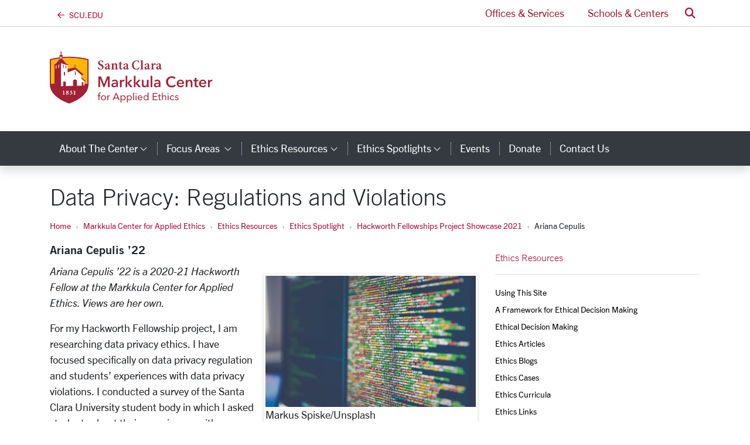

--- FILE ---
content_type: text/html; charset=utf-8
request_url: https://www.scu.edu/ethics-spotlight/hackworth-fellowships-project-showcase-2021/ariana-cepulis/
body_size: 15661
content:
<!-- File was automatically generated at 2025-10-14 09:34:40 -->
<!DOCTYPE html>
<html lang="en">

<head>
  <meta charset="utf-8" />
  <meta http-equiv="X-UA-Compatible" content="IE=edge" />
  <meta name="viewport" content="width=device-width, initial-scale=1" />
  <title>
    Ariana Cepulis - Markkula Center for Applied Ethics
  </title>
  <meta name="description" content="" />
  <meta name="keywords" content="" />
  <meta name="author" content="Santa Clara University" />
  <meta name="generator" content="T4 Site Specific" />
  <link rel="apple-touch-icon" sizes="57x57" href="/assets/images/favicons/apple-touch-icon-57x57.png" />
  <link rel="apple-touch-icon" sizes="60x60" href="/assets/images/favicons/apple-touch-icon-60x60.png" />
  <link rel="apple-touch-icon" sizes="72x72" href="/assets/images/favicons/apple-touch-icon-72x72.png" />
  <link rel="apple-touch-icon" sizes="76x76" href="/assets/images/favicons/apple-touch-icon-76x76.png" />
  <link rel="apple-touch-icon" sizes="114x114" href="/assets/images/favicons/apple-touch-icon-114x114.png" />
  <link rel="apple-touch-icon" sizes="120x120" href="/assets/images/favicons/apple-touch-icon-120x120.png" />
  <link rel="apple-touch-icon" sizes="144x144" href="/assets/images/favicons/apple-touch-icon-144x144.png" />
  <link rel="apple-touch-icon" sizes="152x152" href="/assets/images/favicons/apple-touch-icon-152x152.png" />
  <link rel="apple-touch-icon" sizes="180x180" href="/assets/images/favicons/apple-touch-icon-180x180.png" />
  <link rel="icon" type="image/png" href="/assets/images/favicons/favicon-32x32.png" sizes="32x32" />
  <link rel="icon" type="image/png" href="/assets/images/favicons/android-chrome-192x192.png" sizes="192x192" />
  <link rel="icon" type="image/png" href="/assets/images/favicons/favicon-96x96.png" sizes="96x96" />
  <link rel="icon" type="image/png" href="/assets/images/favicons/favicon-16x16.png" sizes="16x16" />
  <link rel="manifest" href="/assets/images/favicons/manifest.json" />
  <link rel="mask-icon" href="/assets/images/favicons/safari-pinned-tab.svg" color="#b30738" />
  <meta name="msapplication-TileColor" content="#da532c" />
  <meta name="msapplication-TileImage" content="/assets/images/favicons/mstile-144x144.png" />
  <meta name="theme-color" content="#ffffff" />
  <meta name="pageID" content="59994" />
  
	<link rel="canonical" href="https://www.scu.edu/ethics-spotlight/hackworth-fellowships-project-showcase-2021/ariana-cepulis/">
  
  
	<!---text/opengraph-single-full---><meta property="og:url" content="https://www.scu.edu/ethics-spotlight/hackworth-fellowships-project-showcase-2021/ariana-cepulis/" />
	<meta property="og:title" content="Data Privacy: Regulations and Violations" />
	<meta property="og:type" content="article" />
	<meta property="og:description" content="Ariana Cepulis ’22, summarizes her research on data privacy regulations and students’ experiences with data privacy violations. " />
	<meta property="twitter:site" content="@SantaClaraUniv" />
	<meta property="twitter:card" content="summary_large_image" />
	<meta property="twitter:title" content="Data Privacy: Regulations and Violations" />
	<meta property="twitter:description" content="Ariana Cepulis ’22, summarizes her research on data privacy regulations and students’ experiences with data privacy violations. " />
	<meta property="og:image" content="https://www.scu.edu/media/markus-spiske-Data_Privacy_Ariana-Cepulis_Hackworth-360x225.jpg" />
	<meta property="og:image:secure_url" content="https://www.scu.edu/media/markus-spiske-Data_Privacy_Ariana-Cepulis_Hackworth-360x225.jpg" />
	<meta property="twitter:image" content="https://www.scu.edu/media/markus-spiske-Data_Privacy_Ariana-Cepulis_Hackworth-360x225.jpg" />

  <!--[if lte IE 9]>
  <script src="https://cdnjs.cloudflare.com/ajax/libs/html5shiv/3.7.3/html5shiv.min.js" async></script>
  <![endif]-->

  <!-- external styles -->
  <!-- <link rel="stylesheet" href="https://pro.fontawesome.com/releases/v5.15.3/css/all.css" integrity="sha384-iKbFRxucmOHIcpWdX9NTZ5WETOPm0Goy0WmfyNcl52qSYtc2Buk0NCe6jU1sWWNB" crossorigin="anonymous">-->
  <link rel="stylesheet" href="https://kit.fontawesome.com/895f1e62c1.css" crossorigin="anonymous" />
  <script src="https://kit.fontawesome.com/8fd101ac29.js" crossorigin="anonymous"></script>


  <!-- toolkit styles -->
  <link rel="stylesheet" href="https://assets.scu.edu/public/scu.2.3.css" media="screen" />
  <link rel="stylesheet" href="/media/scuedu/style-assets/stylesheets/f.css" />

  <!-- Avenir Next -->
  <link rel="stylesheet" href="https://use.typekit.net/pcm8ajw.css">
  <!-- Minion Pro-->
  <link rel="stylesheet" href="https://use.typekit.net/pcm8ajw.css">

  <!-- /toolkit styles -->

  <script src="https://www.scu.edu/assets/public/scu.js"></script>

  
  
  
  
  
  
  
  <!-- Google Analytics Tracking Code -->
<!-- Global site tag (gtag.js) - Google Analytics -->
<script async src="https://www.googletagmanager.com/gtag/js?id=G-PX5DF0J27X"></script>
<script>
  window.dataLayer = window.dataLayer || [];
  function gtag(){dataLayer.push(arguments);}
  gtag('js', new Date());

  gtag('config', 'G-PX5DF0J27X');
</script>
<!-- Google Analytics Tracking Code -->
<!-- Google Tag Manager -->
<script>(function(w,d,s,l,i){w[l]=w[l]||[];w[l].push({'gtm.start':
new Date().getTime(),event:'gtm.js'});var f=d.getElementsByTagName(s)[0],
j=d.createElement(s),dl=l!='dataLayer'?'&l='+l:'';j.async=true;j.src=
'https://www.googletagmanager.com/gtm.js?id='+i+dl;f.parentNode.insertBefore(j,f);
})(window,document,'script','dataLayer','GTM-5NKF3GP');</script>
<!-- End Google Tag Manager -->


</head>

<body class="">
  <!-- Google Tag Manager (noscript) -->
<noscript><iframe src="https://www.googletagmanager.com/ns.html?id=GTM-5NKF3GP"
height="0" width="0" style="display:none;visibility:hidden"></iframe></noscript>
<!-- End Google Tag Manager (noscript) -->

  


  <header
    class="header-legacy  pt-lg-5 mb-4">
    <a href="#content" class="sr-only sr-only-focusable">Skip to main content <i class="far fa-arrow-down"></i></a>
    <nav class="navbar navbar-expand-lg navbar-light bg-white d-lg-block py-0 fixed-top nav-fixed initial nav-users"
      id="navbarUsers" role="navigation">
      <div class="container">

        <!-- back arrow -->
        <div class="dropdown nav-brand-mini" id="navBrandText" style="display: none">
          <a class="homelink" href="/">
            <i class="fa-regular fa-arrow-left nav-brand-text"></i><span
              class="ml-2 text-uppercase nav-brand-text">scu.edu</span>
          </a>
        </div>


        <!--TESTING-->
        <div class="dropdown nav-brand-mini" id="navBrandMini" style="">
          <a href="/">
            <i class="navbar-logo fa-kit-duotone fa-scu-primary-logo"></i>
            <span class="sr-only">Santa Clara University Homepage</span>
          </a>
        </div>

        <script>
          window.addEventListener("scroll", function () {
            let logo = document.querySelector(".navbar-logo.fa-kit-duotone.fa-scu-primary-logo");
            if (window.scrollY > 50) {
              logo.classList.add("scrolled");
            } else {
              logo.classList.remove("scrolled");
            }
          });
        </script>


        <!--END TESTING-->


        <ul class="nav-link-list navbar-nav ml-auto">
          

          <li class="nav-item mr-1">
            <a class="nav-link collapsed px-3"
              href="/services/">
              Offices &amp; Services
            </a>
          </li>
          <li class="nav-item ml-1">
            <a class="nav-link collapsed px-3"
              href="/schools-and-centers/ ">
              Schools &amp; Centers
            </a>
          </li>
          <li class="nav-item dropdown dropdown-search ml-1">
            <a class="nav-link" href="#" id="dropdownSearch" role="button" data-toggle="dropdown" aria-haspopup="true"
              aria-expanded="false">
              <span class="sr-only">Search</span> <i aria-hidden="true" class="fas fa-search text-primary"></i>
            </a>
            <div class="dropdown-menu" aria-labelledby="dropdownSearch">
              <form class="p-3" method="get" action="https://www.scu.edu/search/">
                <div class="input-group">
                  <input class="form-control" id="q" name="q" type="search" placeholder="Search" aria-label="Search" />
                  <div class="input-group-append">
                    <button class="input-group-text btn btn-outline-primary" type="submit">
                      <span class="sr-only">Search</span>
                      <i aria-hidden="true" class="fas fa-search"></i>
                    </button>
                  </div>
                </div>
                
<div class="mt-2">
<div class="form-check">
<input type="radio" name="search-type" id="search_local" value="local" checked="checked">
<label class="form-check-label" for="search_local">Ethics</label>
</div>
<div class="form-check">
<input type="radio" name="search-type" id="search_scu" value="scu">
<label class="form-check-label" for="search_scu">scu.edu</label>
</div>
</div>

<script>
$('.dropdown-search form').submit(function (event)
{
    if($('#search_local').is(':checked')) {
    $('.dropdown-search form').attr('action', '/ethics/search/');
    }
});
</script>
              </form>
            </div>
          </li>
        </ul>
      </div>
    </nav>


    <!-- centers logo
    <div class="container d-flex align-items-center justify-content-center justify-content-lg-between py-lg-4 py-0" style=""> -->
    <div class="container d-flex align-items-center justify-content-lg-between py-lg-4 py-0" style="">
      <div class="d-flex align-items-center py-3">
        <div class="text-lg-left lockup-container">
          
	<a href="/ethics/"><i class="fa-kit-duotone fa-markkula-center" aria-hidden="true" style="--fa-primary-color: #a32035; --fa-secondary-color: #ffb600; --fa-secondary-opacity: 1; font-size: 6rem;"></i><span class="sr-only">Markkula Center for Applied Ethics Homepage</span></a><script>let logoText = document.querySelector("#navBrandText"); let logoMini = document.querySelector("#navBrandMini"); if (logoText) logoText.style.display = "block"; if (logoMini) logoMini.style.display = "none";</script><style>@media (max-width: 991.98px) { header #navbarUsers { display: none; } }</style>
        </div>
      </div>
    </div>
    
<nav class="navbar navbar-expand-lg navbar-dark bg-dark shadow nav-fixed initial nav-dark nav-custom">
	<div class="container">
		<button class="navbar-toggler px-3 py-2" type="button" data-toggle="collapse" data-target="#navbarCustom" aria-controls="navbarCustom" aria-expanded="false" aria-label="menu">
			<span class="text-capitalize">menu</span>
		</button>
		<form class="form-inline d-lg-none my-2" id="header-search-form"  method="get" action="https://www.scu.edu/search">
			<div class="input-group">
				<input name="q" class="form-control" placeholder="Search" aria-label="Search" type="search">
				<div class="input-group-append">
					<button class="input-group-text btn btn-light" type="submit">
						<span class="fas fa-search">
							<span class="sr-only">Search</span>
						</span>
					</button>
				</div>
			</div><script>
$('form#header-search-form').submit(function (event)
{
    $('form#header-search-form').attr('action', '/ethics/search/');
});
</script>

		</form>
		<div class="collapse navbar-collapse" id="navbarCustom">
			<ul class="navbar-nav mr-auto py-3 py-lg-0">
		<li class="nav-item dropdown" id="toplink2554"><a class="nav-link dropdown-toggle text-capitalize px-3" href="/ethics/about-the-center/" id="navbarCustom2554" role="button" data-toggle="dropdown" aria-haspopup="true" aria-expanded="false">About the Center<span class="fal fa-angle-down" style="font-size: 16px;"><span class="sr-only">category links</span></span></a>
			<div class="dropdown-menu" aria-labelledby="navbarCustom2554">
			<a class="dropdown-item" href="/ethics/annual-report/">Annual Report 2024-25</a>
			<a class="dropdown-item" href="/ethics/about-the-center/center-news/">Center News</a>
			<a class="dropdown-item" href="/ethics/about-the-center/ethics/consulting-services/">Consulting Services</a>
			<a class="dropdown-item" href="/ethics/about-the-center/ethics-experts-for-media/">Ethics Experts for Media</a>
			<a class="dropdown-item" href="/ethics/about-the-center/history/">History</a>
			<a class="dropdown-item" href="/ethics/media-mentions/">Media Mentions</a>
			<a class="dropdown-item" href="/ethics/about-the-center/people/">People</a>
			<a class="dropdown-item" href="/ethics/about-the-center/press--media-hub/">Press & Media Hub</a>
			</div>
		</li>
	

		<li class="nav-item dropdown" id="toplink2567"><a class="nav-link dropdown-toggle text-capitalize px-3" href="/ethics/focus-areas/" id="navbarCustom2567" role="button" data-toggle="dropdown" aria-haspopup="true" aria-expanded="false">Focus Areas <span class="fal fa-angle-down" style="font-size: 16px;"><span class="sr-only">category links</span></span></a>
			<div class="dropdown-menu" aria-labelledby="navbarCustom2567">
			<a class="dropdown-item" href="/ethics/focus-areas/bioethics/">Bioethics</a>
			<a class="dropdown-item" href="/ethics/focus-areas/business-ethics/">Business Ethics</a>
			<a class="dropdown-item" href="/ethics/focus-areas/campus-ethics/">Campus Ethics</a>
			<a class="dropdown-item" href="/government-ethics/">Government Ethics</a>
			<a class="dropdown-item" href="/institute-for-technology-ethics-and-culture/">Institute for Technology, Ethics, and Culture</a>
			<a class="dropdown-item" href="/ethics/focus-areas/internet-ethics/">Internet Ethics</a>
			<a class="dropdown-item" href="/ethics/focus-areas/journalism-and-media-ethics/">Journalism and Media Ethics</a>
			<a class="dropdown-item" href="/leadership-ethics/">Leadership Ethics</a>
			<a class="dropdown-item" href="/ethics/focus-areas/religious-and-catholic-ethics/">Religious and Catholic Ethics</a>
			<a class="dropdown-item" href="/ethics/focus-areas/social-sector-ethics/">Social Sector Ethics</a>
			<a class="dropdown-item" href="/ethics/focus-areas/technology-ethics/">Technology Ethics</a>
			<a class="dropdown-item" href="/ethics/focus-areas/lucas-institute-for-venture-ethics/">Lucas Institute for Venture Ethics</a>
			<a class="dropdown-item" href="/ethics/focus-areas/more-focus-areas/">More Focus Areas</a>
			</div>
		</li>
	

		<li class="nav-item dropdown" id="toplink2603"><a class="nav-link dropdown-toggle text-capitalize px-3" href="/ethics/ethics-resources/" id="navbarCustom2603" role="button" data-toggle="dropdown" aria-haspopup="true" aria-expanded="false">Ethics Resources<span class="fal fa-angle-down" style="font-size: 16px;"><span class="sr-only">category links</span></span></a>
			<div class="dropdown-menu" aria-labelledby="navbarCustom2603">
			<a class="dropdown-item" href="/ethics/ethics-resources/using-this-site/">Using This Site</a>
			<a class="dropdown-item" href="/ethics/ethics-resources/a-framework-for-ethical-decision-making/">A Framework for Ethical Decision Making</a>
			<a class="dropdown-item" href="/ethics/ethics-resources/ethical-decision-making/">Ethical Decision Making</a>
			<a class="dropdown-item" href="/ethics/ethics-resources/ethics-articles/">Ethics Articles</a>
			<a class="dropdown-item" href="/ethics/ethics-resources/ethics-blogs/">Ethics Blogs</a>
			<a class="dropdown-item" href="/ethics/ethics-resources/ethics-cases/">Ethics Cases</a>
			<a class="dropdown-item" href="/ethics/ethics-resources/ethics-curricula/">Ethics Curricula</a>
			<a class="dropdown-item" href="/ethics/ethics-resources/ethics-links/">Ethics Links</a>
			<a class="dropdown-item" href="/ethics/ethics-resources/ethics-podcasts/">Ethics Podcasts</a>
			<a class="dropdown-item" href="/ethics-spotlight/">Ethics Spotlight</a>
			<a class="dropdown-item" href="/ethics/ethics-resources/ethics-videos/">Ethics Videos</a>
			<a class="dropdown-item" href="/ethics/esg/">Ethics and ESG Resource Center</a>
			</div>
		</li>
	

		<li class="nav-item dropdown" id="toplink39033"><a class="nav-link dropdown-toggle text-capitalize px-3" href="/ethics-spotlight/" id="navbarCustom39033" role="button" data-toggle="dropdown" aria-haspopup="true" aria-expanded="false">Ethics Spotlights<span class="fal fa-angle-down" style="font-size: 16px;"><span class="sr-only">category links</span></span></a>
			<div class="dropdown-menu" aria-labelledby="navbarCustom39033">
			<a class="dropdown-item" href="/ethics-spotlight/the-impact-of-ai-on-human-dignity/">The Impact of AI on Human Dignity</a>
			<a class="dropdown-item" href="/ethics-spotlight/the-ethics-of-immigration-enforcement/">The Ethics of Immigration Enforcement</a>
			<a class="dropdown-item" href="/ethics-spotlight/student-project-showcase-2025/">Student Project Showcase 2025</a>
			<a class="dropdown-item" href="/ethics-spotlight/compassion-in-governing-an-ethical-perspective/">Compassion in Governing: An Ethical Perspective</a>
			<a class="dropdown-item" href="/ethics-spotlight/ethics-and-the-israeli-palestinian-conflict-here-and-in-the-middle-east/">Ethics and the Israeli-Palestinian Conflict: Here and in the Middle East</a>
			<a class="dropdown-item" href="/ethics-spotlight/student-project-showcase-2024/">Student Project Showcase 2024</a>
			<a class="dropdown-item" href="/ethics-spotlight/student-project-showcase-2023/">Student Project Showcase 2023</a>
			<a class="dropdown-item" href="/ethics-spotlight/generative-ai-ethics/">Generative AI Ethics</a>
			<a class="dropdown-item" href="/ethics-spotlight/student-project-showcase-2022/">Student Project Showcase 2022</a>
			<a class="dropdown-item" href="/ethics-spotlight/the-ethics-of-guns/">The Ethics of Guns</a>
			<a class="dropdown-item" href="/ethics-spotlight/ethical-considerations-for-covid-19-vaccination/">Ethical Considerations for COVID-19 Vaccination</a>
			<a class="dropdown-item" href="/ethics-spotlight/hackworth-fellowships-project-showcase-2021/">Hackworth Fellowships Project Showcase 2021</a>
			<a class="dropdown-item" href="/ethics-spotlight/racism-hate-and-the-aapi-community/">Racism, Hate, and the AAPI Community</a>
			<a class="dropdown-item" href="/ethics-spotlight/vaccination-ethics/">Vaccination Ethics</a>
			<a class="dropdown-item" href="/ethics-spotlight/violence-at-the-capitol/">Violence at the Capitol</a>
			<a class="dropdown-item" href="/ethics-spotlight/post-election-reconciliation/">Post-Election Reconciliation</a>
			<a class="dropdown-item" href="/ethics-spotlight/election-ethics/">Election Ethics</a>
			<a class="dropdown-item" href="/ethics-spotlight/the-ethics-of-going-back-to-school-in-a-pandemic/">The Ethics of Going Back to School in a Pandemic</a>
			<a class="dropdown-item" href="/ethics-spotlight/ethics-and-systemic-racism/">Ethics and Systemic Racism</a>
			<a class="dropdown-item" href="/ethics-spotlight/systemic-racism-police-brutality-and-the-killing-of-george-floyd/">Systemic Racism, Police Brutality, and the Killing of George Floyd</a>
			<a class="dropdown-item" href="/ethics-spotlight/covid-19-ethics-health-and-moving-forward/">COVID-19: Ethics, Health and Moving Forward</a>
			<a class="dropdown-item" href="/ethics-spotlight/covid-19/">COVID-19</a>
			<a class="dropdown-item" href="/ethics-spotlight/social-media-and-democracy/">Social Media and Democracy</a>
			<a class="dropdown-item" href="/ethics-spotlight/the-climate-crisis/">The Climate Crisis</a>
			<a class="dropdown-item" href="/ethics-spotlight/the-ethical-implications-of-mass-shootings/">The Ethical Implications of Mass Shootings</a>
			<a class="dropdown-item" href="/ethics-spotlight/political-speech-in-the-age-of-social-media/">Political Speech in the Age of Social Media</a>
			<a class="dropdown-item" href="/ethics-spotlight/the-mueller-report-an-ethical-analysis/">The Mueller Report: An Ethical Analysis</a>
			<a class="dropdown-item" href="/ethics-spotlight/the-power-of-symbols/">The Power of Symbols</a>
			<a class="dropdown-item" href="/ethics-spotlight/the-ethics-of-immigration/">The Ethics of Immigration</a>
			<a class="dropdown-item" href="/ethics-spotlight/the-california-wildfires/">The California Wildfires</a>
			<a class="dropdown-item" href="/ethics-spotlight/pointcounterpoint-democratic-legitimacy/">Point/Counterpoint: Democratic Legitimacy</a>
			<a class="dropdown-item" href="/ethics-spotlight/the-ethics-of-dissent/">The Ethics of Dissent</a>
			<a class="dropdown-item" href="/ethics-spotlight/brett-kavanaugh-and-the-ethics-of-the-supreme-court-confirmation-process/">Brett Kavanaugh and the Ethics of the Supreme Court Confirmation Process</a>
			<a class="dropdown-item" href="/ethics-spotlight/taking-a-knee/">Taking a Knee</a>
			</div>
		</li>
	

		<li class="nav-item" id="toplink2566"><a aria-label="events" class="nav-item nav-link text-capitalize px-3" href="/ethics/events/">Events </a></li>
		<li class="nav-item" id="toplink2565"><a aria-label="donate" class="nav-item nav-link text-capitalize px-3" href="/ethics/donate/">Donate </a></li>
		<li class="nav-item" id="toplink2555"><a aria-label="contact us" class="nav-item nav-link text-capitalize px-3" href="/ethics/about-the-center/contact-us/">Contact Us </a></li><li class="nav-item d-lg-none"><div class="dropdown-divider d-lg-none my-3"></div><a class="nav-link text-capitalize px-3" href="https://www.scu.edu/">SCU Home</a></li><div class="d-lg-none">

            <li class="nav-item d-lg-none">
              <a class="nav-link text-white text-capitalize px-3" href="https://www.scu.edu/services/">Offices &amp; Services</a>
            </li>
            <li class="nav-item d-lg-none">
              <a class="nav-link text-white text-capitalize px-3" href="https://www.scu.edu/centers/">Schools &amp; Centers</a>
            </li></div>
			</ul>
		</div>
	</div>
</nav>
  </header>
  <script type="text/javascript" src="https://assets.scu.edu/js/instant-notifications-preview.js"></script>
  <!--<script type="text/javascript" src="https://assets.scu.edu/js/instant-notifications2.0.js"></script>-->
  
  
  
  
  

  <!--startEditable-->
  <div class="container ">
    <h1 class="text-sans-light" id="page-title">
      Ariana Cepulis
    </h1>
    <ol class="breadcrumb">
  <li class="breadcrumb-item"><a href="/">Home</a></li><li class="breadcrumb-item"><a href="/ethics/">Markkula Center for Applied Ethics</a></li><li class="breadcrumb-item"><a href="/ethics/ethics-resources/">Ethics Resources</a></li><li class="breadcrumb-item"><a href="/ethics-spotlight/">Ethics Spotlight</a></li><li class="breadcrumb-item"><a href="/ethics-spotlight/hackworth-fellowships-project-showcase-2021/">Hackworth Fellowships Project Showcase 2021</a></li><li class="breadcrumb-item">Ariana Cepulis  </li>
</ol>
    <div class="row">
      <div class="col-md-8">
        <main id="content">

<!--cid:684989,sid:59994,ct:216,ly:text/html--><!--
<div class="two-column news module">
     <ul class="media-list">
         <li class="media">
              
              <div class="media-left">
<a href="/ethics-spotlight/hackworth-fellowships-project-showcase-2021/ariana-cepulis/data-privacy-regulations-and-violations.html" class="thumbnail">
<img class="media-object" src="/media/markus-spiske-Data_Privacy_Ariana-Cepulis_Hackworth-360x225.jpg" alt="Computer monitor with lines of programming code image link to story" />
</a>
</div>
            
			
			
	      
          <div class="media-body">
               <h2 class=h4 "media-heading"><a href="/ethics-spotlight/hackworth-fellowships-project-showcase-2021/ariana-cepulis/data-privacy-regulations-and-violations.html">Data Privacy: Regulations and Violations</a></h2>
               
               <p>Ariana Cepulis ’22, summarizes her research on data privacy regulations and students’ experiences with data privacy violations. </p>
                    </div>
         </li>
     </ul>
</div>
-->
          







<script>
	var titleTextBlock = document.getElementById('page-title');
    titleTextBlock.innerHTML = 'Data Privacy: Regulations and Violations';
</script>
<figure class="two-column image module thumbnail ps-3">
  <img src="/media/markus-spiske-Data_Privacy_Ariana-Cepulis_Hackworth-360x225.jpg" alt="Computer monitor with lines of programming code" width="360"  height="225" />
  <figcaption class="storyCaption hide d-none"><p class="mb-0">Computer monitor with lines of programming code</p></figcaption>
</figure>




<div class='text-right sharethis-menu'>
<span class='st_facebook'></span><span class='st_twitter'></span><span class='st_linkedin'></span><span class='st_pinterest'></span><span class='st_email'></span>
</div>
<script type='text/javascript'>var switchTo5x=true;</script>
<script type='text/javascript' src='https://ws.sharethis.com/button/buttons.js'></script>
<script type='text/javascript'>stLight.options({publisher: '236fa621-aecf-42b0-b37a-2ba3b406e38c', doNotHash: true, doNotCopy: true, hashAddressBar: false, shorten: false});</script>


<div class='h5'>Ariana Cepulis ’22</div>

<figure id="insetImageContainer684989" class="one-column image module thumbnail pull-right col-md-6 ml-3 float-md-right" style="display:none;"></figure>

<span id="altCaption684989" class="hide d-none"><p data-pm-slice="1 1 []">Markus Spiske/Unsplash</p></span>

<div id="storyBody684989">
    <p><span class="s4"><i>Ariana Cepulis ’22&nbsp;is&nbsp;a 2020-21 Hackworth Fellow at&nbsp;the Markkula Center for Applied Ethics. Views are her own.</i></span></p>
<p><span style="font-weight: 400;">For my Hackworth Fellowship project, I am researching data privacy ethics. I have focused specifically on data privacy regulation and students’ experiences with data privacy violations. I conducted a survey of the Santa Clara University student body in which I asked students about their experiences with targeted advertising and information tracking online, as well as about the extent to which they value their privacy online.&nbsp;</span></p>
<p><span style="font-weight: 400;">I found that students are generally uncomfortable with data collection practices and are moderately to very concerned with data privacy. However, students still overwhelmingly care more about convenience than privacy when using the internet. The phenomenon in which people express concern about their online privacy and yet still take actions that expose them to privacy violations is known as the privacy paradox. We are so reliant upon the internet for communication, socialization, work, and school, that we have no choice but to accept the privacy protections (or lack thereof) that websites provide. Thus, while we may express concern about our online privacy, we continue to use sites that are likely collecting our personal information because we have no viable alternative.</span></p>
<p><span style="font-weight: 400;">The results of the survey helped me recognize the importance of comprehensive federal data privacy legislation. Consumers will continue to use platforms that don’t adequately protect their privacy because there are no other options available. If firms are not subject to regulation, they will continue to exploit consumer data. The collection and sale of personal information is a massive source of advertising revenue for many technology companies. The United States currently lacks any sort of comprehensive federal privacy regulation. Instead, there is a patchwork of different state laws that provide varying protections for consumers.&nbsp;</span></p>
<p><span style="font-weight: 400;">A majority of states have no laws in place to protect consumer privacy online. I synthesized my findings from the student survey and my research on data privacy regulation in a research paper. I compared and contrasted different state laws with data protection laws in the European Union and concluded the paper by proposing key features that should be included in a federal data protection law. Until federal data protection legislation is passed, consumers will be vulnerable to privacy violations from companies whose data collection practices are often opaque. The burden cannot be placed solely on consumers to protect their information online; companies must be held accountable for their behavior and must be held to a higher standard of privacy regulation.</span></p>
<p><span style="font-weight: 400;">Throughout my fellowship project, I researched the complexities of privacy regulation from the consumer’s perspective as well as the firm’s perspective. Small firms that are subject to complex regulations may not be able to adapt and larger firms with the resources to adapt may eat up an even larger share of the market. On the consumer side, there is a difficult balance between informing consumers of firms’ data collection practices while not overwhelming them with too much information. Consumers ought to be informed about how their personal data is being used, but consumers are prone to “click fatigue” when they are expected to read the privacy agreements on each different site they visit and consent to cookies before entering any new website. The Hackworth Fellowship afforded me the opportunity to explore the complexities of regulating data privacy in a way that benefits consumers and limits harm to firms.&nbsp;</span></p>
<p><a href="https://youtu.be/VGiw1m4QVBY?t=1471">Learn about Ariana's project</a></p>
<p><strong>About </strong><strong>Ariana Cepulis</strong></p>
<div class="pull-left float-md-left" style="margin:0 20px 20px 0;width:360px;">
<img src="/media/ethics-center/hackworth-fellows/Cepulis_Ariana_square-360x360.jpg" alt="Ariana Cepulis 2020-21 Hackworth Fellow" width="360"  height="360"  />

</div>
<p>"I’m an Economics major and Spanish minor, born in Virginia and raised in Boulder, CO. SCU’s location in the heart of Silicon Valley has sparked my interest in the technology industry and technology ethics. I’m particularly interested in the ethics of data privacy and the steps that technology companies are, or should be taking to protect our personal data. In my future career, I hope to work with technology companies to develop ethical frameworks and adopt ethical decision-making practices, so that society can benefit from technological innovation without sacrificing ethics. I love to hike, bike, camp, and ski. On campus, I’m a leader for the “Into the Wild” outdoors club, through which I’ve explored many beautiful areas in California."</p>
</div>

<div class='h6'>May 14, 2021</div>


                                                                                                            
<!-- Removed 2/24/23, comments would only work on fulltext page

    -->                                                                                                        --

<script>
var pos = 'inset';
var imgCaption = 'yes';

	$(document).ready(function() {
        var altCaptionLength = $('#altCaption684989').text().length;
    	if (imgCaption == 'yes') {
          $('figcaption.storyCaption').addClass('show').addClass('d-block');
          if (altCaptionLength > 0) {   
            $('#altCaption684989').addClass('show').addClass('d-block');
            $('figcaption.storyCaption').html($('#altCaption684989'));
          }
      	}
    	if (pos == 'thumb' ) {
          $('figure:first').remove();
        } else {
			removed = removeIfInBody($('figure img'));
			if ( !removed && pos == 'inset') {
					
                $('figure img').detach().appendTo('#insetImageContainer684989');
                $('figure figcaption').detach().appendTo('#insetImageContainer684989');
                $('#insetImageContainer684989').css('display','inline'); 
				$('figure:first').hide();
			}
         }
     });
	function removeIfInBody(elmt) {
		var src = elmt.attr('src');	
		var found = false;
		$('#storyBody684989 img').each(function() {
			if ($(this).attr('src') == src) {
				found = true;				
			}});
		if (found) {
			$('figure:first').remove();
			return true;	
		}
		return false;
    }

	
</script>


<script>
$(document).ready(function() {
$('.sharethis-menu').addClass('one-column');
$('.sharethis-menu').addClass('pull-right');
});
</script>


<!--/cid:684989--><!-- File was automatically generated at 2025-10-14 09:34:40 -->
          <div class="row">
            <div class="col-md-6">
              
            </div>
            <div class="col-md-6">
              
            </div>
          </div>
        </main>
        <div class="pull-right">
          
        </div>
      </div>
      <div class="col-md-4">
        <nav class="sidebar" aria-label="Section Navigation">
          <div class="sidebar-top">
            
		<a href="/ethics/ethics-resources/" class="sidebar-mobile-trigger d-md-none stretched-link text-primary d-flex" data-toggle="collapse" data-target="#sidebarLinks" aria-expanded="false" aria-controls="sidebarLinks">Ethics Resources Sections <i class="fas fa-bars"></i></a>
		<a href="/ethics/ethics-resources/" class="d-md-block d-none desktop-title">Ethics Resources</a>
		<div class="collapse d-md-block" id="sidebarLinks">
			<ul class="sidebar--links"><li class="border-bottom mb-2 pb-2 d-md-none"><a href="/ethics/ethics-resources/">Ethics Resources</a></li><li><a href="/ethics/ethics-resources/using-this-site/">Using This Site</a></li><li><a href="/ethics/ethics-resources/a-framework-for-ethical-decision-making/">A Framework for Ethical Decision Making</a></li><li><a href="/ethics/ethics-resources/ethical-decision-making/">Ethical Decision Making</a></li><li><a href="/ethics/ethics-resources/ethics-articles/">Ethics Articles</a></li><li><a href="/ethics/ethics-resources/ethics-blogs/">Ethics Blogs</a></li><li><a href="/ethics/ethics-resources/ethics-cases/">Ethics Cases</a></li><li><a href="/ethics/ethics-resources/ethics-curricula/">Ethics Curricula</a></li><li><a href="/ethics/ethics-resources/ethics-links/">Ethics Links</a></li><li><a href="/ethics/ethics-resources/ethics-podcasts/">Ethics Podcasts</a></li><li><span class="currentbranch0"><a href="/ethics-spotlight/">Ethics Spotlight</a></span>
<ul class="sidebar--links striped">
<li><a href="/ethics-spotlight/the-impact-of-ai-on-human-dignity/">The Impact of AI on Human Dignity</a></li>
<li><a href="/ethics-spotlight/the-ethics-of-immigration-enforcement/">The Ethics of Immigration Enforcement</a></li>
<li><a href="/ethics-spotlight/student-project-showcase-2025/">Student Project Showcase 2025</a></li>
<li><a href="/ethics-spotlight/compassion-in-governing-an-ethical-perspective/">Compassion in Governing: An Ethical Perspective</a></li>
<li><a href="/ethics-spotlight/ethics-and-the-israeli-palestinian-conflict-here-and-in-the-middle-east/">Ethics and the Israeli-Palestinian Conflict: Here and in the Middle East</a></li>
<li><a href="/ethics-spotlight/student-project-showcase-2024/">Student Project Showcase 2024</a></li>
<li><a href="/ethics-spotlight/student-project-showcase-2023/">Student Project Showcase 2023</a></li>
<li><a href="/ethics-spotlight/generative-ai-ethics/">Generative AI Ethics</a></li>
<li><a href="/ethics-spotlight/student-project-showcase-2022/">Student Project Showcase 2022</a></li>
<li><a href="/ethics-spotlight/the-ethics-of-guns/">The Ethics of Guns</a></li>
<li><a href="/ethics-spotlight/ethical-considerations-for-covid-19-vaccination/">Ethical Considerations for COVID-19 Vaccination</a></li>
<li><span class="currentbranch1"><a href="/ethics-spotlight/hackworth-fellowships-project-showcase-2021/">Hackworth Fellowships Project Showcase 2021</a></span></li>
<li><a href="/ethics-spotlight/racism-hate-and-the-aapi-community/">Racism, Hate, and the AAPI Community</a></li>
<li><a href="/ethics-spotlight/vaccination-ethics/">Vaccination Ethics</a></li>
<li><a href="/ethics-spotlight/violence-at-the-capitol/">Violence at the Capitol</a></li>
<li><a href="/ethics-spotlight/post-election-reconciliation/">Post-Election Reconciliation</a></li>
<li><a href="/ethics-spotlight/election-ethics/">Election Ethics</a></li>
<li><a href="/ethics-spotlight/the-ethics-of-going-back-to-school-in-a-pandemic/">The Ethics of Going Back to School in a Pandemic</a></li>
<li><a href="/ethics-spotlight/ethics-and-systemic-racism/">Ethics and Systemic Racism</a></li>
<li><a href="/ethics-spotlight/systemic-racism-police-brutality-and-the-killing-of-george-floyd/">Systemic Racism, Police Brutality, and the Killing of George Floyd</a></li>
<li><a href="/ethics-spotlight/covid-19-ethics-health-and-moving-forward/">COVID-19: Ethics, Health and Moving Forward</a></li>
<li><a href="/ethics-spotlight/covid-19/">COVID-19</a></li>
<li><a href="/ethics-spotlight/social-media-and-democracy/">Social Media and Democracy</a></li>
<li><a href="/ethics-spotlight/the-climate-crisis/">The Climate Crisis</a></li>
<li><a href="/ethics-spotlight/the-ethical-implications-of-mass-shootings/">The Ethical Implications of Mass Shootings</a></li>
<li><a href="/ethics-spotlight/political-speech-in-the-age-of-social-media/">Political Speech in the Age of Social Media</a></li>
<li><a href="/ethics-spotlight/the-mueller-report-an-ethical-analysis/">The Mueller Report: An Ethical Analysis</a></li>
<li><a href="/ethics-spotlight/the-power-of-symbols/">The Power of Symbols</a></li>
<li><a href="/ethics-spotlight/the-ethics-of-immigration/">The Ethics of Immigration</a></li>
<li><a href="/ethics-spotlight/the-california-wildfires/">The California Wildfires</a></li>
<li><a href="/ethics-spotlight/pointcounterpoint-democratic-legitimacy/">Point/Counterpoint: Democratic Legitimacy</a></li>
<li><a href="/ethics-spotlight/the-ethics-of-dissent/">The Ethics of Dissent</a></li>
<li><a href="/ethics-spotlight/brett-kavanaugh-and-the-ethics-of-the-supreme-court-confirmation-process/">Brett Kavanaugh and the Ethics of the Supreme Court Confirmation Process</a></li>
<li><a href="/ethics-spotlight/taking-a-knee/">Taking a Knee</a></li>

</ul>

</li><li><a href="/ethics/ethics-resources/ethics-videos/">Ethics Videos</a></li><li><a href="/ethics/esg/">Ethics and ESG Resource Center</a></li>
			</ul>
		</div>
<script>
$(document).ready(function() { 
	if($('.sidebar--links [class*=currentsection]')) { $('.sidebar--links [class*=currentsection]').addClass('active');}//
	$('.sidebar--links').closest('li').children('a').addClass('text-sans-bold');
	$('<span class="sr-only">Current Page: </span>').insertBefore('.currentsection');
});
</script>

          </div>
        </nav>
        <!--cid:686092,sid:59994,ct:160,ly:text/sidebar-column--><span name="d.en.686092"></span>                            <table>
<tbody>
<tr>
<td colspan="2">
<p style="text-align: center;"><em><a class="t4-tag-content-item mceNonEditable btn btn-primary btn-block link-button maroon" href="https://www.givecampus.com/campaigns/60943/donations/new?designation=markkulacenterforappliedethics&amp;">Make a Gift to the Ethics Center</a></em></p>
<p style="text-align: center;"><em>Content provided by the Markkula Center for Applied Ethics is made possible, in part, by generous financial support from our community. With your help, we can continue to develop materials that help people see, understand, and work through ethical problems.&nbsp;</em></p>
</td>
</tr>
</tbody>
</table><!--/cid:686092-->
        
      </div>
    </div>
  </div>

  <!--cid:398339,sid:38952,ct:431,ly:text/footer-block-->
<footer class="footer-core border-top bg-white pt-4 footer-core">
	<div class="container">
		<a href="/ethics/" class="h4 text-dark text-uppercase wordmark d-block mb-4">Markkula Center for Applied Ethics</a>
		<div class="row">
			<div class="col-12 col-md-3">
				<p class="mb-0">Vari Hall, Santa Clara University<br>500 El Camino Real<br>Santa Clara, CA 95053<br>408-554-5319&nbsp;</p>
<ul class="list-unstyled list-spaced">
<li><a href="https://www.scu.edu/map/index.php">Maps &amp; Directions</a></li>
<li><a href="/ethics/about-the-center/contact-us/">Contact Us</a></li>
</ul>
				<ul class="list-inline mb-0 footer-social-icons">
					<li class="list-inline-item"><a aria-label="facebook" class="facebook" href="https://www.facebook.com/MarkkulaCenterForAppliedEthics/">
					<i class="fa-brands fa-facebook"></i>
					<span class="sr-only">SCU on Facebook</span>
					</a></li>
					<li class="list-inline-item"><a aria-label="x-twitter" class="x-twitter" href="https://twitter.com/scuethics">
					<i class="fa-brands fa-x-twitter"></i>
					<span class="sr-only">SCU on X (formerly Twitter)</span>
					</a></li>
					<li class="list-inline-item"><a aria-label="linkedin" class="linkedin" href="https://www.linkedin.com/company/markkula/">
					<i class="fa-brands fa-linkedin"></i>
					<span class="sr-only">SCU on Linkedin</span>
					</a></li>
					<li class="list-inline-item"><a aria-label="youtube" class="youtube" href="https://www.youtube.com/user/appliedethicscenter">
					<i class="fa-brands fa-youtube"></i>
					<span class="sr-only">SCU on YouTube</span>
					</a></li>
					<li class="list-inline-item"><a aria-label="instagram" class="instagram" href="https://www.instagram.com/markkulaethicscenter/">
					<i class="fa-brands fa-instagram"></i>
					<span class="sr-only">SCU on Instagram</span>
					</a></li>
				</ul>
			<hr class="d-block d-md-none pt-2">
			</div>
			<div class="col-12 col-md-3">
			<ul class="list-unstyled list-spaced">
<li>
<h6 class="text-uppercase">About the Center</h6>
</li>
<li><a href="/ethics/about-the-center/center-news/">News</a></li>
<li><a href="/ethics/about-the-center/privacy-policy/">Privacy Policy</a></li>
<li><a href="/ethics/about-the-center/ethics-experts-for-media/">Ethics Experts for Media</a></li>
<li><a href="/ethics/donate/">Donate</a></li>
</ul>
			</div>
			<div class="col-12 col-md-3">
			<ul class="list-unstyled list-spaced">
<li>
<h6 class="text-uppercase ">Programs</h6>
</li>
<li><a href="/ethics/focus-areas/">Focus Areas</a></li>
<li><a href="/ethics/events/">Events</a></li>
<li><a href="/email-sign-up/">Email Sign-up</a></li>
<li>Sitemap</li>
</ul>
			</div>
			<div class="col-12 col-md-3">
			<ul class="list-unstyled list-spaced">
<li>
<h6 class="text-uppercase ">Resources</h6>
</li>
<li><a href="/ethics/ethics-resources/ethical-decision-making/">Ethical Decision Making</a></li>
<li><a href="/ethics/ethics-resources/ethics-articles/">Articles</a></li>
<li><a href="/ethics/ethics-resources/ethics-cases/">Cases</a></li>
<li><a href="/ethics/ethics-resources/ethics-curricula/">Curricula</a></li>
<li><span class="fa fa-universal-access text-primary"><span class="sr-only">Accessiblity icon&nbsp;</span></span><a title="Accessibility" href="https://www.scu.edu/accessibility/" target="_blank">Accessibility</a></li>
<li><a title="The Office of Equal Opportunity and Title IX" href="https://www.scu.edu/title-ix/" target="_blank">Title IX</a></li>
</ul>
			</div>
		</div>
	</div>
	<div class="bg-scu-red mt-4 small align-items-center"><div class="container d-flex p-3 logo-container"><span class="wordmark link-home logo-footer"><a href="https://www.scu.edu/" class="footer-wordmark"><svg aria-hidden="true" style="position: relative; z-index: 2" xmlns="http://www.w3.org/2000/svg" viewBox="0 0 1366 512"><!--!Font Awesome Pro 6.7.2 by @fontawesome - https://fontawesome.com License - https://fontawesome.com/license (Commercial License) Copyright 2025 Fonticons, Inc.--><defs><radialGradient id="sunFill" cx="0.5" cy="0.8" r="0.01" fx="0.5" fy="0.8"><stop offset="0%" stop-color="#FFB600" stop-opacity="1" /><stop offset="100%" stop-color="#FFB600" stop-opacity="0"><animate id="opacity-anim" attributeName="stop-opacity" values="0;0;0;1" keyTimes="0;0.8;0.9;1" dur="4.5s" begin="indefinite" fill="freeze" /></stop><animate id="radius-anim" attributeName="r" values="0.01;10.0" calcMode="spline"keySplines="0.42 0 1 1"dur="5s" begin="indefinite" fill="freeze"  /></radialGradient></defs><path class="" fill="#FFF" d="M10.1 85c23.6-6.1 47.7-10.9 72.2-14.2c0 2.4 0 4.9 0 7.3L48.8 118l-15.6 5 6.5 6.2 0 156.1c-13.6 1.5-23.8 2.8-29.7 3.6c0-51.8 0-119.7 0-203.9zm99.1-17.2c18.3-1.7 36.7-2.5 55.4-2.6c53.3 .1 105.1 7 154.5 19.8c0 0 0 132 0 203.9c-6.1-.8-14.5-1.9-25-3.1l0-16 9.5-.9 0-6-35.7-31.9c0-5.3 0-10.5 0-15.8l16.9-1.6 0-7.3-68.2-59.3 0-12.8 6.1 1.2 0-4.4-6.1-1.3 0-6-4.7-1 0 6-6.1-1.3 0 4.5 6.1 1.2 0 14.8-60.2 12.1 0-31.2 6.4-6L142.6 118 109.1 78.2c0-3.5 0-6.9 0-10.4z"/><path id="sunrise" class="fa-secondary" fill="url(#sunFill)" d="M10.1 85c23.6-6.1 47.7-10.9 72.2-14.2c0 2.4 0 4.9 0 7.3L48.8 118l-15.6 5 6.5 6.2 0 156.1c-13.6 1.5-23.8 2.8-29.7 3.6c0-51.8 0-119.7 0-203.9zm99.1-17.2c18.3-1.7 36.7-2.5 55.4-2.6c53.3 .1 105.1 7 154.5 19.8c0 0 0 132 0 203.9c-6.1-.8-14.5-1.9-25-3.1l0-16 9.5-.9 0-6-35.7-31.9c0-5.3 0-10.5 0-15.8l16.9-1.6 0-7.3-68.2-59.3 0-12.8 6.1 1.2 0-4.4-6.1-1.3 0-6-4.7-1 0 6-6.1-1.3 0 4.5 6.1 1.2 0 14.8-60.2 12.1 0-31.2 6.4-6L142.6 118 109.1 78.2c0-3.5 0-6.9 0-10.4z"/><path class="fa-primary" fill="#ffffff" d="M488.2 155c-4-12.7-10.8-27.3-27.4-27.3c-12.6 0-20.4 9.3-20.4 20.6c0 12.5 8.2 19.2 25.2 27.7c19 9.7 35.1 20.2 35.1 41.2c0 22.4-18.8 40-47.3 40c-15.1 0-30.2-5.8-32.6-7l-4.5-33.4 6.8-2c3.6 12.7 14.4 34.6 34.1 34.6c13.4 0 21.6-8.9 21.6-22.4c0-12.9-9.6-20.4-24.6-28.3c-17.8-9.3-34.3-20-34.3-40.6c0-21 16.6-38.2 44.1-38.2c11.6 0 21.8 3.4 27 5.1c.8 7.5 2 16 3.6 28.7l-6.4 1.4zm181 99.2v-6.1c9.6-1.2 10.8-2.2 10.8-16.6V197.7c0-14.3-6.2-20.4-15.4-20.4c-6.2 0-12 3.2-17.4 7.7v48.3c0 12.9 1.2 13.7 10.6 15v6.1H611.9v-6.1c12.2-1.6 13.2-2.2 13.2-15.6V190.8c0-12.5-1-13.1-11.2-15.2v-5.5c10.6-1.4 22.4-4.2 33.3-7.9v15.4c4-2.8 8-5.9 12.8-8.9c5.8-3.8 10.2-5.9 16-5.9c16 0 25.8 11.7 25.8 31.7V233c0 13.1 1.2 13.7 12.2 15.2v6.1l-44.9 0zm88.8 2.4c-14.4 0-22.6-7.5-22.6-25.1V174.4h-14l-.1-2.4 5.6-6.7h8.4V150.6l17.5-15 4.3-.1v29.8H778v9l-20.8 .1v50.5c0 16 7.2 18.2 11.6 18.2c4 0 7.6-1.2 10.8-2.6l2 6.3L758 256.7h0zm273.8-36.6l-8.6 32.1c-5.1 1.9-17.7 5-35 5c-46.7 0-66.7-35-66.7-66.9c0-42 28.7-70.5 70.9-70.5c14.6 0 27.6 4.2 32.5 5.5c1.4 11.1 2.7 20.2 4 32.1l-6.3 1.4c-5.4-23-18.2-30.7-34.1-30.7c-27.6 0-42.6 27.9-42.6 58.2c0 37.2 18.4 62.2 44 62.2c16.4 0 26.9-10.9 36.1-31.1l6 2.6 0 0zm12.2 34.1v-6.1c12.2-1.6 13.4-2.6 13.4-15.8V145c0-12.7-1-14-12.6-15.2v-5.7c11-1.2 25-4.2 34.7-7.1V232.4c0 13.5 1.4 14.6 13.8 15.8v6.1l-49.3 0zm193.3-69.9c6.8-11.9 15-21.4 23.2-21.4c7.6 0 12.8 5.5 12.8 11.7c0 5.9-3.8 11.1-8.6 12.9c-2.6 1-4.6 .6-5.8-.6c-3.4-2.8-5.8-4.2-9-4.2c-4.4 0-9.2 3.8-13 13.1v37.4c0 12.7 1 13.7 16.4 15v6.1h-51.1v-6.1c10.8-1.2 12.6-2.2 12.6-15V189.8c0-11.3-1.2-12.1-11.4-14.1v-5.3c11.2-1.6 22-4 33.5-7.9v21.8h.4l0 0zM477.1 313.2c-5.3 .3-7.5 2-8 5.5c-.4 2.7-.6 6.3-.6 13.7v9.2c0 10.3-1.6 18.2-6.8 23.8c-4.3 4.5-10.6 6.7-16.9 6.7c-5.8 0-11.5-1.3-15.8-4.7c-5.3-4.2-7.9-11.1-7.9-22V323c0-8.7-.8-9.2-7.9-9.8v-3.1h26.5v3.1c-6.9 .6-7.8 1.1-7.8 9.8v20.6c0 14.4 5.3 22.7 15.8 22.7c11.8 0 16.5-9.4 16.5-25v-8.9c0-7.3-.5-11-.8-13.9c-.6-3.4-2.6-4.9-9-5.3v-3.1h22.8v3.1l0 0zm107.5-.1c-5 .3-7 1.6-7.5 5.8c-.4 2.8-.7 7.2-.7 15.6v37.2h-3.9l-38.9-47.4h-.2v21.9c0 8.3 .4 12.5 .6 15.3c.5 4.4 2.2 5.9 8.9 6.3v3H520.6v-3c5.2-.4 7.4-1.8 7.9-6c.3-3.1 .7-7.3 .7-15.6V326.3c0-6.3-.1-7.7-1.9-9.8c-1.9-2.3-3.8-3.1-8-3.5v-3h15.9l36.6 43h.3V334.4c0-8.4-.5-12.8-.6-15.5c-.6-4-2.5-5.5-9.2-5.9v-3h22.3v3h0zm51.6 57.7v-3c7.1-.7 8-1.2 8-9.2V322.3c0-7.9-.8-8.6-8-9.1v-3.1h26.6v3.1c-7.1 .6-7.9 1.2-7.9 9.1v36.3c0 7.8 .7 8.5 7.9 9.2v3H636.3zm140.3-57.6c-6.1 .7-7.7 1.8-11.3 10.5c-2.9 6.8-11.8 28.8-18.9 48.2h-4c-6.3-17.1-14.6-38.7-19-49.9c-2.8-7.1-4.3-8.2-9.9-8.8v-3.1h25.8v3.1c-6.8 .9-6.8 1.9-5.4 5.9c2.6 7.2 9.6 25.8 14.1 37.2h.2c5-12.9 10-26.3 12.7-34.9c2-6.1 1.8-7.2-5.7-8.1v-3.1h21.4l0 3.1zm97.2 42.4c-.6 3.7-2.4 12.4-3.2 15.2H823.3v-3c8.1-.7 8.9-1.3 8.9-9.2V322.3c0-8.2-.8-8.6-7.6-9.1v-3.1H870c.1 1.9 .6 8.4 .9 13.8l-3.1 .5c-.8-3.5-1.9-6.3-3.4-8s-4-2.4-9.7-2.4h-8.1c-3.2 0-3.5 .2-3.5 3.2v20.3h7.1c8 0 8.9-.6 10.1-7h3.1v18.5h-3.1c-1.2-6.7-2.1-7.1-10.1-7.1H843v16.6c0 4.5 .5 6.6 2.2 7.7c1.7 .9 4.9 1 8.7 1c5.6 0 9.7-.7 11.8-3.1c1.8-2 3.4-5 5-9l3.1 .6h0zm108.1 16.1c-.7 0-1.9-.1-2.9-.1c-10-.5-13.7-2.9-17.6-8.9c-2.7-4.1-5.6-9.4-8.2-14.2c-1.5-2.8-3.1-3.9-6.8-3.9h-2.1v14.1c0 7.7 .8 8.5 8 9.2v3H925.7v-3c7.1-.7 8.1-1.4 8.1-9.2V322.1c0-7.7-.8-8.4-7.8-9v-3.1h24.9c7.6 0 12.2 .9 15.9 3.4c3.7 2.5 6.2 6.6 6.2 12.4c0 8.1-5.3 12.7-11.7 15.4c1.5 2.9 5 9.2 7.8 13.4c3.3 5.1 5.3 7.9 7.3 10c2.1 2.4 3.9 3.5 6 4.2l-.6 2.8 0 0zm-34.5-30.5c4.3 0 7.3-.7 9.4-2.5c3.2-2.7 4.6-6.4 4.6-11.3c0-10-5.9-13.7-11.8-13.7c-2.4 0-3.8 .5-4.4 .9c-.6 .6-.8 1.6-.8 3.7v22.9h3.1 0zm119.1-16.1c-1.8-5.9-5-12.6-12.7-12.6c-5.8 0-9.4 4.3-9.4 9.5c0 5.8 3.8 8.9 11.7 12.8c8.8 4.5 16.2 9.3 16.2 19c0 10.4-8.7 18.5-21.8 18.5c-3.5 0-6.7-.6-9.2-1.4c-2.5-.7-4.2-1.4-5.3-2c-.8-2.2-2-10.1-2.7-15.3l3.1-.9c1.7 5.9 6.7 16 15.7 16c6.2 0 10-4.1 10-10.4c0-6-4.4-9.4-11.4-13.1c-8.2-4.3-15.8-9.2-15.8-18.8c0-9.7 7.7-17.6 20.4-17.6c5.4 0 10.1 1.6 12.5 2.3c.4 3.5 .9 7.4 1.7 13.3l-3 .7 0 0zm64.5 45.8v-3c7.1-.7 8-1.2 8-9.2V322.3c0-7.9-.8-8.6-8-9.1v-3.1h26.6v3.1c-7.1 .6-7.9 1.2-7.9 9.1v36.3c0 7.8 .7 8.5 7.9 9.2v3H1131zm129.6-45.3c-1.1-4.7-2.2-7.6-3.6-9.2c-1.7-1.9-3.7-2.4-9.7-2.4h-5v44.7c0 7.7 .8 8.5 9.3 9.2v3h-28.9v-3c8-.7 8.9-1.4 8.9-9.2V313.9h-4.2c-7.6 0-9.3 .8-10.6 2.6c-1.4 1.6-2.4 4.6-3.5 9.1H1210c.4-6.3 .9-13 1.1-17.8h2.1c1.4 2.1 2.6 2.3 5.2 2.3h37c2.4 0 3.5-.6 5.1-2.3h2.1c0 4 .5 11.8 .9 17.5l-3 .2 0 0zM1365 313.2c-6.1 .7-7.7 2.1-11.1 7.7c-3.7 6-6.4 10.5-10.8 19c-1.3 2.4-1.7 3.5-1.7 6.3v12.2c0 8.2 .7 8.8 9.1 9.4v3h-28.6v-3c8-.6 8.8-1.2 8.8-9.4V347.2c0-2.1-.4-3.1-1.5-5.3c-2.8-5.3-6.2-11.5-11.5-20.9c-3.6-6.3-4.9-7.2-10.2-7.8v-3.1h24.8v3.1c-6.2 .8-6.1 2-4.4 5.2c3.5 6.8 7.5 14 11.3 20.9c3-5.6 7.8-14.5 10.1-20.2c1.8-4.1 1.6-5.2-5.4-6v-3.1H1365v3.1 0zM582.8 256.6c-4.6 0-8.6-1.8-11.2-4c-2.6-2.6-4-5.2-5-8.1c-2.5 2.3-15.1 12.1-24.1 12.1c-14.9 0-23.6-12.9-23.6-25.4c0-9.3 7-15.6 17.4-20.1c11.6-5 29.8-12.8 29.8-12.8V187c0-8.7-2.5-14.4-10.2-14.4c-9.1 0-13.6 4.9-16.2 14.5c-1.1 4.2-1.8 8.8-7.9 8.8c-5.5 0-11.4-4.9-11.4-9.6c0-9.5 21.3-18.5 38.4-23.2c21.5 0 28.6 12 28.6 31.5v38c0 7.2 2.4 9.7 6.6 9.7c2.4 0 5.1-.8 7.1-1.8l1.9 5.1-20.2 11.1 0 0zM566 205.8s-9.1 4.1-13.3 6.3c-6.8 3.2-10.7 8-10.7 15c0 10.9 5.9 15.3 12.8 15.3c3.6 0 7.6-1.8 11.2-4.6l0-32zm291 50.8c-4.6 0-8.6-1.8-11.2-4c-2.6-2.6-4-5.2-5-8.1c-2.5 2.3-15.1 12.1-24.1 12.1c-14.9 0-23.6-12.9-23.6-25.4c0-9.3 7-15.6 17.4-20.1c11.6-5 29.8-12.8 29.8-12.8V187c0-8.7-2.5-14.4-10.2-14.4c-9.1 0-13.6 4.9-16.2 14.5c-1.1 4.2-1.8 8.8-7.9 8.8c-5.5 0-11.4-4.9-11.4-9.6c0-9.5 21.3-18.5 38.4-23.2c21.5 0 28.6 12 28.6 31.5v38c0 7.2 2.4 9.7 6.6 9.7c2.4 0 5.1-.8 7.1-1.8l1.9 5.1L857 256.6l0 0zm-16.8-50.8s-9.1 4.1-13.3 6.3c-6.8 3.2-10.7 8-10.7 15c0 10.9 5.9 15.3 12.8 15.3c3.6 0 7.6-1.8 11.2-4.6v-32h0zm331.1 50.8c-4.6 0-8.6-1.8-11.2-4c-2.6-2.6-4-5.2-5-8.1c-2.5 2.3-15.1 12.1-24.1 12.1c-14.9 0-23.6-12.9-23.6-25.4c0-9.3 7-15.6 17.4-20.1c11.6-5 29.8-12.8 29.8-12.8V187c0-8.7-2.5-14.4-10.2-14.4c-9.1 0-13.6 4.9-16.2 14.5c-1.1 4.2-1.8 8.8-7.9 8.8c-5.5 0-11.4-4.9-11.4-9.6c0-9.5 21.3-18.5 38.4-23.2c21.5 0 28.6 12 28.6 31.5v38c0 7.2 2.4 9.7 6.6 9.7c2.4 0 5.1-.8 7.1-1.8l1.9 5.1-20.2 11.1 0 0zm-16.8-50.8s-9.1 4.1-13.3 6.3c-6.8 3.2-10.7 8-10.7 15c0 10.9 5.9 15.3 12.8 15.3c3.6 0 7.6-1.8 11.2-4.6l0-32zm190.2 50.8c-4.6 0-8.6-1.8-11.2-4c-2.6-2.6-4-5.2-5-8.1c-2.5 2.3-15.1 12.1-24.1 12.1c-14.9 0-23.6-12.9-23.6-25.4c0-9.3 7-15.6 17.3-20.1c11.6-5 29.8-12.8 29.8-12.8V187c0-8.7-2.5-14.4-10.2-14.4c-9.1 0-13.6 4.9-16.2 14.5c-1.1 4.2-1.8 8.8-7.9 8.8c-5.5 0-11.4-4.9-11.4-9.6c0-9.5 21.3-18.5 38.4-23.2c21.5 0 28.6 12 28.6 31.5v38c0 7.2 2.4 9.7 6.6 9.7c2.4 0 5.1-.8 7.1-1.8l1.9 5.1-20.2 11.1 0 0zm-16.8-50.8s-9.1 4.1-13.3 6.3c-6.8 3.2-10.6 8-10.6 15c0 10.9 5.9 15.3 12.8 15.3c3.6 0 7.6-1.8 11.2-4.6v-32h0zM127.4 378.1V380H109.1v-1.9c5.4-.3 5.7-.8 5.7-4.6v-19c0-2.7-.9-2.9-3.1-3.2l-1.6-.3v-1.7c4-.5 8.5-1.5 11.6-2.6v26.8c0 3.9 .3 4.4 5.6 4.6zm32.3-7.5c0 6.7-6.6 10-11.7 10c-7 0-11.4-3.6-11.4-8.9c0-2.5 1.2-3.9 2.2-4.8c1-.8 3.2-2.1 4.7-3c-3-1.7-5.7-4.3-5.7-8.2c0-5 4.4-9.1 10.7-9.1c5.8 0 9.6 3.5 9.6 8.1c0 1.5-.5 2.9-1.7 4c-.8 .7-1.9 1.5-3.9 2.7c3.7 2 7 4.5 7 9l0 0zM144 353.4c0 3.5 2.6 5.2 6.8 7.1c1.2-1.1 1.9-2.6 1.9-5.6c0-4.6-2.7-6.1-4.7-6.1c-2.6 0-4 1.9-4 4.6zm9.3 19.8c-.1-3.7-2.5-5.5-7.7-8.1c-1.6 1.2-2.8 3.4-2.8 6.1c0 5 2.9 7.3 5.8 7.3s4.7-1.8 4.6-5.3zm61 .3V346.7c-3.1 1.1-7.6 2.2-11.6 2.6V351l1.6 .3c2.1 .3 3.1 .5 3.1 3.2v19c0 3.8-.4 4.4-5.7 4.6V380h18.3v-1.9c-5.3-.3-5.6-.7-5.6-4.6zm-33-14.2c-1.4 0-4.3 .7-6.9 1.6c.5-2.2 1.2-5.6 1.7-7.9h13l1.7-5.2-.3-.5h-16c-.7 4.9-2 11.6-3 16.4l.3 .3c1.4-.4 3.1-.9 5.4-.9c4.8 0 7.8 3.1 7.8 7.8c0 3.8-1.5 6.7-4.7 6.7c-3.3 0-5.6-2.2-6.8-3.3c-.7-.7-1.4-.7-2-.3c-.9 .7-1.6 1.9-1.6 2.8c0 .7 .2 1.3 1.3 2.1c1.2 1 3.4 1.7 5.5 1.7c3.1 0 7-1.4 9.9-3.5c3.7-2.6 5.2-5.8 5.2-9.1c0-4.5-3.5-8.8-10.3-8.8l0 0zM294 266.4v36.8l-8.9 .2V274.5l-13.3-.5v29.7l-41.6 1.1V266.8h0s0 0 0 0c0-8.9-6.5-16.8-15.9-16.8c-8.8 0-15.9 6.4-15.9 15.3v40.5l-61.5 1.7V268.6l-22.9-.8V308l-18.2 .5V112.3l56 16.7v62.2l64.1-25.8 52 46.4v31.1L294 266.4zM117.9 130.1c0-2.7-2.2-5.5-4.9-6.2c-1.7-.5-3.1 0-4 1c2 1.2 3.4 3.4 3.4 5.6v21.4l5.5 1.3V130.1zm11.4 57.6l-9.5-1.8v29.4l9.5 1.3V187.7zm11-51.1c0-2.7-2.2-5.5-4.9-6.2c-1.7-.5-3.1 0-4 1c2 1.2 3.4 3.4 3.4 5.6v20.2l5.5 1.3V136.5zm79.7 53.4c0-3.2-2.6-6.5-5.7-7.3c-2-.5-3.7 0-4.7 1.2c2.3 1.4 4 4 4 6.6V213l6.5 1.1 0-24.1zM78.1 124c-2.7 .7-4.9 3.5-4.9 6.2v23l5.5-1.3V130.6c0-2.2 1.4-4.4 3.4-5.6c-.9-1-2.3-1.5-4-1l0 0zm26-69c-1.6 .4-3.6 .6-5.9 .7V73.4c2.3 .1 4.3 .3 5.9 .7V55v0zM87.3 74.1c1.6-.4 3.6-.6 5.9-.7V55.7c-2.3-.1-4.3-.3-5.9-.7V74.1zM55.7 130.4c-2.7 .7-4.9 3.5-4.9 6.2v21.9l5.5-1.3V137c0-2.2 1.4-4.4 3.4-5.6c-.9-1-2.3-1.5-4-1l0 0zm108.8-75c-15.3 0-30.5 .6-45.7 1.7V50.9c0-8.8-4.9-16.5-12.1-20.5c2-2.5 3.2-5.7 3.2-9.1c0-8-6.4-14.4-14.3-14.4s-14.3 6.5-14.3 14.4c0 3.5 1.2 6.6 3.2 9.1c-7.2 4-12 11.7-12 20.5V62.4C48.2 66 24.1 71 .3 77.4V293.7C.3 341 33.1 408.3 164.5 457.4C295.9 408.3 328.7 341 328.7 293.7V77.4C275.2 63 220 55.5 164.5 55.4zM319 293.7c0 40.7-28.3 105.4-154.5 153.2C38.3 399.1 10.1 334.4 10.1 293.7v-4.8V85c23.6-6.1 47.7-10.9 72.2-14.2v-20c0-6.7 4.8-12.2 10.9-13.3l0-14.7-6.5-1.3V16.8l6.5 1.4V11.7l5 1.1v6.4l6.5 1.4v4.8L98.2 24V37.7c6.2 1.2 10.9 6.5 10.9 13.2V67.8c18.3-1.7 36.7-2.5 55.4-2.6c53.3 .1 105.1 7 154.5 19.8V288.9v4.8l0 0z"/></svg><span class="sr-only">Santa Clara University Homepage</span></a></span><div class="text-light row" style="align-items: center; gap: 1rem; margin-top: 1rem; margin-bottom: 1rem"><div id="temperature-container" style="width: 120px"><img id="weather-icon" src="" style="margin-right: 4px" alt=""/><div><span id="footer-temperature-f">-</span><span>°F</span> / <span id="footer-temperature-c">-</span><span>°C</span></div></div><div><span id="copyright" style="color: #FFFFFF;">&copy;</span> 2026</div><div><a href="https://www.scu.edu/accessibility" class="text-white"><span aria-hidden="true" class="fa fa-universal-access text-light"></span><span>&nbsp;Accessibility</span></a></div></div></div></div>
</footer><script src="https://assets.scu.edu/public/js/weather-widget.js"></script><script src="https://assets.scu.edu/public/js/animation-sunrise.js"></script><!--/cid:398339-->

  <!--endEditable-->

  <script> $(document).ready(function() { 								
		$("#toplink59994").addClass("active"); 			
		$("#toplink59991").addClass("active"); 			
		$("#toplink39033").addClass("active"); 		
		$("#toplink2603").addClass("active"); 	
});															
try { if ( document.cookie.match(/^(.*;)?\s*scut4edit\s*=\s*[^;]+(.*)?$/) !== null ) { 	console.log("add cp link");		
var copyright = document.getElementById("copyright");									  			
if (  copyright ) {																				
copyright.innerHTML = '<a href="https://t4.scu.edu/terminalfour/page/section#edit/59994"  class="copyright-editlink" style="color:white">©</a>'; 			
 }}}  catch (error) {   console.error(error);} 		</script>			
<!--aanc-PageInfo:chan=20,layout=2230,sid=59994,cid=684992-->
  <script>
    $(document).ready(function () {
      if ($('.accordion-item')) {
        $.getScript("https://www.scu.edu/media/scuedu/script-assets/accordion-toolkit.js");
      }
      if ($('.animation-slide-up')) {
        $.getScript("https://scu.edu/media/scuedu/script-assets/animation.js");
      }
      $("table").addClass("table");
    });
    if ($('.story-subhead')) {
      $.getScript("https://assets.scu.edu/public/js/story-subhead.js");
    }
  </script>

  
  
  
</body>

</html>


--- FILE ---
content_type: text/css
request_url: https://assets.scu.edu/public/scu.2.3.css
body_size: 352614
content:

@import url(//fast.fonts.net/t/1.css?apiType=css&projectid=7ca70c55-93f6-44af-995e-942812907b35);
@import url(//fast.fonts.net/t/1.css?apiType=css&projectid=10d6a69a-32e7-4fc5-9b58-3c811429a395);
@import url(//fast.fonts.net/t/1.css?apiType=css&projectid=f1e06266-e640-4587-a377-6ee1735e6263);
@media print{
    *,::after,::before{
        text-shadow:none!important;
        -webkit-box-shadow:none!important;
        box-shadow:none!important
    }
    a:not(.btn){
        text-decoration:underline
    }
    abbr[title]::after{
        content:" (" attr(title) ")"
    }
    pre{
        white-space:pre-wrap!important
    }
    blockquote,pre{
        border:1px solid #adb5bd;
        page-break-inside:avoid
    }
    thead{
        display:table-header-group
    }
    img,tr{
        page-break-inside:avoid
    }
    h2,h3,p{
        orphans:3;
        widows:3
    }
    h2,h3{
        page-break-after:avoid
    }
    @ page{
    size:a3
}
    body{
        min-width:992px!important
    }
    .container{
        min-width:992px!important
    }
    .navbar{
        display:none
    }
    .badge{
        border:1px solid #000
    }
    .table{
        border-collapse:collapse!important
    }
    .table td,.table th{
        background-color:#fff!important
    }
    .table-bordered td,.table-bordered th{
        border:1px solid #dee2e6!important
    }
    .table-dark{
        color:inherit
    }
    .table-dark tbody+tbody,.table-dark td,.table-dark th,.table-dark thead th{
        border-color:#dee2e6
    }
    .table .thead-dark th{
        color:inherit;
        border-color:#dee2e6
    }
}
*,::after,::before{
    -webkit-box-sizing:border-box;
    box-sizing:border-box
}
html{
    font-family:sans-serif;
    line-height:1.15;
    -webkit-text-size-adjust:100%;
    -webkit-tap-highlight-color:transparent
}
article,aside,figcaption,figure,footer,header,hgroup,main,nav,section{
    display:block
}
body{
    margin:0;
    font-family:"Trade Gothic Next W01",-apple-system,system-ui,BlinkMacSystemFont,"Segoe UI",Roboto,"Helvetica Neue",Arial,sans-serif;
    font-size:1.125rem;
    font-weight:400;
    line-height:1.5;
    color:#212529;
    text-align:left;
    background-color:#fff
}
[tabindex="-1"]:focus{
    outline:0!important
}
hr{
    -webkit-box-sizing:content-box;
    box-sizing:content-box;
    height:0;
    overflow:visible
}
h1,h2,h3,h4,h5,h6{
    margin-top:0;
    margin-bottom:.5rem
}
p{
    margin-top:0;
    margin-bottom:1rem;
    line-height: 1.5
}
abbr[data-original-title],abbr[title]{
    text-decoration:underline;
    -webkit-text-decoration:underline dotted;
    text-decoration:underline dotted;
    cursor:help;
    border-bottom:0;
    text-decoration-skip-ink:none
}
address{
    margin-bottom:1rem;
    font-style:normal;
    line-height:inherit
}
dl,ol,ul{
    margin-top:0;
    margin-bottom:1rem
}
ol ol,ol ul,ul ol,ul ul{
    margin-bottom:0
}
dt{
    font-weight:700
}
dd{
    margin-bottom:.5rem;
    margin-left:0
}
blockquote{
    margin:0 0 1rem
}
b,strong{
    font-weight:bolder
}
small{
    font-size:80%
}
sub,sup{
    position:relative;
    font-size:75%;
    line-height:0;
    vertical-align:baseline
}
sub{
    bottom:-.25em
}
sup{
    top:-.5em
}
a{
    color:#b30738;
    text-decoration:none;
    background-color:transparent
}
a:focus,
a:hover{
    color:#690421;
    text-decoration:underline
}
.media-body a,
.col-12.col-md-6 a,
.col-12.col-md-3 a,
.col-sm-4 a,
.col-md-4 a,
.related-links p a,
.card-body.card-block a,
table a{
    text-decoration:underline
}

a:not([href]):not([tabindex]){
    color:inherit;
    text-decoration:none
}
a:not([href]):not([tabindex]):focus,a:not([href]):not([tabindex]):hover{
    color:inherit;
    text-decoration:none
}
a:not([href]):not([tabindex]):focus{
    outline:0
}
code,kbd,pre,samp{
    font-family:Menlo,Monaco,Consolas,"Liberation Mono","Courier New",monospace;
    font-size:1em
}
pre{
    margin-top:0;
    margin-bottom:1rem;
    overflow:auto
}
figure{
    margin:0 0 1rem
}
img{
    vertical-align:middle;
    border-style:none
}
svg{
    overflow:hidden;
    vertical-align:middle
}
table{
    border-collapse:collapse
}
table.dataTable thead>tr>th.sorting_asc:before, table.dataTable thead>tr>th.sorting_desc:after, table.dataTable thead>tr>td.sorting_asc:before, table.dataTable thead>tr>td.sorting_desc:after {
    opacity: 1;
}
table.dataTable thead>tr>th.sorting:before, table.dataTable thead>tr>th.sorting:after, table.dataTable thead>tr>th.sorting_asc:before, table.dataTable thead>tr>th.sorting_asc:after, table.dataTable thead>tr>th.sorting_desc:before, table.dataTable thead>tr>th.sorting_desc:after, table.dataTable thead>tr>th.sorting_asc_disabled:before, table.dataTable thead>tr>th.sorting_asc_disabled:after, table.dataTable thead>tr>th.sorting_desc_disabled:before, table.dataTable thead>tr>th.sorting_desc_disabled:after, table.dataTable thead>tr>td.sorting:before, table.dataTable thead>tr>td.sorting:after, table.dataTable thead>tr>td.sorting_asc:before, table.dataTable thead>tr>td.sorting_asc:after, table.dataTable thead>tr>td.sorting_desc:before, table.dataTable thead>tr>td.sorting_desc:after, table.dataTable thead>tr>td.sorting_asc_disabled:before, table.dataTable thead>tr>td.sorting_asc_disabled:after, table.dataTable thead>tr>td.sorting_desc_disabled:before, table.dataTable thead>tr>td.sorting_desc_disabled:after {
    opacity: .65;
}
.dataTables_wrapper .dataTables_filter input {
    border: 1px solid #495057;
}
caption{
    padding-top:.75rem;
    padding-bottom:.75rem;
    color:#6c757d;
    text-align:left;
    caption-side:bottom
}
th{
    text-align:inherit
}
label{
    display:inline-block;
    margin-bottom:.5rem
}
button{
    border-radius:0
}
button:focus{
    outline:1px dotted;
    outline:5px auto -webkit-focus-ring-color
}
button,input,optgroup,select,textarea{
    margin:0;
    font-family:inherit;
    font-size:inherit;
    line-height:inherit
}
button,input{
    overflow:visible
}
button,select{
    text-transform:none
}
select{
    word-wrap:normal
}
[type=button],[type=reset],[type=submit],button{
    -webkit-appearance:button
}
[type=button]:not(:disabled),[type=reset]:not(:disabled),[type=submit]:not(:disabled),button:not(:disabled){
    cursor:pointer
}
[type=button]::-moz-focus-inner,[type=reset]::-moz-focus-inner,[type=submit]::-moz-focus-inner,button::-moz-focus-inner{
    padding:0;
    border-style:none
}
input[type=checkbox],input[type=radio]{
    -webkit-box-sizing:border-box;
    box-sizing:border-box;
    padding:0
}
input[type=date],input[type=datetime-local],input[type=month],input[type=time]{
    -webkit-appearance:listbox
}
textarea{
    overflow:auto;
    resize:vertical
}
fieldset{
    min-width:0;
    padding:0;
    margin:0;
    border:0
}
legend{
    display:block;
    width:100%;
    max-width:100%;
    padding:0;
    margin-bottom:.5rem;
    font-size:1.5rem;
    line-height:inherit;
    color:inherit;
    white-space:normal
}
@media (max-width:1200px){
    legend{
        font-size:calc(1.275rem+.3vw)
    }
}
progress{
    vertical-align:baseline
}
[type=number]::-webkit-inner-spin-button,[type=number]::-webkit-outer-spin-button{
    height:auto
}
[type=search]{
    outline-offset:-2px;
    -webkit-appearance:none
}
[type=search]::-webkit-search-decoration{
    -webkit-appearance:none
}
::-webkit-file-upload-button{
    font:inherit;
    -webkit-appearance:button
}
output{
    display:inline-block
}
summary{
    display:list-item;
    cursor:pointer
}
template{
    display:none
}
[hidden]{
    display:none!important
}
.h1,.h2,.h3,.h4,.h5,.h6,h1,h2,h3,h4,h5,h6{
    margin-bottom:.5rem;
    font-family:"Trade Gothic W01 Bold_2";
    font-weight:500;
    line-height:1.5
}
.h1,h1{
    font-size:2.5rem
}
@media (max-width:1200px){
    .h1,h1{
        font-size:calc(1.375rem+1.5vw)
    }
}
.h2,h2{
    font-size:2rem
}
@media (max-width:1200px){
    .h2,h2{
        font-size:calc(1.325rem+.9vw)
    }
}
.h3,h3{
    font-size:1.75rem
}
@media (max-width:1200px){
    .h3,h3{
        font-size:calc(1.3rem+.6vw)
    }
}
.h4,h4{
    font-size:1.5rem
}
@media (max-width:1200px){
    .h4,h4{
        font-size:calc(1.275rem+.3vw)
    }
}
.h5,h5{
    font-size:1.25rem
}
.h6,h6{
    font-size:1rem
}
.lead{
    font-size:1.25rem;
    font-weight:300
}
.display-1{
    font-size:6rem;
    font-weight:300;
    line-height:1.5
}
@media (max-width:1200px){
    .display-1{
        font-size:calc(1.725rem + 5.7vw)
    }
}
.cover-image .cover-image-title,.display-2{
    font-size:5.5rem;
    font-weight:300;
    line-height:1.5
}
@media (max-width:1200px){
    .cover-image .cover-image-title,.display-2{
        font-size:calc(1.675rem+5.1vw)
    }
}
.display-3{
    font-size:4.5rem;
    font-weight:300;
    line-height:1.5
}
@media (max-width:1200px){
    .display-3{
        font-size:calc(1.575rem+3.9vw)
    }
}
.display-4{
    font-size:3.5rem;
    font-weight:300;
    line-height:1.5
}
@media (max-width:1200px){
    .display-4{
        font-size:calc(1.475rem+2.7vw)
    }
}
hr{
    margin-top:1rem;
    margin-bottom:1rem;
    border:0;
    border-top:1px solid rgba(0,0,0,.1)
}
.small,small{
    font-size:80%;
    font-weight:400
}
.mark,mark{
    padding:.2em;
    background-color:#fcf8e3
}
.list-unstyled{
    padding-left:0;
    list-style:none
}
.list-inline{
    padding-left:0;
    list-style:none
}
.list-inline-item{
    display:inline-block
}
.list-inline-item:not(:last-child){
    margin-right:.5rem
}
.initialism{
    font-size:90%;
    text-transform:uppercase
}
.blockquote{
    margin-bottom:1rem;
    font-size:1.25rem
}
.blockquote-footer{
    display:block;
    font-size:80%;
    color:#6c757d
}
.blockquote-footer::before{
    content:"\2014\00A0"
}
.img-fluid{
    max-width:100%;
    height:auto
}
.img-thumbnail{
    padding:.25rem;
    background-color:#fff;
    border:1px solid #dee2e6;
    border-radius:.25rem;
    max-width:100%;
    height:auto
}
.figure{
    display:inline-block
}
.figure-img{
    margin-bottom:.5rem;
    line-height:1
}
.figure-caption{
    font-size:90%;
    color:#6c757d
}
code{
    font-size:87.5%;
    color:#e83e8c;
    word-break:break-word
}
a>code{
    color:inherit
}
kbd{
    padding:.2rem .4rem;
    font-size:87.5%;
    color:#fff;
    background-color:#212529;
    border-radius:.2rem
}
kbd kbd{
    padding:0;
    font-size:100%;
    font-weight:700
}
pre{
    display:block;
    font-size:87.5%;
    color:#212529
}
pre code{
    font-size:inherit;
    color:inherit;
    word-break:normal
}
.pre-scrollable{
    max-height:340px;
    overflow-y:scroll
}
.container{
    width:100%;
    padding-right:15px;
    padding-left:15px;
    margin-right:auto;
    margin-left:auto
}
@media (min-width:576px){
    .container{
        max-width:540px
    }
}
@media (min-width:768px){
    .container{
        max-width:720px
    }
}
@media (min-width:992px){
    .container{
        max-width:960px
    }
}
@media (min-width:1200px){
    .container{
        max-width:1140px
    }
}
.container-fluid{
    width:100%;
    padding-right:15px;
    padding-left:15px;
    margin-right:auto;
    margin-left:auto
}
.row{
    display:-webkit-box;
    display:-ms-flexbox;
    display:flex;
    -ms-flex-wrap:wrap;
    flex-wrap:wrap;
    margin-right:-15px;
    margin-left:-15px
}
.no-gutters{
    margin-right:0;
    margin-left:0
}
.no-gutters>.col,.no-gutters>[class*=col-]{
    padding-right:0;
    padding-left:0
}
.col,.col-1,.col-10,.col-11,.col-12,.col-2,.col-3,.col-4,.col-5,.col-6,.col-7,.col-8,.col-9,.col-auto,.col-lg,.col-lg-1,.col-lg-10,.col-lg-11,.col-lg-12,.col-lg-2,.col-lg-3,.col-lg-4,.col-lg-5,.col-lg-6,.col-lg-7,.col-lg-8,.col-lg-9,.col-lg-auto,.col-md,.col-md-1,.col-md-10,.col-md-11,.col-md-12,.col-md-2,.col-md-3,.col-md-4,.col-md-5,.col-md-6,.col-md-7,.col-md-8,.col-md-9,.col-md-auto,.col-sm,.col-sm-1,.col-sm-10,.col-sm-11,.col-sm-12,.col-sm-2,.col-sm-3,.col-sm-4,.col-sm-5,.col-sm-6,.col-sm-7,.col-sm-8,.col-sm-9,.col-sm-auto,.col-xl,.col-xl-1,.col-xl-10,.col-xl-11,.col-xl-12,.col-xl-2,.col-xl-3,.col-xl-4,.col-xl-5,.col-xl-6,.col-xl-7,.col-xl-8,.col-xl-9,.col-xl-auto{
    position:relative;
    width:100%;
    padding-right:15px;
    padding-left:15px
}
.col{
    -ms-flex-preferred-size:0;
    flex-basis:0%;
    -webkit-box-flex:1;
    -ms-flex-positive:1;
    flex-grow:1;
    max-width:100%
}
.col-auto{
    -webkit-box-flex:0;
    -ms-flex:0 0 auto;
    flex:0 0 auto;
    width:auto;
    max-width:100%
}
.col-1{
    -webkit-box-flex:0;
    -ms-flex:0 0 8.33333%;
    flex:0 0 8.33333%;
    max-width:8.33333%
}
.col-2{
    -webkit-box-flex:0;
    -ms-flex:0 0 16.66667%;
    flex:0 0 16.66667%;
    max-width:16.66667%
}
.col-3{
    -webkit-box-flex:0;
    -ms-flex:0 0 25%;
    flex:0 0 25%;
    max-width:25%
}
.col-4{
    -webkit-box-flex:0;
    -ms-flex:0 0 33.33333%;
    flex:0 0 33.33333%;
    max-width:33.33333%
}
.col-5{
    -webkit-box-flex:0;
    -ms-flex:0 0 41.66667%;
    flex:0 0 41.66667%;
    max-width:41.66667%
}
.col-6{
    -webkit-box-flex:0;
    -ms-flex:0 0 50%;
    flex:0 0 50%;
    max-width:50%
}
.col-7{
    -webkit-box-flex:0;
    -ms-flex:0 0 58.33333%;
    flex:0 0 58.33333%;
    max-width:58.33333%
}
.col-8{
    -webkit-box-flex:0;
    -ms-flex:0 0 66.66667%;
    flex:0 0 66.66667%;
    max-width:66.66667%
}
.col-9{
    -webkit-box-flex:0;
    -ms-flex:0 0 75%;
    flex:0 0 75%;
    max-width:75%
}
.col-10{
    -webkit-box-flex:0;
    -ms-flex:0 0 83.33333%;
    flex:0 0 83.33333%;
    max-width:83.33333%
}
.col-11{
    -webkit-box-flex:0;
    -ms-flex:0 0 91.66667%;
    flex:0 0 91.66667%;
    max-width:91.66667%
}
.col-12{
    -webkit-box-flex:0;
    -ms-flex:0 0 100%;
    flex:0 0 100%;
    max-width:100%
}
.order-first{
    -webkit-box-ordinal-group:0;
    -ms-flex-order:-1;
    order:-1
}
.order-last{
    -webkit-box-ordinal-group:14;
    -ms-flex-order:13;
    order:13
}
.order-0{
    -webkit-box-ordinal-group:1;
    -ms-flex-order:0;
    order:0
}
.order-1{
    -webkit-box-ordinal-group:2;
    -ms-flex-order:1;
    order:1
}
.order-2{
    -webkit-box-ordinal-group:3;
    -ms-flex-order:2;
    order:2
}
.order-3{
    -webkit-box-ordinal-group:4;
    -ms-flex-order:3;
    order:3
}
.order-4{
    -webkit-box-ordinal-group:5;
    -ms-flex-order:4;
    order:4
}
.order-5{
    -webkit-box-ordinal-group:6;
    -ms-flex-order:5;
    order:5
}
.order-6{
    -webkit-box-ordinal-group:7;
    -ms-flex-order:6;
    order:6
}
.order-7{
    -webkit-box-ordinal-group:8;
    -ms-flex-order:7;
    order:7
}
.order-8{
    -webkit-box-ordinal-group:9;
    -ms-flex-order:8;
    order:8
}
.order-9{
    -webkit-box-ordinal-group:10;
    -ms-flex-order:9;
    order:9
}
.order-10{
    -webkit-box-ordinal-group:11;
    -ms-flex-order:10;
    order:10
}
.order-11{
    -webkit-box-ordinal-group:12;
    -ms-flex-order:11;
    order:11
}
.order-12{
    -webkit-box-ordinal-group:13;
    -ms-flex-order:12;
    order:12
}
.offset-1{
    margin-left:8.33333%
}
.offset-2{
    margin-left:16.66667%
}
.offset-3{
    margin-left:25%
}
.offset-4{
    margin-left:33.33333%
}
.offset-5{
    margin-left:41.66667%
}
.offset-6{
    margin-left:50%
}
.offset-7{
    margin-left:58.33333%
}
.offset-8{
    margin-left:66.66667%
}
.offset-9{
    margin-left:75%
}
.offset-10{
    margin-left:83.33333%
}
.offset-11{
    margin-left:91.66667%
}
@media (min-width:576px){
    .col-sm{
        -ms-flex-preferred-size:0;
        flex-basis:0%;
        -webkit-box-flex:1;
        -ms-flex-positive:1;
        flex-grow:1;
        max-width:100%
    }
    .col-sm-auto{
        -webkit-box-flex:0;
        -ms-flex:0 0 auto;
        flex:0 0 auto;
        width:auto;
        max-width:100%
    }
    .col-sm-1{
        -webkit-box-flex:0;
        -ms-flex:0 0 8.33333%;
        flex:0 0 8.33333%;
        max-width:8.33333%
    }
    .col-sm-2{
        -webkit-box-flex:0;
        -ms-flex:0 0 16.66667%;
        flex:0 0 16.66667%;
        max-width:16.66667%
    }
    .col-sm-3{
        -webkit-box-flex:0;
        -ms-flex:0 0 25%;
        flex:0 0 25%;
        max-width:25%
    }
    .col-sm-4{
        -webkit-box-flex:0;
        -ms-flex:0 0 33.33333%;
        flex:0 0 33.33333%;
        max-width:33.33333%
    }
    .col-sm-5{
        -webkit-box-flex:0;
        -ms-flex:0 0 41.66667%;
        flex:0 0 41.66667%;
        max-width:41.66667%
    }
    .col-sm-6{
        -webkit-box-flex:0;
        -ms-flex:0 0 50%;
        flex:0 0 50%;
        max-width:50%
    }
    .col-sm-7{
        -webkit-box-flex:0;
        -ms-flex:0 0 58.33333%;
        flex:0 0 58.33333%;
        max-width:58.33333%
    }
    .col-sm-8{
        -webkit-box-flex:0;
        -ms-flex:0 0 66.66667%;
        flex:0 0 66.66667%;
        max-width:66.66667%
    }
    .col-sm-9{
        -webkit-box-flex:0;
        -ms-flex:0 0 75%;
        flex:0 0 75%;
        max-width:75%
    }
    .col-sm-10{
        -webkit-box-flex:0;
        -ms-flex:0 0 83.33333%;
        flex:0 0 83.33333%;
        max-width:83.33333%
    }
    .col-sm-11{
        -webkit-box-flex:0;
        -ms-flex:0 0 91.66667%;
        flex:0 0 91.66667%;
        max-width:91.66667%
    }
    .col-sm-12{
        -webkit-box-flex:0;
        -ms-flex:0 0 100%;
        flex:0 0 100%;
        max-width:100%
    }
    .order-sm-first{
        -webkit-box-ordinal-group:0;
        -ms-flex-order:-1;
        order:-1
    }
    .order-sm-last{
        -webkit-box-ordinal-group:14;
        -ms-flex-order:13;
        order:13
    }
    .order-sm-0{
        -webkit-box-ordinal-group:1;
        -ms-flex-order:0;
        order:0
    }
    .order-sm-1{
        -webkit-box-ordinal-group:2;
        -ms-flex-order:1;
        order:1
    }
    .order-sm-2{
        -webkit-box-ordinal-group:3;
        -ms-flex-order:2;
        order:2
    }
    .order-sm-3{
        -webkit-box-ordinal-group:4;
        -ms-flex-order:3;
        order:3
    }
    .order-sm-4{
        -webkit-box-ordinal-group:5;
        -ms-flex-order:4;
        order:4
    }
    .order-sm-5{
        -webkit-box-ordinal-group:6;
        -ms-flex-order:5;
        order:5
    }
    .order-sm-6{
        -webkit-box-ordinal-group:7;
        -ms-flex-order:6;
        order:6
    }
    .order-sm-7{
        -webkit-box-ordinal-group:8;
        -ms-flex-order:7;
        order:7
    }
    .order-sm-8{
        -webkit-box-ordinal-group:9;
        -ms-flex-order:8;
        order:8
    }
    .order-sm-9{
        -webkit-box-ordinal-group:10;
        -ms-flex-order:9;
        order:9
    }
    .order-sm-10{
        -webkit-box-ordinal-group:11;
        -ms-flex-order:10;
        order:10
    }
    .order-sm-11{
        -webkit-box-ordinal-group:12;
        -ms-flex-order:11;
        order:11
    }
    .order-sm-12{
        -webkit-box-ordinal-group:13;
        -ms-flex-order:12;
        order:12
    }
    .offset-sm-0{
        margin-left:0
    }
    .offset-sm-1{
        margin-left:8.33333%
    }
    .offset-sm-2{
        margin-left:16.66667%
    }
    .offset-sm-3{
        margin-left:25%
    }
    .offset-sm-4{
        margin-left:33.33333%
    }
    .offset-sm-5{
        margin-left:41.66667%
    }
    .offset-sm-6{
        margin-left:50%
    }
    .offset-sm-7{
        margin-left:58.33333%
    }
    .offset-sm-8{
        margin-left:66.66667%
    }
    .offset-sm-9{
        margin-left:75%
    }
    .offset-sm-10{
        margin-left:83.33333%
    }
    .offset-sm-11{
        margin-left:91.66667%
    }
}
@media (min-width:768px){
    .col-md{
        -ms-flex-preferred-size:0;
        flex-basis:0%;
        -webkit-box-flex:1;
        -ms-flex-positive:1;
        flex-grow:1;
        max-width:100%
    }
    .col-md-auto{
        -webkit-box-flex:0;
        -ms-flex:0 0 auto;
        flex:0 0 auto;
        width:auto;
        max-width:100%
    }
    .col-md-1{
        -webkit-box-flex:0;
        -ms-flex:0 0 8.33333%;
        flex:0 0 8.33333%;
        max-width:8.33333%
    }
    .col-md-2{
        -webkit-box-flex:0;
        -ms-flex:0 0 16.66667%;
        flex:0 0 16.66667%;
        max-width:16.66667%
    }
    .col-md-3{
        -webkit-box-flex:0;
        -ms-flex:0 0 25%;
        flex:0 0 25%;
        max-width:25%
    }
    .col-md-4{
        -webkit-box-flex:0;
        -ms-flex:0 0 33.33333%;
        flex:0 0 33.33333%;
        max-width:33.33333%
    }
    .col-md-5{
        -webkit-box-flex:0;
        -ms-flex:0 0 41.66667%;
        flex:0 0 41.66667%;
        max-width:41.66667%
    }
    .col-md-6{
        -webkit-box-flex:0;
        -ms-flex:0 0 50%;
        flex:0 0 50%;
        max-width:50%
    }
    .col-md-7{
        -webkit-box-flex:0;
        -ms-flex:0 0 58.33333%;
        flex:0 0 58.33333%;
        max-width:58.33333%
    }
    .col-md-8{
        -webkit-box-flex:0;
        -ms-flex:0 0 66.66667%;
        flex:0 0 66.66667%;
        max-width:66.66667%
    }
    .col-md-9{
        -webkit-box-flex:0;
        -ms-flex:0 0 75%;
        flex:0 0 75%;
        max-width:75%
    }
    .col-md-10{
        -webkit-box-flex:0;
        -ms-flex:0 0 83.33333%;
        flex:0 0 83.33333%;
        max-width:83.33333%
    }
    .col-md-11{
        -webkit-box-flex:0;
        -ms-flex:0 0 91.66667%;
        flex:0 0 91.66667%;
        max-width:91.66667%
    }
    .col-md-12{
        -webkit-box-flex:0;
        -ms-flex:0 0 100%;
        flex:0 0 100%;
        max-width:100%
    }
    .order-md-first{
        -webkit-box-ordinal-group:0;
        -ms-flex-order:-1;
        order:-1
    }
    .order-md-last{
        -webkit-box-ordinal-group:14;
        -ms-flex-order:13;
        order:13
    }
    .order-md-0{
        -webkit-box-ordinal-group:1;
        -ms-flex-order:0;
        order:0
    }
    .order-md-1{
        -webkit-box-ordinal-group:2;
        -ms-flex-order:1;
        order:1
    }
    .order-md-2{
        -webkit-box-ordinal-group:3;
        -ms-flex-order:2;
        order:2
    }
    .order-md-3{
        -webkit-box-ordinal-group:4;
        -ms-flex-order:3;
        order:3
    }
    .order-md-4{
        -webkit-box-ordinal-group:5;
        -ms-flex-order:4;
        order:4
    }
    .order-md-5{
        -webkit-box-ordinal-group:6;
        -ms-flex-order:5;
        order:5
    }
    .order-md-6{
        -webkit-box-ordinal-group:7;
        -ms-flex-order:6;
        order:6
    }
    .order-md-7{
        -webkit-box-ordinal-group:8;
        -ms-flex-order:7;
        order:7
    }
    .order-md-8{
        -webkit-box-ordinal-group:9;
        -ms-flex-order:8;
        order:8
    }
    .order-md-9{
        -webkit-box-ordinal-group:10;
        -ms-flex-order:9;
        order:9
    }
    .order-md-10{
        -webkit-box-ordinal-group:11;
        -ms-flex-order:10;
        order:10
    }
    .order-md-11{
        -webkit-box-ordinal-group:12;
        -ms-flex-order:11;
        order:11
    }
    .order-md-12{
        -webkit-box-ordinal-group:13;
        -ms-flex-order:12;
        order:12
    }
    .offset-md-0{
        margin-left:0
    }
    .offset-md-1{
        margin-left:8.33333%
    }
    .offset-md-2{
        margin-left:16.66667%
    }
    .offset-md-3{
        margin-left:25%
    }
    .offset-md-4{
        margin-left:33.33333%
    }
    .offset-md-5{
        margin-left:41.66667%
    }
    .offset-md-6{
        margin-left:50%
    }
    .offset-md-7{
        margin-left:58.33333%
    }
    .offset-md-8{
        margin-left:66.66667%
    }
    .offset-md-9{
        margin-left:75%
    }
    .offset-md-10{
        margin-left:83.33333%
    }
    .offset-md-11{
        margin-left:91.66667%
    }
}
@media (min-width:992px){
    .col-lg{
        -ms-flex-preferred-size:0;
        flex-basis:0%;
        -webkit-box-flex:1;
        -ms-flex-positive:1;
        flex-grow:1;
        max-width:100%
    }
    .col-lg-auto{
        -webkit-box-flex:0;
        -ms-flex:0 0 auto;
        flex:0 0 auto;
        width:auto;
        max-width:100%
    }
    .col-lg-1{
        -webkit-box-flex:0;
        -ms-flex:0 0 8.33333%;
        flex:0 0 8.33333%;
        max-width:8.33333%
    }
    .col-lg-2{
        -webkit-box-flex:0;
        -ms-flex:0 0 16.66667%;
        flex:0 0 16.66667%;
        max-width:16.66667%
    }
    .col-lg-3{
        -webkit-box-flex:0;
        -ms-flex:0 0 25%;
        flex:0 0 25%;
        max-width:25%
    }
    .col-lg-4{
        -webkit-box-flex:0;
        -ms-flex:0 0 33.33333%;
        flex:0 0 33.33333%;
        max-width:33.33333%
    }
    .col-lg-5{
        -webkit-box-flex:0;
        -ms-flex:0 0 41.66667%;
        flex:0 0 41.66667%;
        max-width:41.66667%
    }
    .col-lg-6{
        -webkit-box-flex:0;
        -ms-flex:0 0 50%;
        flex:0 0 50%;
        max-width:50%
    }
    .col-lg-7{
        -webkit-box-flex:0;
        -ms-flex:0 0 58.33333%;
        flex:0 0 58.33333%;
        max-width:58.33333%
    }
    .col-lg-8{
        -webkit-box-flex:0;
        -ms-flex:0 0 66.66667%;
        flex:0 0 66.66667%;
        max-width:66.66667%
    }
    .col-lg-9{
        -webkit-box-flex:0;
        -ms-flex:0 0 75%;
        flex:0 0 75%;
        max-width:75%
    }
    .col-lg-10{
        -webkit-box-flex:0;
        -ms-flex:0 0 83.33333%;
        flex:0 0 83.33333%;
        max-width:83.33333%
    }
    .col-lg-11{
        -webkit-box-flex:0;
        -ms-flex:0 0 91.66667%;
        flex:0 0 91.66667%;
        max-width:91.66667%
    }
    .col-lg-12{
        -webkit-box-flex:0;
        -ms-flex:0 0 100%;
        flex:0 0 100%;
        max-width:100%
    }
    .order-lg-first{
        -webkit-box-ordinal-group:0;
        -ms-flex-order:-1;
        order:-1
    }
    .order-lg-last{
        -webkit-box-ordinal-group:14;
        -ms-flex-order:13;
        order:13
    }
    .order-lg-0{
        -webkit-box-ordinal-group:1;
        -ms-flex-order:0;
        order:0
    }
    .order-lg-1{
        -webkit-box-ordinal-group:2;
        -ms-flex-order:1;
        order:1
    }
    .order-lg-2{
        -webkit-box-ordinal-group:3;
        -ms-flex-order:2;
        order:2
    }
    .order-lg-3{
        -webkit-box-ordinal-group:4;
        -ms-flex-order:3;
        order:3
    }
    .order-lg-4{
        -webkit-box-ordinal-group:5;
        -ms-flex-order:4;
        order:4
    }
    .order-lg-5{
        -webkit-box-ordinal-group:6;
        -ms-flex-order:5;
        order:5
    }
    .order-lg-6{
        -webkit-box-ordinal-group:7;
        -ms-flex-order:6;
        order:6
    }
    .order-lg-7{
        -webkit-box-ordinal-group:8;
        -ms-flex-order:7;
        order:7
    }
    .order-lg-8{
        -webkit-box-ordinal-group:9;
        -ms-flex-order:8;
        order:8
    }
    .order-lg-9{
        -webkit-box-ordinal-group:10;
        -ms-flex-order:9;
        order:9
    }
    .order-lg-10{
        -webkit-box-ordinal-group:11;
        -ms-flex-order:10;
        order:10
    }
    .order-lg-11{
        -webkit-box-ordinal-group:12;
        -ms-flex-order:11;
        order:11
    }
    .order-lg-12{
        -webkit-box-ordinal-group:13;
        -ms-flex-order:12;
        order:12
    }
    .offset-lg-0{
        margin-left:0
    }
    .offset-lg-1{
        margin-left:8.33333%
    }
    .offset-lg-2{
        margin-left:16.66667%
    }
    .offset-lg-3{
        margin-left:25%
    }
    .offset-lg-4{
        margin-left:33.33333%
    }
    .offset-lg-5{
        margin-left:41.66667%
    }
    .offset-lg-6{
        margin-left:50%
    }
    .offset-lg-7{
        margin-left:58.33333%
    }
    .offset-lg-8{
        margin-left:66.66667%
    }
    .offset-lg-9{
        margin-left:75%
    }
    .offset-lg-10{
        margin-left:83.33333%
    }
    .offset-lg-11{
        margin-left:91.66667%
    }
}
@media (min-width:1200px){
    .col-xl{
        -ms-flex-preferred-size:0;
        flex-basis:0%;
        -webkit-box-flex:1;
        -ms-flex-positive:1;
        flex-grow:1;
        max-width:100%
    }
    .col-xl-auto{
        -webkit-box-flex:0;
        -ms-flex:0 0 auto;
        flex:0 0 auto;
        width:auto;
        max-width:100%
    }
    .col-xl-1{
        -webkit-box-flex:0;
        -ms-flex:0 0 8.33333%;
        flex:0 0 8.33333%;
        max-width:8.33333%
    }
    .col-xl-2{
        -webkit-box-flex:0;
        -ms-flex:0 0 16.66667%;
        flex:0 0 16.66667%;
        max-width:16.66667%
    }
    .col-xl-3{
        -webkit-box-flex:0;
        -ms-flex:0 0 25%;
        flex:0 0 25%;
        max-width:25%
    }
    .col-xl-4{
        -webkit-box-flex:0;
        -ms-flex:0 0 33.33333%;
        flex:0 0 33.33333%;
        max-width:33.33333%
    }
    .col-xl-5{
        -webkit-box-flex:0;
        -ms-flex:0 0 41.66667%;
        flex:0 0 41.66667%;
        max-width:41.66667%
    }
    .col-xl-6{
        -webkit-box-flex:0;
        -ms-flex:0 0 50%;
        flex:0 0 50%;
        max-width:50%
    }
    .col-xl-7{
        -webkit-box-flex:0;
        -ms-flex:0 0 58.33333%;
        flex:0 0 58.33333%;
        max-width:58.33333%
    }
    .col-xl-8{
        -webkit-box-flex:0;
        -ms-flex:0 0 66.66667%;
        flex:0 0 66.66667%;
        max-width:66.66667%
    }
    .col-xl-9{
        -webkit-box-flex:0;
        -ms-flex:0 0 75%;
        flex:0 0 75%;
        max-width:75%
    }
    .col-xl-10{
        -webkit-box-flex:0;
        -ms-flex:0 0 83.33333%;
        flex:0 0 83.33333%;
        max-width:83.33333%
    }
    .col-xl-11{
        -webkit-box-flex:0;
        -ms-flex:0 0 91.66667%;
        flex:0 0 91.66667%;
        max-width:91.66667%
    }
    .col-xl-12{
        -webkit-box-flex:0;
        -ms-flex:0 0 100%;
        flex:0 0 100%;
        max-width:100%
    }
    .order-xl-first{
        -webkit-box-ordinal-group:0;
        -ms-flex-order:-1;
        order:-1
    }
    .order-xl-last{
        -webkit-box-ordinal-group:14;
        -ms-flex-order:13;
        order:13
    }
    .order-xl-0{
        -webkit-box-ordinal-group:1;
        -ms-flex-order:0;
        order:0
    }
    .order-xl-1{
        -webkit-box-ordinal-group:2;
        -ms-flex-order:1;
        order:1
    }
    .order-xl-2{
        -webkit-box-ordinal-group:3;
        -ms-flex-order:2;
        order:2
    }
    .order-xl-3{
        -webkit-box-ordinal-group:4;
        -ms-flex-order:3;
        order:3
    }
    .order-xl-4{
        -webkit-box-ordinal-group:5;
        -ms-flex-order:4;
        order:4
    }
    .order-xl-5{
        -webkit-box-ordinal-group:6;
        -ms-flex-order:5;
        order:5
    }
    .order-xl-6{
        -webkit-box-ordinal-group:7;
        -ms-flex-order:6;
        order:6
    }
    .order-xl-7{
        -webkit-box-ordinal-group:8;
        -ms-flex-order:7;
        order:7
    }
    .order-xl-8{
        -webkit-box-ordinal-group:9;
        -ms-flex-order:8;
        order:8
    }
    .order-xl-9{
        -webkit-box-ordinal-group:10;
        -ms-flex-order:9;
        order:9
    }
    .order-xl-10{
        -webkit-box-ordinal-group:11;
        -ms-flex-order:10;
        order:10
    }
    .order-xl-11{
        -webkit-box-ordinal-group:12;
        -ms-flex-order:11;
        order:11
    }
    .order-xl-12{
        -webkit-box-ordinal-group:13;
        -ms-flex-order:12;
        order:12
    }
    .offset-xl-0{
        margin-left:0
    }
    .offset-xl-1{
        margin-left:8.33333%
    }
    .offset-xl-2{
        margin-left:16.66667%
    }
    .offset-xl-3{
        margin-left:25%
    }
    .offset-xl-4{
        margin-left:33.33333%
    }
    .offset-xl-5{
        margin-left:41.66667%
    }
    .offset-xl-6{
        margin-left:50%
    }
    .offset-xl-7{
        margin-left:58.33333%
    }
    .offset-xl-8{
        margin-left:66.66667%
    }
    .offset-xl-9{
        margin-left:75%
    }
    .offset-xl-10{
        margin-left:83.33333%
    }
    .offset-xl-11{
        margin-left:91.66667%
    }
}
.table{
    width:100%;
    margin-bottom:1rem;
    color:#212529
}
.table td,.table th{
    padding:.75rem;
    vertical-align:top;
    border-top:1px solid #dee2e6
}
.table thead th{
    vertical-align:bottom;
    border-bottom:2px solid #dee2e6
}
.table tbody+tbody{
    border-top:2px solid #dee2e6
}
.table-sm td,.table-sm th{
    padding:.3rem
}
.table-bordered{
    border:1px solid #dee2e6
}
.table-bordered td,.table-bordered th{
    border:1px solid #dee2e6
}
.table-bordered thead td,.table-bordered thead th{
    border-bottom-width:2px
}
.table-borderless tbody+tbody,.table-borderless td,.table-borderless th,.table-borderless thead th{
    border:0
}
.table-striped tbody tr:nth-of-type(odd){
    background-color:rgba(0,0,0,.05)
}
.table-hover tbody tr:hover{
    color:#212529;
    background-color:rgba(0,0,0,.075)
}
.table-primary,.table-primary>td,.table-primary>th{
    background-color:#eabac7
}
.table-primary tbody+tbody,.table-primary td,.table-primary th,.table-primary thead th{
    border-color:#d77e98
}
.table-hover .table-primary:hover{
    background-color:#e4a6b7
}
.table-hover .table-primary:hover>td,.table-hover .table-primary:hover>th{
    background-color:#e4a6b7
}
.table-secondary,.table-secondary>td,.table-secondary>th{
    background-color:#d6d8db
}
.table-secondary tbody+tbody,.table-secondary td,.table-secondary th,.table-secondary thead th{
    border-color:#b3b7bb
}
.table-hover .table-secondary:hover{
    background-color:#c8cbcf
}
.table-hover .table-secondary:hover>td,.table-hover .table-secondary:hover>th{
    background-color:#c8cbcf
}
.table-success,.table-success>td,.table-success>th{
    background-color:#b9debe
}
.table-success tbody+tbody,.table-success td,.table-success th,.table-success thead th{
    border-color:#7dc286
}
.table-hover .table-success:hover{
    background-color:#a8d6ae
}
.table-hover .table-success:hover>td,.table-hover .table-success:hover>th{
    background-color:#a8d6ae
}
.table-info,.table-info>td,.table-info>th{
    background-color:#c4d6ff
}
.table-info tbody+tbody,.table-info td,.table-info th,.table-info thead th{
    border-color:#92b2ff
}
.table-hover .table-info:hover{
    background-color:#abc4ff
}
.table-hover .table-info:hover>td,.table-hover .table-info:hover>th{
    background-color:#abc4ff
}
.table-warning,.table-warning>td,.table-warning>th{
    background-color:#fce0c7
}
.table-warning tbody+tbody,.table-warning td,.table-warning th,.table-warning thead th{
    border-color:#f9c697
}
.table-hover .table-warning:hover{
    background-color:#fbd3af
}
.table-hover .table-warning:hover>td,.table-hover .table-warning:hover>th{
    background-color:#fbd3af
}
.table-danger,.table-danger>td,.table-danger>th{
    background-color:#f4cfce
}
.table-danger tbody+tbody,.table-danger td,.table-danger th,.table-danger thead th{
    border-color:#eba6a3
}
.table-hover .table-danger:hover{
    background-color:#efbbb9
}
.table-hover .table-danger:hover>td,.table-hover .table-danger:hover>th{
    background-color:#efbbb9
}
.table-light,.table-light>td,.table-light>th{
    background-color:#fdfdfe
}
.table-light tbody+tbody,.table-light td,.table-light th,.table-light thead th{
    border-color:#fbfcfc
}
.table-hover .table-light:hover{
    background-color:#ececf6
}
.table-hover .table-light:hover>td,.table-hover .table-light:hover>th{
    background-color:#ececf6
}
.table-dark,.table-dark>td,.table-dark>th{
    background-color:#c6c8ca
}
.table-dark tbody+tbody,.table-dark td,.table-dark th,.table-dark thead th{
    border-color:#95999c
}
.table-hover .table-dark:hover{
    background-color:#b9bbbe
}
.table-hover .table-dark:hover>td,.table-hover .table-dark:hover>th{
    background-color:#b9bbbe
}
.table-navy,.table-navy>td,.table-navy>th{
    background-color:#b8c0cf
}
.table-navy tbody+tbody,.table-navy td,.table-navy th,.table-navy thead th{
    border-color:#7b89a5
}
.table-hover .table-navy:hover{
    background-color:#a9b3c5
}
.table-hover .table-navy:hover>td,.table-hover .table-navy:hover>th{
    background-color:#a9b3c5
}
.table-stone,.table-stone>td,.table-stone>th{
    background-color:#cdcbca
}
.table-stone tbody+tbody,.table-stone td,.table-stone th,.table-stone thead th{
    border-color:#a39e9c
}
.table-hover .table-stone:hover{
    background-color:#c1bebd
}
.table-hover .table-stone:hover>td,.table-hover .table-stone:hover>th{
    background-color:#c1bebd
}
.table-beige,.table-beige>td,.table-beige>th{
    background-color:#f6f5f3
}
.table-beige tbody+tbody,.table-beige td,.table-beige th,.table-beige thead th{
    border-color:#eeece8
}
.table-hover .table-beige:hover{
    background-color:#ebe9e4
}
.table-hover .table-beige:hover>td,.table-hover .table-beige:hover>th{
    background-color:#ebe9e4
}
.table-cream,.table-cream>td,.table-cream>th{
    background-color:#f9f9f3
}
.table-cream tbody+tbody,.table-cream td,.table-cream th,.table-cream thead th{
    border-color:#f4f3e9
}
.table-hover .table-cream:hover{
    background-color:#f1f1e2
}
.table-hover .table-cream:hover>td,.table-hover .table-cream:hover>th{
    background-color:#f1f1e2
}
.table-slate,.table-slate>td,.table-slate>th{
    background-color:#cfd4d8
}
.table-slate tbody+tbody,.table-slate td,.table-slate th,.table-slate thead th{
    border-color:#a6afb7
}
.table-hover .table-slate:hover{
    background-color:#c1c7cd
}
.table-hover .table-slate:hover>td,.table-hover .table-slate:hover>th{
    background-color:#c1c7cd
}
.table-active,.table-active>td,.table-active>th{
    background-color:rgba(0,0,0,.075)
}
.table-hover .table-active:hover{
    background-color:rgba(0,0,0,.075)
}
.table-hover .table-active:hover>td,.table-hover .table-active:hover>th{
    background-color:rgba(0,0,0,.075)
}
.table .thead-dark th{
    color:#fff;
    background-color:#343a40;
    border-color:#454d55
}
.table .thead-light th{
    color:#495057;
    background-color:#e9ecef;
    border-color:#dee2e6
}
.table-dark{
    color:#fff;
    background-color:#343a40
}
.table-dark td,.table-dark th,.table-dark thead th{
    border-color:#454d55
}
.table-dark.table-bordered{
    border:0
}
.table-dark.table-striped tbody tr:nth-of-type(odd){
    background-color:rgba(255,255,255,.05)
}
.table-dark.table-hover tbody tr:hover{
    color:#fff;
    background-color:rgba(255,255,255,.075)
}
@media (max-width:575.98px){
    .table-responsive-sm{
        display:block;
        width:100%;
        overflow-x:auto;
        -webkit-overflow-scrolling:touch
    }
    .table-responsive-sm>.table-bordered{
        border:0
    }
}
@media (max-width:767.98px){
    .table-responsive-md{
        display:block;
        width:100%;
        overflow-x:auto;
        -webkit-overflow-scrolling:touch
    }
    .table-responsive-md>.table-bordered{
        border:0
    }
}
@media (max-width:991.98px){
    .table-responsive-lg{
        display:block;
        width:100%;
        overflow-x:auto;
        -webkit-overflow-scrolling:touch
    }
    .table-responsive-lg>.table-bordered{
        border:0
    }
}
@media (max-width:1199.98px){
    .table-responsive-xl{
        display:block;
        width:100%;
        overflow-x:auto;
        -webkit-overflow-scrolling:touch
    }
    .table-responsive-xl>.table-bordered{
        border:0
    }
}
.table-responsive{
    display:block;
    width:100%;
    overflow-x:auto;
    -webkit-overflow-scrolling:touch
}
.table-responsive>.table-bordered{
    border:0
}
.form-control{
    display:block;
    width:100%;
    height:2.75rem;
    padding:.375rem .75rem;
    font-size:1rem;
    font-weight:400;
    line-height:1.5;
    color:#495057;
    background-color:#fff;
    background-clip:padding-box;
    border:1px solid #495057;
    border-radius:.25rem;
    -webkit-transition:border-color .15s ease-in-out,-webkit-box-shadow .15s ease-in-out;
    transition:border-color .15s ease-in-out,-webkit-box-shadow .15s ease-in-out;
    transition:border-color .15s ease-in-out,box-shadow .15s ease-in-out;
    transition:border-color .15s ease-in-out,box-shadow .15s ease-in-out,-webkit-box-shadow .15s ease-in-out
}
@media (prefers-reduced-motion:reduce){
    .form-control{
        -webkit-transition:none;
        transition:none
    }
}
.form-control::-ms-expand{
    background-color:transparent;
    border:0
}
.form-control:focus{
    color:#495057;
    background-color:#fff;
    border-color:#b30738;
    outline:0;
    -webkit-box-shadow:0 0 0 .2rem rgba(208, 213, 217, 0.75);
    box-shadow:0 0 0 .2rem rgba(208, 213, 217, 0.75);
}
.form-control::-webkit-input-placeholder{
    color:#6c757d;
    opacity:1
}
.form-control:-ms-input-placeholder{
    color:#6c757d;
    opacity:1
}
.form-control::-ms-input-placeholder{
    color:#6c757d;
    opacity:1
}
.form-control::placeholder{
    color:#6c757d;
    opacity:1
}
.form-control:disabled,.form-control[readonly]{
    background-color:#e9ecef;
    opacity:1
}
select.form-control:focus::-ms-value{
    color:#495057;
    background-color:#fff
}
.form-control-file,.form-control-range{
    display:block;
    width:100%
}
.col-form-label{
    padding-top:calc(.375rem+1px);
    padding-bottom:calc(.375rem+1px);
    margin-bottom:0;
    font-size:inherit;
    line-height:1.5
}
.col-form-label-lg{
    padding-top:calc(.5rem+1px);
    padding-bottom:calc(.5rem+1px);
    font-size:1.25rem;
    line-height:1.5
}
.col-form-label-sm{
    padding-top:calc(.25rem + 1px);
    padding-bottom:calc(.25rem + 1px);
    font-size:.875rem;
    line-height:1.5
}
.form-control-plaintext{
    display:block;
    width:100%;
    padding-top:.375rem;
    padding-bottom:.375rem;
    margin-bottom:0;
    line-height:1.5;
    color:#212529;
    background-color:transparent;
    border:solid transparent;
    border-width:1px 0
}
.form-control-plaintext.form-control-lg,.form-control-plaintext.form-control-sm{
    padding-right:0;
    padding-left:0
}
.form-control-sm{
    height:calc(1.5em + .5rem + 2px);
    padding:.25rem .5rem;
    font-size:.875rem;
    line-height:1.5;
    border-radius:.2rem
}
.form-control-lg{
    height:calc(1.5em + 1rem + 2px);
    padding:.5rem 1rem;
    font-size:1.25rem;
    line-height:1.5;
    border-radius:.3rem
}
select.form-control[multiple],select.form-control[size]{
    height:auto
}
textarea.form-control{
    height:auto
}
.form-group{
    margin-bottom:1rem
}
.form-text{
    display:block;
    margin-top:.25rem
}
.form-row{
    display:-webkit-box;
    display:-ms-flexbox;
    display:flex;
    -ms-flex-wrap:wrap;
    flex-wrap:wrap;
    margin-right:-5px;
    margin-left:-5px
}
.form-row>.col,.form-row>[class*=col-]{
    padding-right:5px;
    padding-left:5px
}
.form-check{
    position:relative;
    display:block;
    padding-left:1.25rem
}
.form-check-input{
    position:absolute;
    margin-top:.3rem;
    margin-left:-1.25rem
}
.form-check-input:disabled~.form-check-label{
    color:#6c757d
}
.form-check-label{
    margin-bottom:0
}
.form-check-inline{
    display:-webkit-inline-box;
    display:-ms-inline-flexbox;
    display:inline-flex;
    -webkit-box-align:center;
    -ms-flex-align:center;
    align-items:center;
    padding-left:0;
    margin-right:.75rem
}
.form-check-inline .form-check-input{
    position:static;
    margin-top:0;
    margin-right:.3125rem;
    margin-left:0
}
.valid-feedback{
    display:none;
    width:100%;
    margin-top:.25rem;
    font-size:80%;
    color:#28a745
}
.valid-tooltip{
    position:absolute;
    top:100%;
    z-index:5;
    display:none;
    max-width:100%;
    padding:.25rem .5rem;
    margin-top:.1rem;
    font-size:.875rem;
    line-height:1.5;
    color:#fff;
    background-color:rgba(40,167,69,.9);
    border-radius:.25rem
}
.form-control.is-valid,.was-validated .form-control:valid{
    border-color:#28a745;
    padding-right:calc(1.5em + .75rem);
    background-image:url("data:image/svg+xml,%3csvg xmlns='http://www.w3.org/2000/svg' viewBox='0 0 8 8'%3e%3cpath fill='%2328a745' d='M2.3 6.73L.6 4.53c-.4-1.04.46-1.4 1.1-.8l1.1 1.4 3.4-3.8c.6-.63 1.6-.27 1.2.7l-4 4.6c-.43.5-.8.4-1.1.1z'/%3e%3c/svg%3e");
    background-repeat:no-repeat;
    background-position:center right calc(.375em + .1875rem);
    background-size:calc(.75em + .375rem) calc(.75em + .375rem)
}
.form-control.is-valid:focus,.was-validated .form-control:valid:focus{
    border-color:#28a745;
    -webkit-box-shadow:0 0 0 .2rem rgba(40,167,69,.25);
    box-shadow:0 0 0 .2rem rgba(40,167,69,.25)
}
.form-control.is-valid~.valid-feedback,.form-control.is-valid~.valid-tooltip,.was-validated .form-control:valid~.valid-feedback,.was-validated .form-control:valid~.valid-tooltip{
    display:block
}
.was-validated textarea.form-control:valid,textarea.form-control.is-valid{
    padding-right:calc(1.5em + .75rem);
    background-position:top calc(.375em + .1875rem) right calc(.375em + .1875rem)
}
.custom-select.is-valid,.was-validated .custom-select:valid{
    border-color:#28a745;
    padding-right:calc((1em + .75rem) * 3 / 4 + 1.75rem);
    background:url("data:image/svg+xml,%3csvg xmlns='http://www.w3.org/2000/svg' viewBox='0 0 4 5'%3e%3cpath fill='%23343a40' d='M2 0L0 2h4zm0 5L0 3h4z'/%3e%3c/svg%3e") no-repeat right .75rem center/8px 10px,url("data:image/svg+xml,%3csvg xmlns='http://www.w3.org/2000/svg' viewBox='0 0 8 8'%3e%3cpath fill='%2328a745' d='M2.3 6.73L.6 4.53c-.4-1.04.46-1.4 1.1-.8l1.1 1.4 3.4-3.8c.6-.63 1.6-.27 1.2.7l-4 4.6c-.43.5-.8.4-1.1.1z'/%3e%3c/svg%3e") #fff no-repeat center right 1.75rem/calc(.75em + .375rem) calc(.75em + .375rem)
}
.custom-select.is-valid:focus,.was-validated .custom-select:valid:focus{
    border-color:#28a745;
    -webkit-box-shadow:0 0 0 .2rem rgba(40,167,69,.25);
    box-shadow:0 0 0 .2rem rgba(40,167,69,.25)
}
.custom-select.is-valid~.valid-feedback,.custom-select.is-valid~.valid-tooltip,.was-validated .custom-select:valid~.valid-feedback,.was-validated .custom-select:valid~.valid-tooltip{
    display:block
}
.form-control-file.is-valid~.valid-feedback,.form-control-file.is-valid~.valid-tooltip,.was-validated .form-control-file:valid~.valid-feedback,.was-validated .form-control-file:valid~.valid-tooltip{
    display:block
}
.form-check-input.is-valid~.form-check-label,.was-validated .form-check-input:valid~.form-check-label{
    color:#28a745
}
.form-check-input.is-valid~.valid-feedback,.form-check-input.is-valid~.valid-tooltip,.was-validated .form-check-input:valid~.valid-feedback,.was-validated .form-check-input:valid~.valid-tooltip{
    display:block
}
.custom-control-input.is-valid~.custom-control-label,.was-validated .custom-control-input:valid~.custom-control-label{
    color:#28a745
}
.custom-control-input.is-valid~.custom-control-label::before,.was-validated .custom-control-input:valid~.custom-control-label::before{
    border-color:#28a745
}
.custom-control-input.is-valid~.valid-feedback,.custom-control-input.is-valid~.valid-tooltip,.was-validated .custom-control-input:valid~.valid-feedback,.was-validated .custom-control-input:valid~.valid-tooltip{
    display:block
}
.custom-control-input.is-valid:checked~.custom-control-label::before,.was-validated .custom-control-input:valid:checked~.custom-control-label::before{
    border-color:#34ce57;
    background-color:#34ce57
}
.custom-control-input.is-valid:focus~.custom-control-label::before,.was-validated .custom-control-input:valid:focus~.custom-control-label::before{
    -webkit-box-shadow:0 0 0 .2rem rgba(40,167,69,.25);
    box-shadow:0 0 0 .2rem rgba(40,167,69,.25)
}
.custom-control-input.is-valid:focus:not(:checked)~.custom-control-label::before,.was-validated .custom-control-input:valid:focus:not(:checked)~.custom-control-label::before{
    border-color:#28a745
}
.custom-file-input.is-valid~.custom-file-label,.was-validated .custom-file-input:valid~.custom-file-label{
    border-color:#28a745
}
.custom-file-input.is-valid~.valid-feedback,.custom-file-input.is-valid~.valid-tooltip,.was-validated .custom-file-input:valid~.valid-feedback,.was-validated .custom-file-input:valid~.valid-tooltip{
    display:block
}
.custom-file-input.is-valid:focus~.custom-file-label,.was-validated .custom-file-input:valid:focus~.custom-file-label{
    border-color:#28a745;
    -webkit-box-shadow:0 0 0 .2rem rgba(40,167,69,.25);
    box-shadow:0 0 0 .2rem rgba(40,167,69,.25)
}
.invalid-feedback{
    display:none;
    width:100%;
    margin-top:.25rem;
    font-size:80%;
    color:#dc3545
}
.invalid-tooltip{
    position:absolute;
    top:100%;
    z-index:5;
    display:none;
    max-width:100%;
    padding:.25rem .5rem;
    margin-top:.1rem;
    font-size:.875rem;
    line-height:1.5;
    color:#fff;
    background-color:rgba(220,53,69,.9);
    border-radius:.25rem
}
.form-control.is-invalid,.was-validated .form-control:invalid{
    border-color:#dc3545;
    padding-right:calc(1.5em + .75rem);
    background-image:url("data:image/svg+xml,%3csvg xmlns='http://www.w3.org/2000/svg' fill='%23dc3545' viewBox='-2 -2 7 7'%3e%3cpath stroke='%23dc3545' d='M0 0l3 3m0-3L0 3'/%3e%3ccircle r='.5'/%3e%3ccircle cx='3' r='.5'/%3e%3ccircle cy='3' r='.5'/%3e%3ccircle cx='3' cy='3' r='.5'/%3e%3c/svg%3E");
    background-repeat:no-repeat;
    background-position:center right calc(.375em + .1875rem);
    background-size:calc(.75em + .375rem) calc(.75em + .375rem)
}
.form-control.is-invalid:focus,.was-validated .form-control:invalid:focus{
    border-color:#dc3545;
    -webkit-box-shadow:0 0 0 .2rem rgba(220,53,69,.25);
    box-shadow:0 0 0 .2rem rgba(220,53,69,.25)
}
.form-control.is-invalid~.invalid-feedback,.form-control.is-invalid~.invalid-tooltip,.was-validated .form-control:invalid~.invalid-feedback,.was-validated .form-control:invalid~.invalid-tooltip{
    display:block
}
.was-validated textarea.form-control:invalid,textarea.form-control.is-invalid{
    padding-right:calc(1.5em + .75rem);
    background-position:top calc(.375em + .1875rem) right calc(.375em + .1875rem)
}
.custom-select.is-invalid,.was-validated .custom-select:invalid{
    border-color:#dc3545;
    padding-right:calc((1em + .75rem) * 3 / 4 + 1.75rem);
    background:url("data:image/svg+xml,%3csvg xmlns='http://www.w3.org/2000/svg' viewBox='0 0 4 5'%3e%3cpath fill='%23343a40' d='M2 0L0 2h4zm0 5L0 3h4z'/%3e%3c/svg%3e") no-repeat right .75rem center/8px 10px,url("data:image/svg+xml,%3csvg xmlns='http://www.w3.org/2000/svg' fill='%23dc3545' viewBox='-2 -2 7 7'%3e%3cpath stroke='%23dc3545' d='M0 0l3 3m0-3L0 3'/%3e%3ccircle r='.5'/%3e%3ccircle cx='3' r='.5'/%3e%3ccircle cy='3' r='.5'/%3e%3ccircle cx='3' cy='3' r='.5'/%3e%3c/svg%3E") #fff no-repeat center right 1.75rem/calc(.75em + .375rem) calc(.75em + .375rem)
}
.custom-select.is-invalid:focus,.was-validated .custom-select:invalid:focus{
    border-color:#dc3545;
    -webkit-box-shadow:0 0 0 .2rem rgba(220,53,69,.25);
    box-shadow:0 0 0 .2rem rgba(220,53,69,.25)
}
.custom-select.is-invalid~.invalid-feedback,.custom-select.is-invalid~.invalid-tooltip,.was-validated .custom-select:invalid~.invalid-feedback,.was-validated .custom-select:invalid~.invalid-tooltip{
    display:block
}
.form-control-file.is-invalid~.invalid-feedback,.form-control-file.is-invalid~.invalid-tooltip,.was-validated .form-control-file:invalid~.invalid-feedback,.was-validated .form-control-file:invalid~.invalid-tooltip{
    display:block
}
.form-check-input.is-invalid~.form-check-label,.was-validated .form-check-input:invalid~.form-check-label{
    color:#dc3545
}
.form-check-input.is-invalid~.invalid-feedback,.form-check-input.is-invalid~.invalid-tooltip,.was-validated .form-check-input:invalid~.invalid-feedback,.was-validated .form-check-input:invalid~.invalid-tooltip{
    display:block
}
.custom-control-input.is-invalid~.custom-control-label,.was-validated .custom-control-input:invalid~.custom-control-label{
    color:#dc3545
}
.custom-control-input.is-invalid~.custom-control-label::before,.was-validated .custom-control-input:invalid~.custom-control-label::before{
    border-color:#dc3545
}
.custom-control-input.is-invalid~.invalid-feedback,.custom-control-input.is-invalid~.invalid-tooltip,.was-validated .custom-control-input:invalid~.invalid-feedback,.was-validated .custom-control-input:invalid~.invalid-tooltip{
    display:block
}
.custom-control-input.is-invalid:checked~.custom-control-label::before,.was-validated .custom-control-input:invalid:checked~.custom-control-label::before{
    border-color:#e4606d;
    background-color:#e4606d
}
.custom-control-input.is-invalid:focus~.custom-control-label::before,.was-validated .custom-control-input:invalid:focus~.custom-control-label::before{
    -webkit-box-shadow:0 0 0 .2rem rgba(220,53,69,.25);
    box-shadow:0 0 0 .2rem rgba(220,53,69,.25)
}
.custom-control-input.is-invalid:focus:not(:checked)~.custom-control-label::before,.was-validated .custom-control-input:invalid:focus:not(:checked)~.custom-control-label::before{
    border-color:#dc3545
}
.custom-file-input.is-invalid~.custom-file-label,.was-validated .custom-file-input:invalid~.custom-file-label{
    border-color:#dc3545
}
.custom-file-input.is-invalid~.invalid-feedback,.custom-file-input.is-invalid~.invalid-tooltip,.was-validated .custom-file-input:invalid~.invalid-feedback,.was-validated .custom-file-input:invalid~.invalid-tooltip{
    display:block
}
.custom-file-input.is-invalid:focus~.custom-file-label,.was-validated .custom-file-input:invalid:focus~.custom-file-label{
    border-color:#dc3545;
    -webkit-box-shadow:0 0 0 .2rem rgba(220,53,69,.25);
    box-shadow:0 0 0 .2rem rgba(220,53,69,.25)
}
.form-inline{
    display:-webkit-box;
    display:-ms-flexbox;
    display:flex;
    -webkit-box-orient:horizontal;
    -webkit-box-direction:normal;
    -ms-flex-flow:row wrap;
    flex-flow:row wrap;
    -webkit-box-align:center;
    -ms-flex-align:center;
    align-items:center
}
.form-inline .form-check{
    width:100%
}
@media (min-width:576px){
    .form-inline label{
        display:-webkit-box;
        display:-ms-flexbox;
        display:flex;
        -webkit-box-align:center;
        -ms-flex-align:center;
        align-items:center;
        -webkit-box-pack:center;
        -ms-flex-pack:center;
        justify-content:center;
        margin-bottom:0
    }
    .form-inline .form-group{
        display:-webkit-box;
        display:-ms-flexbox;
        display:flex;
        -webkit-box-flex:0;
        -ms-flex:0 0 auto;
        flex:0 0 auto;
        -webkit-box-orient:horizontal;
        -webkit-box-direction:normal;
        -ms-flex-flow:row wrap;
        flex-flow:row wrap;
        -webkit-box-align:center;
        -ms-flex-align:center;
        align-items:center;
        margin-bottom:0
    }
    .form-inline .form-control{
        display:inline-block;
        width:auto;
        vertical-align:middle
    }
    .form-inline .form-control-plaintext{
        display:inline-block
    }
    .form-inline .custom-select,.form-inline .input-group{
        width:auto
    }
    .form-inline .form-check{
        display:-webkit-box;
        display:-ms-flexbox;
        display:flex;
        -webkit-box-align:center;
        -ms-flex-align:center;
        align-items:center;
        -webkit-box-pack:center;
        -ms-flex-pack:center;
        justify-content:center;
        width:auto;
        padding-left:0
    }
    .form-inline .form-check-input{
        position:relative;
        -ms-flex-negative:0;
        flex-shrink:0;
        margin-top:0;
        margin-right:.25rem;
        margin-left:0
    }
    .form-inline .custom-control{
        -webkit-box-align:center;
        -ms-flex-align:center;
        align-items:center;
        -webkit-box-pack:center;
        -ms-flex-pack:center;
        justify-content:center
    }
    .form-inline .custom-control-label{
        margin-bottom:0
    }
}
.btn{
    display:inline-block;
    font-weight:400;
    color:#212529;
    text-align:center;
    vertical-align:middle;
    -webkit-user-select:none;
    -moz-user-select:none;
    -ms-user-select:none;
    user-select:none;
    background-color:transparent;
    border:1px solid transparent;
    padding:.375rem .75rem;
    font-size:1rem;
    line-height:1.5;
    border-radius:.25rem;
    -webkit-transition:color .15s ease-in-out,background-color .15s ease-in-out,border-color .15s ease-in-out,-webkit-box-shadow .15s ease-in-out;
    transition:color .15s ease-in-out,background-color .15s ease-in-out,border-color .15s ease-in-out,-webkit-box-shadow .15s ease-in-out;
    transition:color .15s ease-in-out,background-color .15s ease-in-out,border-color .15s ease-in-out,box-shadow .15s ease-in-out;
    transition:color .15s ease-in-out,background-color .15s ease-in-out,border-color .15s ease-in-out,box-shadow .15s ease-in-out,-webkit-box-shadow .15s ease-in-out
}
@media (prefers-reduced-motion:reduce){
    .btn{
        -webkit-transition:none;
        transition:none
    }
}
.btn:hover{
    color:#212529;
    text-decoration:none
}
.btn.focus,.btn:focus{
    outline:0;
    -webkit-box-shadow:0 0 0 .2rem rgba(0,123,255,.25);
    box-shadow:0 0 0 .2rem rgba(0,123,255,.25)
}
.btn.disabled,.btn:disabled{
    opacity:.65
}
a.btn.disabled,fieldset:disabled a.btn{
    pointer-events:none
}
.btn-primary{
    color:#fff;
    background-color:#b30738;
    border-color:#b30738
}
.btn-primary:hover, .btn-primary:focus{
    color:#fff;
    background-color:#8e062c;
    border-color:#820529
}
.btn-primary.focus,.btn-primary:focus{
    -webkit-box-shadow:0 0 0 .2rem rgba(190,44,86,.75);
    box-shadow:0 0 0 .2rem rgba(190,44,86,.75)
}
.btn-primary.disabled,.btn-primary:disabled{
    color:#fff;
    background-color:#b30738;
    border-color:#b30738
}
.btn-primary:not(:disabled):not(.disabled).active,.btn-primary:not(:disabled):not(.disabled):active,.show>.btn-primary.dropdown-toggle{
    color:#fff;
    background-color:#820529;
    border-color:#760525
}
.btn-primary:not(:disabled):not(.disabled).active:focus,.btn-primary:not(:disabled):not(.disabled):active:focus,.show>.btn-primary.dropdown-toggle:focus{
    -webkit-box-shadow:0 0 0 .1rem rgba(255,255,255);
    box-shadow:0 0 0 .2rem rgba(255,255,255)
}
.btn-secondary{
    color:#fff;
    background-color:#6c757d;
    border-color:#6c757d
}
.btn-secondary:hover{
    color:#fff;
    background-color:#5a6268;
    border-color:#545b62
}
.btn-secondary.focus,.btn-secondary:focus{
    -webkit-box-shadow:0 0 0 .2rem rgba(130,138,145,.5);
    box-shadow:0 0 0 .2rem rgba(130,138,145,.5)
}
.btn-secondary.disabled,.btn-secondary:disabled{
    color:#fff;
    background-color:#6c757d;
    border-color:#6c757d
}
.btn-secondary:not(:disabled):not(.disabled).active,.btn-secondary:not(:disabled):not(.disabled):active,.show>.btn-secondary.dropdown-toggle{
    color:#fff;
    background-color:#545b62;
    border-color:#4e555b
}
.btn-secondary:not(:disabled):not(.disabled).active:focus,.btn-secondary:not(:disabled):not(.disabled):active:focus,.show>.btn-secondary.dropdown-toggle:focus{
    -webkit-box-shadow:0 0 0 .2rem rgba(130,138,145,.5);
    box-shadow:0 0 0 .2rem rgba(130,138,145,.5)
}
.btn-success{
    color:#fff;
    background-color:#058a16;
    border-color:#058a16
}
.btn-success:hover{
    color:#fff;
    background-color:#046510;
    border-color:#03590e
}
.btn-success.focus,.btn-success:focus{
    -webkit-box-shadow:0 0 0 .2rem rgba(43,156,57,.5);
    box-shadow:0 0 0 .2rem rgba(43,156,57,.5)
}
.btn-success.disabled,.btn-success:disabled{
    color:#fff;
    background-color:#058a16;
    border-color:#058a16
}
.btn-success:not(:disabled):not(.disabled).active,.btn-success:not(:disabled):not(.disabled):active,.show>.btn-success.dropdown-toggle{
    color:#fff;
    background-color:#03590e;
    border-color:#034c0c
}
.btn-success:not(:disabled):not(.disabled).active:focus,.btn-success:not(:disabled):not(.disabled):active:focus,.show>.btn-success.dropdown-toggle:focus{
    -webkit-box-shadow:0 0 0 .2rem rgba(43,156,57,.5);
    box-shadow:0 0 0 .2rem rgba(43,156,57,.5)
}
.btn-info{
    color:#fff;
    background-color:#2e6bff;
    border-color:#2e6bff
}
.btn-info:hover{
    color:#fff;
    background-color:#0850ff;
    border-color:#0049fa
}
.btn-info.focus,.btn-info:focus{
    -webkit-box-shadow:0 0 0 .2rem rgba(77,129,255,.5);
    box-shadow:0 0 0 .2rem rgba(77,129,255,.5)
}
.btn-info.disabled,.btn-info:disabled{
    color:#fff;
    background-color:#2e6bff;
    border-color:#2e6bff
}
.btn-info:not(:disabled):not(.disabled).active,.btn-info:not(:disabled):not(.disabled):active,.show>.btn-info.dropdown-toggle{
    color:#fff;
    background-color:#0049fa;
    border-color:#0045ed
}
.btn-info:not(:disabled):not(.disabled).active:focus,.btn-info:not(:disabled):not(.disabled):active:focus,.show>.btn-info.dropdown-toggle:focus{
    -webkit-box-shadow:0 0 0 .2rem rgba(77,129,255,.5);
    box-shadow:0 0 0 .2rem rgba(77,129,255,.5)
}
.btn-warning{
    color:#212529;
    background-color:#f39237;
    border-color:#f39237
}
.btn-warning:hover{
    color:#fff;
    background-color:#f17e13;
    border-color:#e9780e
}
.btn-warning.focus,.btn-warning:focus{
    -webkit-box-shadow:0 0 0 .2rem rgba(212,130,53,.5);
    box-shadow:0 0 0 .2rem rgba(212,130,53,.5)
}
.btn-warning.disabled,.btn-warning:disabled{
    color:#212529;
    background-color:#f39237;
    border-color:#f39237
}
.btn-warning:not(:disabled):not(.disabled).active,.btn-warning:not(:disabled):not(.disabled):active,.show>.btn-warning.dropdown-toggle{
    color:#fff;
    background-color:#e9780e;
    border-color:#dd720d
}
.btn-warning:not(:disabled):not(.disabled).active:focus,.btn-warning:not(:disabled):not(.disabled):active:focus,.show>.btn-warning.dropdown-toggle:focus{
    -webkit-box-shadow:0 0 0 .2rem rgba(212,130,53,.5);
    box-shadow:0 0 0 .2rem rgba(212,130,53,.5)
}
.btn-danger{
    color:#fff;
    background-color:#d9534f;
    border-color:#d9534f
}
.btn-danger:hover{
    color:#fff;
    background-color:#d23430;
    border-color:#c9302c
}
.btn-danger.focus,.btn-danger:focus{
    -webkit-box-shadow:0 0 0 .2rem rgba(223,109,105,.5);
    box-shadow:0 0 0 .2rem rgba(223,109,105,.5)
}
.btn-danger.disabled,.btn-danger:disabled{
    color:#fff;
    background-color:#d9534f;
    border-color:#d9534f
}
.btn-danger:not(:disabled):not(.disabled).active,.btn-danger:not(:disabled):not(.disabled):active,.show>.btn-danger.dropdown-toggle{
    color:#fff;
    background-color:#c9302c;
    border-color:#bf2e29
}
.btn-danger:not(:disabled):not(.disabled).active:focus,.btn-danger:not(:disabled):not(.disabled):active:focus,.show>.btn-danger.dropdown-toggle:focus{
    -webkit-box-shadow:0 0 0 .2rem rgba(223,109,105,.5);
    box-shadow:0 0 0 .2rem rgba(223,109,105,.5)
}
.btn-light{
    color:#212529;
    background-color:#f8f9fa;
    border-color:#f8f9fa
}
.btn-light:hover{
    color:#212529;
    background-color:#e2e6ea;
    border-color:#dae0e5
}
.btn-light.focus,.btn-light:focus{
    -webkit-box-shadow:0 0 0 .2rem rgba(216,217,219,.5);
    box-shadow:0 0 0 .2rem rgba(216,217,219,.5)
}
.btn-light.disabled,.btn-light:disabled{
    color:#212529;
    background-color:#f8f9fa;
    border-color:#f8f9fa
}
.btn-light:not(:disabled):not(.disabled).active,.btn-light:not(:disabled):not(.disabled):active,.show>.btn-light.dropdown-toggle{
    color:#212529;
    background-color:#dae0e5;
    border-color:#d3d9df
}
.btn-light:not(:disabled):not(.disabled).active:focus,.btn-light:not(:disabled):not(.disabled):active:focus,.show>.btn-light.dropdown-toggle:focus{
    -webkit-box-shadow:0 0 0 .2rem rgba(216,217,219,.5);
    box-shadow:0 0 0 .2rem rgba(216,217,219,.5)
}
.btn-dark{
    color:#fff;
    background-color:#343a40;
    border-color:#343a40
}
.btn-dark:hover{
    color:#fff;
    background-color:#23272b;
    border-color:#1d2124
}
.btn-dark.focus,.btn-dark:focus{
    -webkit-box-shadow:0 0 0 .2rem rgba(82,88,93,.5);
    box-shadow:0 0 0 .2rem rgba(82,88,93,.5)
}
.btn-dark.disabled,.btn-dark:disabled{
    color:#fff;
    background-color:#343a40;
    border-color:#343a40
}
.btn-dark:not(:disabled):not(.disabled).active,.btn-dark:not(:disabled):not(.disabled):active,.show>.btn-dark.dropdown-toggle{
    color:#fff;
    background-color:#1d2124;
    border-color:#171a1d
}
.btn-dark:not(:disabled):not(.disabled).active:focus,.btn-dark:not(:disabled):not(.disabled):active:focus,.show>.btn-dark.dropdown-toggle:focus{
    -webkit-box-shadow:0 0 0 .2rem rgba(82,88,93,.5);
    box-shadow:0 0 0 .2rem rgba(82,88,93,.5)
}
.btn-navy{
    color:#fff;
    background-color:#021d52;
    border-color:#021d52
}
.btn-navy:hover{
    color:#fff;
    background-color:#01102d;
    border-color:#010b20
}
.btn-navy.focus,.btn-navy:focus{
    -webkit-box-shadow:0 0 0 .2rem rgba(40,63,108,.5);
    box-shadow:0 0 0 .2rem rgba(40,63,108,.5)
}
.btn-navy.disabled,.btn-navy:disabled{
    color:#fff;
    background-color:#021d52;
    border-color:#021d52
}
.btn-navy:not(:disabled):not(.disabled).active,.btn-navy:not(:disabled):not(.disabled):active,.show>.btn-navy.dropdown-toggle{
    color:#fff;
    background-color:#010b20;
    border-color:#000714
}
.btn-navy:not(:disabled):not(.disabled).active:focus,.btn-navy:not(:disabled):not(.disabled):active:focus,.show>.btn-navy.dropdown-toggle:focus{
    -webkit-box-shadow:0 0 0 .2rem rgba(40,63,108,.5);
    box-shadow:0 0 0 .2rem rgba(40,63,108,.5)
}
.btn-stone{
    color:#fff;
    background-color:#4e4540;
    border-color:#4e4540
}
.btn-stone:hover{
    color:#fff;
    background-color:#39322f;
    border-color:#322c29
}
.btn-stone.focus,.btn-stone:focus{
    -webkit-box-shadow:0 0 0 .2rem rgba(105,97,93,.5);
    box-shadow:0 0 0 .2rem rgba(105,97,93,.5)
}
.btn-stone.disabled,.btn-stone:disabled{
    color:#fff;
    background-color:#4e4540;
    border-color:#4e4540
}
.btn-stone:not(:disabled):not(.disabled).active,.btn-stone:not(:disabled):not(.disabled):active,.show>.btn-stone.dropdown-toggle{
    color:#fff;
    background-color:#322c29;
    border-color:#2b2623
}
.btn-stone:not(:disabled):not(.disabled).active:focus,.btn-stone:not(:disabled):not(.disabled):active:focus,.show>.btn-stone.dropdown-toggle:focus{
    -webkit-box-shadow:0 0 0 .2rem rgba(105,97,93,.5);
    box-shadow:0 0 0 .2rem rgba(105,97,93,.5)
}
.btn-beige{
    color:#212529;
    background-color:#dfdbd3;
    border-color:#dfdbd3
}
.btn-beige:hover{
    color:#212529;
    background-color:#cfc9bd;
    border-color:#cac3b5
}
.btn-beige.focus,.btn-beige:focus{
    -webkit-box-shadow:0 0 0 .2rem rgba(195,192,186,.5);
    box-shadow:0 0 0 .2rem rgba(195,192,186,.5)
}
.btn-beige.disabled,.btn-beige:disabled{
    color:#212529;
    background-color:#dfdbd3;
    border-color:#dfdbd3
}
.btn-beige:not(:disabled):not(.disabled).active,.btn-beige:not(:disabled):not(.disabled):active,.show>.btn-beige.dropdown-toggle{
    color:#212529;
    background-color:#cac3b5;
    border-color:#c4bdae
}
.btn-beige:not(:disabled):not(.disabled).active:focus,.btn-beige:not(:disabled):not(.disabled):active:focus,.show>.btn-beige.dropdown-toggle:focus{
    -webkit-box-shadow:0 0 0 .2rem rgba(195,192,186,.5);
    box-shadow:0 0 0 .2rem rgba(195,192,186,.5)
}
.btn-cream{
    color:#212529;
    background-color:#e9e8d5;
    border-color:#e9e8d5
}
.btn-cream:hover{
    color:#212529;
    background-color:#dcdabc;
    border-color:#d7d6b4
}
.btn-cream.focus,.btn-cream:focus{
    -webkit-box-shadow:0 0 0 .2rem rgba(203,203,187,.5);
    box-shadow:0 0 0 .2rem rgba(203,203,187,.5)
}
.btn-cream.disabled,.btn-cream:disabled{
    color:#212529;
    background-color:#e9e8d5;
    border-color:#e9e8d5
}
.btn-cream:not(:disabled):not(.disabled).active,.btn-cream:not(:disabled):not(.disabled):active,.show>.btn-cream.dropdown-toggle{
    color:#212529;
    background-color:#d7d6b4;
    border-color:#d3d1ab
}
.btn-cream:not(:disabled):not(.disabled).active:focus,.btn-cream:not(:disabled):not(.disabled):active:focus,.show>.btn-cream.dropdown-toggle:focus{
    -webkit-box-shadow:0 0 0 .2rem rgba(203,203,187,.5);
    box-shadow:0 0 0 .2rem rgba(203,203,187,.5)
}
.btn-slate{
    color:#fff;
    background-color:#546575;
    border-color:#546575
}
.btn-slate:hover{
    color:#fff;
    background-color:#44525f;
    border-color:#3f4b57
}
.btn-slate.focus,.btn-slate:focus{
    -webkit-box-shadow:0 0 0 .2rem rgba(110,124,138,.5);
    box-shadow:0 0 0 .2rem rgba(110,124,138,.5)
}
.btn-slate.disabled,.btn-slate:disabled{
    color:#fff;
    background-color:#546575;
    border-color:#546575
}
.btn-slate:not(:disabled):not(.disabled).active,.btn-slate:not(:disabled):not(.disabled):active,.show>.btn-slate.dropdown-toggle{
    color:#fff;
    background-color:#3f4b57;
    border-color:#394550
}
.btn-slate:not(:disabled):not(.disabled).active:focus,.btn-slate:not(:disabled):not(.disabled):active:focus,.show>.btn-slate.dropdown-toggle:focus{
    -webkit-box-shadow:0 0 0 .2rem rgba(110,124,138,.5);
    box-shadow:0 0 0 .2rem rgba(110,124,138,.5)
}
.btn-outline-primary{
    color:#b30738;
    border-color:#b30738
}
.btn-outline-primary:hover{
    color:#fff;
    background-color:#b30738;
    border-color:#b30738
}
.btn-outline-primary.focus,.btn-outline-primary:focus{
    -webkit-box-shadow:0 0 0 .2rem rgba(179,7,56,.5);
    box-shadow:0 0 0 .2rem rgba(179,7,56,.5)
}
.btn-outline-primary.disabled,.btn-outline-primary:disabled{
    color:#b30738;
    background-color:transparent
}
.btn-outline-primary:not(:disabled):not(.disabled).active,.btn-outline-primary:not(:disabled):not(.disabled):active,.show>.btn-outline-primary.dropdown-toggle{
    color:#fff;
    background-color:#b30738;
    border-color:#b30738
}
.btn-outline-primary:not(:disabled):not(.disabled).active:focus,.btn-outline-primary:not(:disabled):not(.disabled):active:focus,.show>.btn-outline-primary.dropdown-toggle:focus{
    -webkit-box-shadow:0 0 0 .2rem rgba(179,7,56,.5);
    box-shadow:0 0 0 .2rem rgba(179,7,56,.5)
}
.btn-outline-secondary{
    color:#6c757d;
    border-color:#6c757d
}
.btn-outline-secondary:hover{
    color:#fff;
    background-color:#6c757d;
    border-color:#6c757d
}
.btn-outline-secondary.focus,.btn-outline-secondary:focus{
    -webkit-box-shadow:0 0 0 .2rem rgba(108,117,125,.5);
    box-shadow:0 0 0 .2rem rgba(108,117,125,.5)
}
.btn-outline-secondary.disabled,.btn-outline-secondary:disabled{
    color:#6c757d;
    background-color:transparent
}
.btn-outline-secondary:not(:disabled):not(.disabled).active,.btn-outline-secondary:not(:disabled):not(.disabled):active,.show>.btn-outline-secondary.dropdown-toggle{
    color:#fff;
    background-color:#6c757d;
    border-color:#6c757d
}
.btn-outline-secondary:not(:disabled):not(.disabled).active:focus,.btn-outline-secondary:not(:disabled):not(.disabled):active:focus,.show>.btn-outline-secondary.dropdown-toggle:focus{
    -webkit-box-shadow:0 0 0 .2rem rgba(108,117,125,.5);
    box-shadow:0 0 0 .2rem rgba(108,117,125,.5)
}
.btn-outline-success{
    color:#058a16;
    border-color:#058a16
}
.btn-outline-success:hover{
    color:#fff;
    background-color:#058a16;
    border-color:#058a16
}
.btn-outline-success.focus,.btn-outline-success:focus{
    -webkit-box-shadow:0 0 0 .2rem rgba(5,138,22,.5);
    box-shadow:0 0 0 .2rem rgba(5,138,22,.5)
}
.btn-outline-success.disabled,.btn-outline-success:disabled{
    color:#058a16;
    background-color:transparent
}
.btn-outline-success:not(:disabled):not(.disabled).active,.btn-outline-success:not(:disabled):not(.disabled):active,.show>.btn-outline-success.dropdown-toggle{
    color:#fff;
    background-color:#058a16;
    border-color:#058a16
}
.btn-outline-success:not(:disabled):not(.disabled).active:focus,.btn-outline-success:not(:disabled):not(.disabled):active:focus,.show>.btn-outline-success.dropdown-toggle:focus{
    -webkit-box-shadow:0 0 0 .2rem rgba(5,138,22,.5);
    box-shadow:0 0 0 .2rem rgba(5,138,22,.5)
}
.btn-outline-info{
    color:#2e6bff;
    border-color:#2e6bff
}
.btn-outline-info:hover{
    color:#fff;
    background-color:#2e6bff;
    border-color:#2e6bff
}
.btn-outline-info.focus,.btn-outline-info:focus{
    -webkit-box-shadow:0 0 0 .2rem rgba(46,107,255,.5);
    box-shadow:0 0 0 .2rem rgba(46,107,255,.5)
}
.btn-outline-info.disabled,.btn-outline-info:disabled{
    color:#2e6bff;
    background-color:transparent
}
.btn-outline-info:not(:disabled):not(.disabled).active,.btn-outline-info:not(:disabled):not(.disabled):active,.show>.btn-outline-info.dropdown-toggle{
    color:#fff;
    background-color:#2e6bff;
    border-color:#2e6bff
}
.btn-outline-info:not(:disabled):not(.disabled).active:focus,.btn-outline-info:not(:disabled):not(.disabled):active:focus,.show>.btn-outline-info.dropdown-toggle:focus{
    -webkit-box-shadow:0 0 0 .2rem rgba(46,107,255,.5);
    box-shadow:0 0 0 .2rem rgba(46,107,255,.5)
}
.btn-outline-warning{
    color:#f39237;
    border-color:#f39237
}
.btn-outline-warning:hover{
    color:#212529;
    background-color:#f39237;
    border-color:#f39237
}
.btn-outline-warning.focus,.btn-outline-warning:focus{
    -webkit-box-shadow:0 0 0 .2rem rgba(243,146,55,.5);
    box-shadow:0 0 0 .2rem rgba(243,146,55,.5)
}
.btn-outline-warning.disabled,.btn-outline-warning:disabled{
    color:#f39237;
    background-color:transparent
}
.btn-outline-warning:not(:disabled):not(.disabled).active,.btn-outline-warning:not(:disabled):not(.disabled):active,.show>.btn-outline-warning.dropdown-toggle{
    color:#212529;
    background-color:#f39237;
    border-color:#f39237
}
.btn-outline-warning:not(:disabled):not(.disabled).active:focus,.btn-outline-warning:not(:disabled):not(.disabled):active:focus,.show>.btn-outline-warning.dropdown-toggle:focus{
    -webkit-box-shadow:0 0 0 .2rem rgba(243,146,55,.5);
    box-shadow:0 0 0 .2rem rgba(243,146,55,.5)
}
.btn-outline-danger{
    color:#d9534f;
    border-color:#d9534f
}
.btn-outline-danger:hover{
    color:#fff;
    background-color:#d9534f;
    border-color:#d9534f
}
.btn-outline-danger.focus,.btn-outline-danger:focus{
    -webkit-box-shadow:0 0 0 .2rem rgba(217,83,79,.5);
    box-shadow:0 0 0 .2rem rgba(217,83,79,.5)
}
.btn-outline-danger.disabled,.btn-outline-danger:disabled{
    color:#d9534f;
    background-color:transparent
}
.btn-outline-danger:not(:disabled):not(.disabled).active,.btn-outline-danger:not(:disabled):not(.disabled):active,.show>.btn-outline-danger.dropdown-toggle{
    color:#fff;
    background-color:#d9534f;
    border-color:#d9534f
}
.btn-outline-danger:not(:disabled):not(.disabled).active:focus,.btn-outline-danger:not(:disabled):not(.disabled):active:focus,.show>.btn-outline-danger.dropdown-toggle:focus{
    -webkit-box-shadow:0 0 0 .2rem rgba(217,83,79,.5);
    box-shadow:0 0 0 .2rem rgba(217,83,79,.5)
}
.btn-outline-light{
    color:#f8f9fa;
    border-color:#f8f9fa
}
.btn-outline-light:hover{
    color:#212529;
    background-color:#f8f9fa;
    border-color:#f8f9fa
}
.btn-outline-light.focus,.btn-outline-light:focus{
    -webkit-box-shadow:0 0 0 .2rem rgba(248,249,250,.5);
    box-shadow:0 0 0 .2rem rgba(248,249,250,.5);
    background-color: #f8f9fa;
}
.btn-outline-light.disabled,.btn-outline-light:disabled{
    color:#f8f9fa;
    background-color:transparent
}
.btn-outline-light:not(:disabled):not(.disabled).active,.btn-outline-light:not(:disabled):not(.disabled):active,.show>.btn-outline-light.dropdown-toggle{
    color:#212529;
    background-color:#f8f9fa;
    border-color:#f8f9fa
}
.btn-outline-light:not(:disabled):not(.disabled).active:focus,.btn-outline-light:not(:disabled):not(.disabled):active:focus,.show>.btn-outline-light.dropdown-toggle:focus{
    -webkit-box-shadow:0 0 0 .2rem rgba(248,249,250,.5);
    box-shadow:0 0 0 .2rem rgba(248,249,250,.5)
}
.btn-outline-dark{
    color:#343a40;
    border-color:#343a40
}
.btn-outline-dark:hover{
    color:#fff;
    background-color:#343a40;
    border-color:#343a40
}
.btn-outline-dark.focus,.btn-outline-dark:focus{
    -webkit-box-shadow:0 0 0 .2rem rgba(52,58,64,.5);
    box-shadow:0 0 0 .2rem rgba(52,58,64,.5)
}
.btn-outline-dark.disabled,.btn-outline-dark:disabled{
    color:#343a40;
    background-color:transparent
}
.btn-outline-dark:not(:disabled):not(.disabled).active,.btn-outline-dark:not(:disabled):not(.disabled):active,.show>.btn-outline-dark.dropdown-toggle{
    color:#fff;
    background-color:#343a40;
    border-color:#343a40
}
.btn-outline-dark:not(:disabled):not(.disabled).active:focus,.btn-outline-dark:not(:disabled):not(.disabled):active:focus,.show>.btn-outline-dark.dropdown-toggle:focus{
    -webkit-box-shadow:0 0 0 .2rem rgba(52,58,64,.5);
    box-shadow:0 0 0 .2rem rgba(52,58,64,.5)
}
.btn-outline-navy{
    color:#021d52;
    border-color:#021d52
}
.btn-outline-navy:hover{
    color:#fff;
    background-color:#021d52;
    border-color:#021d52
}
.btn-outline-navy.focus,.btn-outline-navy:focus{
    -webkit-box-shadow:0 0 0 .2rem rgba(2,29,82,.5);
    box-shadow:0 0 0 .2rem rgba(2,29,82,.5)
}
.btn-outline-navy.disabled,.btn-outline-navy:disabled{
    color:#021d52;
    background-color:transparent
}
.btn-outline-navy:not(:disabled):not(.disabled).active,.btn-outline-navy:not(:disabled):not(.disabled):active,.show>.btn-outline-navy.dropdown-toggle{
    color:#fff;
    background-color:#021d52;
    border-color:#021d52
}
.btn-outline-navy:not(:disabled):not(.disabled).active:focus,.btn-outline-navy:not(:disabled):not(.disabled):active:focus,.show>.btn-outline-navy.dropdown-toggle:focus{
    -webkit-box-shadow:0 0 0 .2rem rgba(2,29,82,.5);
    box-shadow:0 0 0 .2rem rgba(2,29,82,.5)
}
.btn-outline-stone{
    color:#4e4540;
    border-color:#4e4540
}
.btn-outline-stone:hover{
    color:#fff;
    background-color:#4e4540;
    border-color:#4e4540
}
.btn-outline-stone.focus,.btn-outline-stone:focus{
    -webkit-box-shadow:0 0 0 .2rem rgba(78,69,64,.5);
    box-shadow:0 0 0 .2rem rgba(78,69,64,.5)
}
.btn-outline-stone.disabled,.btn-outline-stone:disabled{
    color:#4e4540;
    background-color:transparent
}
.btn-outline-stone:not(:disabled):not(.disabled).active,.btn-outline-stone:not(:disabled):not(.disabled):active,.show>.btn-outline-stone.dropdown-toggle{
    color:#fff;
    background-color:#4e4540;
    border-color:#4e4540
}
.btn-outline-stone:not(:disabled):not(.disabled).active:focus,.btn-outline-stone:not(:disabled):not(.disabled):active:focus,.show>.btn-outline-stone.dropdown-toggle:focus{
    -webkit-box-shadow:0 0 0 .2rem rgba(78,69,64,.5);
    box-shadow:0 0 0 .2rem rgba(78,69,64,.5)
}
.btn-outline-beige{
    color:#dfdbd3;
    border-color:#dfdbd3
}
.btn-outline-beige:hover{
    color:#212529;
    background-color:#dfdbd3;
    border-color:#dfdbd3
}
.btn-outline-beige.focus,.btn-outline-beige:focus{
    -webkit-box-shadow:0 0 0 .2rem rgba(223,219,211,.5);
    box-shadow:0 0 0 .2rem rgba(223,219,211,.5)
}
.btn-outline-beige.disabled,.btn-outline-beige:disabled{
    color:#dfdbd3;
    background-color:transparent
}
.btn-outline-beige:not(:disabled):not(.disabled).active,.btn-outline-beige:not(:disabled):not(.disabled):active,.show>.btn-outline-beige.dropdown-toggle{
    color:#212529;
    background-color:#dfdbd3;
    border-color:#dfdbd3
}
.btn-outline-beige:not(:disabled):not(.disabled).active:focus,.btn-outline-beige:not(:disabled):not(.disabled):active:focus,.show>.btn-outline-beige.dropdown-toggle:focus{
    -webkit-box-shadow:0 0 0 .2rem rgba(223,219,211,.5);
    box-shadow:0 0 0 .2rem rgba(223,219,211,.5)
}
.btn-outline-cream{
    color:#e9e8d5;
    border-color:#e9e8d5
}
.btn-outline-cream:hover{
    color:#212529;
    background-color:#e9e8d5;
    border-color:#e9e8d5
}
.btn-outline-cream.focus,.btn-outline-cream:focus{
    -webkit-box-shadow:0 0 0 .2rem rgba(233,232,213,.5);
    box-shadow:0 0 0 .2rem rgba(233,232,213,.5)
}
.btn-outline-cream.disabled,.btn-outline-cream:disabled{
    color:#e9e8d5;
    background-color:transparent
}
.btn-outline-cream:not(:disabled):not(.disabled).active,.btn-outline-cream:not(:disabled):not(.disabled):active,.show>.btn-outline-cream.dropdown-toggle{
    color:#212529;
    background-color:#e9e8d5;
    border-color:#e9e8d5
}
.btn-outline-cream:not(:disabled):not(.disabled).active:focus,.btn-outline-cream:not(:disabled):not(.disabled):active:focus,.show>.btn-outline-cream.dropdown-toggle:focus{
    -webkit-box-shadow:0 0 0 .2rem rgba(233,232,213,.5);
    box-shadow:0 0 0 .2rem rgba(233,232,213,.5)
}
.btn-outline-slate{
    color:#546575;
    border-color:#546575
}
.btn-outline-slate:hover{
    color:#fff;
    background-color:#546575;
    border-color:#546575
}
.btn-outline-slate.focus,.btn-outline-slate:focus{
    -webkit-box-shadow:0 0 0 .2rem rgba(84,101,117,.5);
    box-shadow:0 0 0 .2rem rgba(84,101,117,.5)
}
.btn-outline-slate.disabled,.btn-outline-slate:disabled{
    color:#546575;
    background-color:transparent
}
.btn-outline-slate:not(:disabled):not(.disabled).active,.btn-outline-slate:not(:disabled):not(.disabled):active,.show>.btn-outline-slate.dropdown-toggle{
    color:#fff;
    background-color:#546575;
    border-color:#546575
}
.btn-outline-slate:not(:disabled):not(.disabled).active:focus,.btn-outline-slate:not(:disabled):not(.disabled):active:focus,.show>.btn-outline-slate.dropdown-toggle:focus{
    -webkit-box-shadow:0 0 0 .2rem rgba(84,101,117,.5);
    box-shadow:0 0 0 .2rem rgba(84,101,117,.5)
}
.btn-link{
    font-weight:400;
    color:#b30738;
    text-decoration:none
}
.btn-link:hover{
    color:#690421;
    text-decoration:underline
}
.btn-link.focus,.btn-link:focus{
    text-decoration:underline;
    -webkit-box-shadow:none;
    box-shadow:none
}
.btn-link.disabled,.btn-link:disabled{
    color:#6c757d;
    pointer-events:none
}
.btn-group-lg>.btn,.btn-lg{
    padding:.5rem 1rem;
    font-size:1.25rem;
    line-height:1.5;
    border-radius:.3rem
}
.btn-group-sm>.btn,.btn-sm{
    padding:.25rem .5rem;
    font-size:.875rem;
    line-height:1.5;
    border-radius:.2rem
}
.btn-block{
    display:block;
    width:100%
}
.btn-block+.btn-block{
    margin-top:.5rem
}
input[type=button].btn-block,input[type=reset].btn-block,input[type=submit].btn-block{
    width:100%
}
.fade{
    -webkit-transition:opacity .15s linear;
    transition:opacity .15s linear
}
@media (prefers-reduced-motion:reduce){
    .fade{
        -webkit-transition:none;
        transition:none
    }
}
.fade:not(.show){
    opacity:0
}
.collapse:not(.show){
    display:none
}
.collapsing{
    position:relative;
    height:0;
    overflow:hidden;
    -webkit-transition:height .35s ease;
    transition:height .35s ease
}
@media (prefers-reduced-motion:reduce){
    .collapsing{
        -webkit-transition:none;
        transition:none
    }
}
.dropdown,.dropleft,.dropright,.dropup{
    position:relative
}
.dropdown-toggle{
    white-space:nowrap
}
.dropdown-toggle::after{
    display:inline-block;
    margin-left:.255em;
    vertical-align:.255em;
    content:"";
    border-top:.3em solid;
    border-right:.3em solid transparent;
    border-bottom:0;
    border-left:.3em solid transparent
}
.dropdown-toggle:empty::after{
    margin-left:0
}
.dropdown-menu{
    position:absolute;
    top:100%;
    left:0;
    z-index:1000;
    display:none;
    float:left;
    min-width:10rem;
    padding:.5rem 0;
    margin:.125rem 0 0;
    font-size:1rem;
    color:#212529;
    text-align:left;
    list-style:none;
    background-color:#fff;
    background-clip:padding-box;
    border:1px solid rgba(0,0,0,.15);
    border-radius:.25rem
}
.dropdown-menu-left{
    right:auto;
    left:0
}
.dropdown-menu-right{
    right:0;
    left:auto
}
@media (min-width:576px){
    .dropdown-menu-sm-left{
        right:auto;
        left:0
    }
    .dropdown-menu-sm-right{
        right:0;
        left:auto
    }
}
@media (min-width:768px){
    .dropdown-menu-md-left{
        right:auto;
        left:0
    }
    .dropdown-menu-md-right{
        right:0;
        left:auto
    }
}
@media (min-width:992px){
    .dropdown-menu-lg-left{
        right:auto;
        left:0
    }
    .dropdown-menu-lg-right{
        right:0;
        left:auto
    }
}
@media (min-width:1200px){
    .dropdown-menu-xl-left{
        right:auto;
        left:0
    }
    .dropdown-menu-xl-right{
        right:0;
        left:auto
    }
}
.dropup .dropdown-menu{
    top:auto;
    bottom:100%;
    margin-top:0;
    margin-bottom:.125rem
}
.dropup .dropdown-toggle::after{
    display:inline-block;
    margin-left:.255em;
    vertical-align:.255em;
    content:"";
    border-top:0;
    border-right:.3em solid transparent;
    border-bottom:.3em solid;
    border-left:.3em solid transparent
}
.dropup .dropdown-toggle:empty::after{
    margin-left:0
}
.dropright .dropdown-menu{
    top:0;
    right:auto;
    left:100%;
    margin-top:0;
    margin-left:.125rem
}
.dropright .dropdown-toggle::after{
    display:inline-block;
    margin-left:.255em;
    vertical-align:.255em;
    content:"";
    border-top:.3em solid transparent;
    border-right:0;
    border-bottom:.3em solid transparent;
    border-left:.3em solid
}
.dropright .dropdown-toggle:empty::after{
    margin-left:0
}
.dropright .dropdown-toggle::after{
    vertical-align:0
}
.dropleft .dropdown-menu{
    top:0;
    right:100%;
    left:auto;
    margin-top:0;
    margin-right:.125rem
}
.dropleft .dropdown-toggle::after{
    display:inline-block;
    margin-left:.255em;
    vertical-align:.255em;
    content:""
}
.dropleft .dropdown-toggle::after{
    display:none
}
.dropleft .dropdown-toggle::before{
    display:inline-block;
    margin-right:.255em;
    vertical-align:.255em;
    content:"";
    border-top:.3em solid transparent;
    border-right:.3em solid;
    border-bottom:.3em solid transparent
}
.dropleft .dropdown-toggle:empty::after{
    margin-left:0
}
.dropleft .dropdown-toggle::before{
    vertical-align:0
}
.dropdown-menu[x-placement^=bottom],.dropdown-menu[x-placement^=left],.dropdown-menu[x-placement^=right],.dropdown-menu[x-placement^=top]{
    right:auto;
    bottom:auto
}
.dropdown-divider{
    height:0;
    margin:.5rem 0;
    overflow:hidden;
    border-top:1px solid #e9ecef
}
.dropdown-item{
    display:block;
    width:100%;
    padding:.25rem 1.5rem;
    clear:both;
    font-weight:400;
    color:#212529;
    text-align:inherit;
    white-space:nowrap;
    background-color:transparent;
    border:0
}
.dropdown-item:focus,.dropdown-item:hover{
    color:#fff;
    text-decoration:none;
    background-color:#b30738
}
.dropdown-item.active,.dropdown-item:active{
    color:#fff;
    text-decoration:none;
    background-color:#b30738
}
.dropdown-item.disabled,.dropdown-item:disabled{
    color:#6c757d;
    pointer-events:none;
    background-color:transparent
}
.dropdown-menu.show{
    display:block
}
.dropdown-header{
    display:block;
    padding:.5rem 1.5rem;
    margin-bottom:0;
    font-size:.875rem;
    color:#6c757d;
    white-space:nowrap
}
.dropdown-item-text{
    display:block;
    padding:.25rem 1.5rem;
    color:#212529
}
.btn-group,.btn-group-vertical{
    position:relative;
    display:-webkit-inline-box;
    display:-ms-inline-flexbox;
    display:inline-flex;
    vertical-align:middle
}
.btn-group-vertical>.btn,.btn-group>.btn{
    position:relative;
    -webkit-box-flex:1;
    -ms-flex:1 1 auto;
    flex:1 1 auto
}
.btn-group-vertical>.btn:hover,.btn-group>.btn:hover{
    z-index:1
}
.btn-group-vertical>.btn.active,.btn-group-vertical>.btn:active,.btn-group-vertical>.btn:focus,.btn-group>.btn.active,.btn-group>.btn:active,.btn-group>.btn:focus{
    z-index:1
}
.btn-toolbar{
    display:-webkit-box;
    display:-ms-flexbox;
    display:flex;
    -ms-flex-wrap:wrap;
    flex-wrap:wrap;
    -webkit-box-pack:start;
    -ms-flex-pack:start;
    justify-content:flex-start
}
.btn-toolbar .input-group{
    width:auto
}
.btn-group>.btn-group:not(:first-child),.btn-group>.btn:not(:first-child){
    margin-left:-1px
}
.btn-group>.btn-group:not(:last-child)>.btn,.btn-group>.btn:not(:last-child):not(.dropdown-toggle){
    border-top-right-radius:0;
    border-bottom-right-radius:0
}
.btn-group>.btn-group:not(:first-child)>.btn,.btn-group>.btn:not(:first-child){
    border-top-left-radius:0;
    border-bottom-left-radius:0
}
.dropdown-toggle-split{
    padding-right:.5625rem;
    padding-left:.5625rem
}
.dropdown-toggle-split::after,.dropright .dropdown-toggle-split::after,.dropup .dropdown-toggle-split::after{
    margin-left:0
}
.dropleft .dropdown-toggle-split::before{
    margin-right:0
}
.btn-group-sm>.btn+.dropdown-toggle-split,.btn-sm+.dropdown-toggle-split{
    padding-right:.375rem;
    padding-left:.375rem
}
.btn-group-lg>.btn+.dropdown-toggle-split,.btn-lg+.dropdown-toggle-split{
    padding-right:.75rem;
    padding-left:.75rem
}
.btn-group-vertical{
    -webkit-box-orient:vertical;
    -webkit-box-direction:normal;
    -ms-flex-direction:column;
    flex-direction:column;
    -webkit-box-align:start;
    -ms-flex-align:start;
    align-items:flex-start;
    -webkit-box-pack:center;
    -ms-flex-pack:center;
    justify-content:center
}
.btn-group-vertical>.btn,.btn-group-vertical>.btn-group{
    width:100%
}
.btn-group-vertical>.btn-group:not(:first-child),.btn-group-vertical>.btn:not(:first-child){
    margin-top:-1px
}
.btn-group-vertical>.btn-group:not(:last-child)>.btn,.btn-group-vertical>.btn:not(:last-child):not(.dropdown-toggle){
    border-bottom-right-radius:0;
    border-bottom-left-radius:0
}
.btn-group-vertical>.btn-group:not(:first-child)>.btn,.btn-group-vertical>.btn:not(:first-child){
    border-top-left-radius:0;
    border-top-right-radius:0
}
.btn-group-toggle>.btn,.btn-group-toggle>.btn-group>.btn{
    margin-bottom:0
}
.btn-group-toggle>.btn input[type=checkbox],.btn-group-toggle>.btn input[type=radio],.btn-group-toggle>.btn-group>.btn input[type=checkbox],.btn-group-toggle>.btn-group>.btn input[type=radio]{
    position:absolute;
    clip:rect(0,0,0,0);
    pointer-events:none
}
.input-group{
    position:relative;
    display:-webkit-box;
    display:-ms-flexbox;
    display:flex;
    -ms-flex-wrap:wrap;
    flex-wrap:wrap;
    -webkit-box-align:stretch;
    -ms-flex-align:stretch;
    align-items:stretch;
    width:100%
}
.input-group>.custom-file,.input-group>.custom-select,.input-group>.form-control,.input-group>.form-control-plaintext{
    position:relative;
    -webkit-box-flex:1;
    -ms-flex:1 1 auto;
    flex:1 1 auto;
    width:1%;
    margin-bottom:0
}
.input-group>.custom-file+.custom-file,.input-group>.custom-file+.custom-select,.input-group>.custom-file+.form-control,.input-group>.custom-select+.custom-file,.input-group>.custom-select+.custom-select,.input-group>.custom-select+.form-control,.input-group>.form-control+.custom-file,.input-group>.form-control+.custom-select,.input-group>.form-control+.form-control,.input-group>.form-control-plaintext+.custom-file,.input-group>.form-control-plaintext+.custom-select,.input-group>.form-control-plaintext+.form-control{
    margin-left:-1px
}
.input-group>.custom-file .custom-file-input:focus~.custom-file-label,.input-group>.custom-select:focus,.input-group>.form-control:focus{
    z-index:3
}
.input-group>.custom-file .custom-file-input:focus{
    z-index:4
}
.input-group>.custom-select:not(:last-child),.input-group>.form-control:not(:last-child){
    border-top-right-radius:0;
    border-bottom-right-radius:0
}
.input-group>.custom-select:not(:first-child),.input-group>.form-control:not(:first-child){
    border-top-left-radius:0;
    border-bottom-left-radius:0
}
.input-group>.custom-file{
    display:-webkit-box;
    display:-ms-flexbox;
    display:flex;
    -webkit-box-align:center;
    -ms-flex-align:center;
    align-items:center
}
.input-group>.custom-file:not(:last-child) .custom-file-label,.input-group>.custom-file:not(:last-child) .custom-file-label::after{
    border-top-right-radius:0;
    border-bottom-right-radius:0
}
.input-group>.custom-file:not(:first-child) .custom-file-label{
    border-top-left-radius:0;
    border-bottom-left-radius:0
}
.input-group-append,.input-group-prepend{
    display:-webkit-box;
    display:-ms-flexbox;
    display:flex
}
.input-group-append .btn,.input-group-prepend .btn{
    position:relative;
    z-index:2
}
.input-group-append .btn:focus,.input-group-prepend .btn:focus{
    z-index:3
}
.input-group-append .btn+.btn,.input-group-append .btn+.input-group-text,.input-group-append .input-group-text+.btn,.input-group-append .input-group-text+.input-group-text,.input-group-prepend .btn+.btn,.input-group-prepend .btn+.input-group-text,.input-group-prepend .input-group-text+.btn,.input-group-prepend .input-group-text+.input-group-text{
    margin-left:-1px
}
.input-group-prepend{
    margin-right:-1px
}
.input-group-append{
    margin-left:-1px
}
.input-group-text{
    display:-webkit-box;
    display:-ms-flexbox;
    display:flex;
    -webkit-box-align:center;
    -ms-flex-align:center;
    align-items:center;
    padding:.375rem .75rem;
    margin-bottom:0;
    font-size:1rem;
    font-weight:400;
    line-height:1.5;
    color:#495057;
    text-align:center;
    white-space:nowrap;
    background-color:#e9ecef;
    border:1px solid #ced4da;
    border-radius:.25rem
}
.input-group-text input[type=checkbox],.input-group-text input[type=radio]{
    margin-top:0
}
.input-group-lg>.custom-select,.input-group-lg>.form-control:not(textarea){
    height:calc(1.5em+1rem+2px)
}
.input-group-lg>.custom-select,.input-group-lg>.form-control,.input-group-lg>.input-group-append>.btn,.input-group-lg>.input-group-append>.input-group-text,.input-group-lg>.input-group-prepend>.btn,.input-group-lg>.input-group-prepend>.input-group-text{
    padding:.5rem 1rem;
    font-size:1.25rem;
    line-height:1.5;
    border-radius:.3rem
}
.input-group-sm>.custom-select,.input-group-sm>.form-control:not(textarea){
    height:calc(1.5em+.5rem+2px)
}
.input-group-sm>.custom-select,.input-group-sm>.form-control,.input-group-sm>.input-group-append>.btn,.input-group-sm>.input-group-append>.input-group-text,.input-group-sm>.input-group-prepend>.btn,.input-group-sm>.input-group-prepend>.input-group-text{
    padding:.25rem .5rem;
    font-size:.875rem;
    line-height:1.5;
    border-radius:.2rem
}
.input-group-lg>.custom-select,.input-group-sm>.custom-select{
    padding-right:1.75rem
}
.input-group>.input-group-append:last-child>.btn:not(:last-child):not(.dropdown-toggle),.input-group>.input-group-append:last-child>.input-group-text:not(:last-child),.input-group>.input-group-append:not(:last-child)>.btn,.input-group>.input-group-append:not(:last-child)>.input-group-text,.input-group>.input-group-prepend>.btn,.input-group>.input-group-prepend>.input-group-text{
    border-top-right-radius:0;
    border-bottom-right-radius:0
}
.input-group>.input-group-append>.btn,.input-group>.input-group-append>.input-group-text,.input-group>.input-group-prepend:first-child>.btn:not(:first-child),.input-group>.input-group-prepend:first-child>.input-group-text:not(:first-child),.input-group>.input-group-prepend:not(:first-child)>.btn,.input-group>.input-group-prepend:not(:first-child)>.input-group-text{
    border-top-left-radius:0;
    border-bottom-left-radius:0
}
.custom-control{
    position:relative;
    display:block;
    min-height:1.5rem;
    padding-left:1.5rem
}
.custom-control-inline{
    display:-webkit-inline-box;
    display:-ms-inline-flexbox;
    display:inline-flex;
    margin-right:1rem
}
.custom-control-input{
    position:absolute;
    z-index:-1;
    opacity:0
}
.custom-control-input:checked~.custom-control-label::before{
    color:#fff;
    border-color:#007bff;
    background-color:#007bff
}
.custom-control-input:focus~.custom-control-label::before{
    -webkit-box-shadow:0 0 0 .2rem rgba(0,123,255,.25);
    box-shadow:0 0 0 .2rem rgba(0,123,255,.25)
}
.custom-control-input:focus:not(:checked)~.custom-control-label::before{
    border-color:#80bdff
}
.custom-control-input:not(:disabled):active~.custom-control-label::before{
    color:#fff;
    background-color:#b3d7ff;
    border-color:#b3d7ff
}
.custom-control-input:disabled~.custom-control-label{
    color:#6c757d
}
.custom-control-input:disabled~.custom-control-label::before{
    background-color:#e9ecef
}
.custom-control-label{
    position:relative;
    margin-bottom:0;
    vertical-align:top
}
.custom-control-label::before{
    position:absolute;
    top:.25rem;
    left:-1.5rem;
    display:block;
    width:1rem;
    height:1rem;
    pointer-events:none;
    content:"";
    background-color:#fff;
    border:#adb5bd solid 1px
}
.custom-control-label::after{
    position:absolute;
    top:.25rem;
    left:-1.5rem;
    display:block;
    width:1rem;
    height:1rem;
    content:"";
    background:no-repeat 50%/50% 50%
}
.custom-checkbox .custom-control-label::before{
    border-radius:.25rem
}
.custom-checkbox .custom-control-input:checked~.custom-control-label::after{
    background-image:url("data:image/svg+xml,%3csvg xmlns='http://www.w3.org/2000/svg' viewBox='0 0 8 8'%3e%3cpath fill='%23fff' d='M6.564.75l-3.59 3.612-1.538-1.55L0 4.26 2.974 7.25 8 2.193z'/%3e%3c/svg%3e")
}
.custom-checkbox .custom-control-input:indeterminate~.custom-control-label::before{
    border-color:#007bff;
    background-color:#007bff
}
.custom-checkbox .custom-control-input:indeterminate~.custom-control-label::after{
    background-image:url("data:image/svg+xml,%3csvg xmlns='http://www.w3.org/2000/svg' viewBox='0 0 4 4'%3e%3cpath stroke='%23fff' d='M0 2h4'/%3e%3c/svg%3e")
}
.custom-checkbox .custom-control-input:disabled:checked~.custom-control-label::before{
    background-color:rgba(0,123,255,.5)
}
.custom-checkbox .custom-control-input:disabled:indeterminate~.custom-control-label::before{
    background-color:rgba(0,123,255,.5)
}
.custom-radio .custom-control-label::before{
    border-radius:50%
}
.custom-radio .custom-control-input:checked~.custom-control-label::after{
    background-image:url("data:image/svg+xml,%3csvg xmlns='http://www.w3.org/2000/svg' viewBox='-4 -4 8 8'%3e%3ccircle r='3' fill='%23fff'/%3e%3c/svg%3e")
}
.custom-radio .custom-control-input:disabled:checked~.custom-control-label::before{
    background-color:rgba(0,123,255,.5)
}
.custom-switch{
    padding-left:2.25rem
}
.custom-switch .custom-control-label::before{
    left:-2.25rem;
    width:1.75rem;
    pointer-events:all;
    border-radius:.5rem
}
.custom-switch .custom-control-label::after{
    top:calc(.25rem + 2px);
    left:calc(-2.25rem + 2px);
    width:calc(1rem - 4px);
    height:calc(1rem - 4px);
    background-color:#adb5bd;
    border-radius:.5rem;
    -webkit-transition:background-color .15s ease-in-out,border-color .15s ease-in-out,-webkit-transform .15s ease-in-out,-webkit-box-shadow .15s ease-in-out;
    transition:background-color .15s ease-in-out,border-color .15s ease-in-out,-webkit-transform .15s ease-in-out,-webkit-box-shadow .15s ease-in-out;
    transition:transform .15s ease-in-out,background-color .15s ease-in-out,border-color .15s ease-in-out,box-shadow .15s ease-in-out;
    transition:transform .15s ease-in-out,background-color .15s ease-in-out,border-color .15s ease-in-out,box-shadow .15s ease-in-out,-webkit-transform .15s ease-in-out,-webkit-box-shadow .15s ease-in-out
}
@media (prefers-reduced-motion:reduce){
    .custom-switch .custom-control-label::after{
        -webkit-transition:none;
        transition:none
    }
}
.custom-switch .custom-control-input:checked~.custom-control-label::after{
    background-color:#fff;
    -webkit-transform:translateX(.75rem);
    transform:translateX(.75rem)
}
.custom-switch .custom-control-input:disabled:checked~.custom-control-label::before{
    background-color:rgba(0,123,255,.5)
}
.custom-select{
    display:inline-block;
    width:100%;
    height:calc(1.5em + .75rem + 2px);
    padding:.375rem 1.75rem .375rem .75rem;
    font-size:1rem;
    font-weight:400;
    line-height:1.5;
    color:#495057;
    vertical-align:middle;
    background:url("data:image/svg+xml,%3csvg xmlns='http://www.w3.org/2000/svg' viewBox='0 0 4 5'%3e%3cpath fill='%23343a40' d='M2 0L0 2h4zm0 5L0 3h4z'/%3e%3c/svg%3e") no-repeat right .75rem center/8px 10px;
    background-color:#fff;
    border:1px solid #ced4da;
    border-radius:.25rem;
    -webkit-appearance:none;
    -moz-appearance:none;
    appearance:none
}
.custom-select:focus{
    border-color:#80bdff;
    outline:0;
    -webkit-box-shadow:0 0 0 .2rem rgba(0,123,255,.25);
    box-shadow:0 0 0 .2rem rgba(0,123,255,.25)
}
.custom-select:focus::-ms-value{
    color:#495057;
    background-color:#fff
}
.custom-select[multiple],.custom-select[size]:not([size="1"]){
    height:auto;
    padding-right:.75rem;
    background-image:none
}
.custom-select:disabled{
    color:#6c757d;
    background-color:#e9ecef
}
.custom-select::-ms-expand{
    display:none
}
.custom-select-sm{
    height:calc(1.5em + .5rem + 2px);
    padding-top:.25rem;
    padding-bottom:.25rem;
    padding-left:.5rem;
    font-size:.875rem
}
.custom-select-lg{
    height:calc(1.5em + 1rem + 2px);
    padding-top:.5rem;
    padding-bottom:.5rem;
    padding-left:1rem;
    font-size:1.25rem
}
.custom-file{
    position:relative;
    display:inline-block;
    width:100%;
    height:calc(1.5em+.75rem+2px);
    margin-bottom:0
}
.custom-file-input{
    position:relative;
    z-index:2;
    width:100%;
    height:calc(1.5em+.75rem+2px);
    margin:0;
    opacity:0
}
.custom-file-input:focus~.custom-file-label{
    border-color:#80bdff;
    -webkit-box-shadow:0 0 0 .2rem rgba(0,123,255,.25);
    box-shadow:0 0 0 .2rem rgba(0,123,255,.25)
}
.custom-file-input:disabled~.custom-file-label{
    background-color:#e9ecef
}
.custom-file-input:lang(en)~.custom-file-label::after{
    content:"Browse"
}
.custom-file-input~.custom-file-label[data-browse]::after{
    content:attr(data-browse)
}
.custom-file-label{
    position:absolute;
    top:0;
    right:0;
    left:0;
    z-index:1;
    height:calc(1.5em + .75rem + 2px);
    padding:.375rem .75rem;
    font-weight:400;
    line-height:1.5;
    color:#495057;
    background-color:#fff;
    border:1px solid #ced4da;
    border-radius:.25rem
}
.custom-file-label::after{
    position:absolute;
    top:0;
    right:0;
    bottom:0;
    z-index:3;
    display:block;
    height:calc(1.5em + .75rem);
    padding:.375rem .75rem;
    line-height:1.5;
    color:#495057;
    content:"Browse";
    background-color:#e9ecef;
    border-left:inherit;
    border-radius:0 .25rem .25rem 0
}
.custom-range{
    width:100%;
    height:calc(1rem+.4rem);
    padding:0;
    background-color:transparent;
    -webkit-appearance:none;
    -moz-appearance:none;
    appearance:none
}
.custom-range:focus{
    outline:0
}
.custom-range:focus::-webkit-slider-thumb{
    -webkit-box-shadow:0 0 0 1px #fff,0 0 0 .2rem rgba(0,123,255,.25);
    box-shadow:0 0 0 1px #fff,0 0 0 .2rem rgba(0,123,255,.25)
}
.custom-range:focus::-moz-range-thumb{
    box-shadow:0 0 0 1px #fff,0 0 0 .2rem rgba(0,123,255,.25)
}
.custom-range:focus::-ms-thumb{
    box-shadow:0 0 0 1px #fff,0 0 0 .2rem rgba(0,123,255,.25)
}
.custom-range::-moz-focus-outer{
    border:0
}
.custom-range::-webkit-slider-thumb{
    width:1rem;
    height:1rem;
    margin-top:-.25rem;
    background-color:#007bff;
    border:0;
    border-radius:1rem;
    -webkit-transition:background-color .15s ease-in-out,border-color .15s ease-in-out,-webkit-box-shadow .15s ease-in-out;
    transition:background-color .15s ease-in-out,border-color .15s ease-in-out,-webkit-box-shadow .15s ease-in-out;
    transition:background-color .15s ease-in-out,border-color .15s ease-in-out,box-shadow .15s ease-in-out;
    transition:background-color .15s ease-in-out,border-color .15s ease-in-out,box-shadow .15s ease-in-out,-webkit-box-shadow .15s ease-in-out;
    -webkit-appearance:none;
    appearance:none
}
@media (prefers-reduced-motion:reduce){
    .custom-range::-webkit-slider-thumb{
        -webkit-transition:none;
        transition:none
    }
}
.custom-range::-webkit-slider-thumb:active{
    background-color:#b3d7ff
}
.custom-range::-webkit-slider-runnable-track{
    width:100%;
    height:.5rem;
    color:transparent;
    cursor:pointer;
    background-color:#dee2e6;
    border-color:transparent;
    border-radius:1rem
}
.custom-range::-moz-range-thumb{
    width:1rem;
    height:1rem;
    background-color:#007bff;
    border:0;
    border-radius:1rem;
    -webkit-transition:background-color .15s ease-in-out,border-color .15s ease-in-out,-webkit-box-shadow .15s ease-in-out;
    transition:background-color .15s ease-in-out,border-color .15s ease-in-out,-webkit-box-shadow .15s ease-in-out;
    transition:background-color .15s ease-in-out,border-color .15s ease-in-out,box-shadow .15s ease-in-out;
    transition:background-color .15s ease-in-out,border-color .15s ease-in-out,box-shadow .15s ease-in-out,-webkit-box-shadow .15s ease-in-out;
    -moz-appearance:none;
    appearance:none
}
@media (prefers-reduced-motion:reduce){
    .custom-range::-moz-range-thumb{
        -webkit-transition:none;
        transition:none
    }
}
.custom-range::-moz-range-thumb:active{
    background-color:#b3d7ff
}
.custom-range::-moz-range-track{
    width:100%;
    height:.5rem;
    color:transparent;
    cursor:pointer;
    background-color:#dee2e6;
    border-color:transparent;
    border-radius:1rem
}
.custom-range::-ms-thumb{
    width:1rem;
    height:1rem;
    margin-top:0;
    margin-right:.2rem;
    margin-left:.2rem;
    background-color:#007bff;
    border:0;
    border-radius:1rem;
    -webkit-transition:background-color .15s ease-in-out,border-color .15s ease-in-out,-webkit-box-shadow .15s ease-in-out;
    transition:background-color .15s ease-in-out,border-color .15s ease-in-out,-webkit-box-shadow .15s ease-in-out;
    transition:background-color .15s ease-in-out,border-color .15s ease-in-out,box-shadow .15s ease-in-out;
    transition:background-color .15s ease-in-out,border-color .15s ease-in-out,box-shadow .15s ease-in-out,-webkit-box-shadow .15s ease-in-out;
    appearance:none
}
@media (prefers-reduced-motion:reduce){
    .custom-range::-ms-thumb{
        -webkit-transition:none;
        transition:none
    }
}
.custom-range::-ms-thumb:active{
    background-color:#b3d7ff
}
.custom-range::-ms-track{
    width:100%;
    height:.5rem;
    color:transparent;
    cursor:pointer;
    background-color:transparent;
    border-color:transparent;
    border-width:.5rem
}
.custom-range::-ms-fill-lower{
    background-color:#dee2e6;
    border-radius:1rem
}
.custom-range::-ms-fill-upper{
    margin-right:15px;
    background-color:#dee2e6;
    border-radius:1rem
}
.custom-range:disabled::-webkit-slider-thumb{
    background-color:#adb5bd
}
.custom-range:disabled::-webkit-slider-runnable-track{
    cursor:default
}
.custom-range:disabled::-moz-range-thumb{
    background-color:#adb5bd
}
.custom-range:disabled::-moz-range-track{
    cursor:default
}
.custom-range:disabled::-ms-thumb{
    background-color:#adb5bd
}
.custom-control-label::before,.custom-file-label,.custom-select{
    -webkit-transition:background-color .15s ease-in-out,border-color .15s ease-in-out,-webkit-box-shadow .15s ease-in-out;
    transition:background-color .15s ease-in-out,border-color .15s ease-in-out,-webkit-box-shadow .15s ease-in-out;
    transition:background-color .15s ease-in-out,border-color .15s ease-in-out,box-shadow .15s ease-in-out;
    transition:background-color .15s ease-in-out,border-color .15s ease-in-out,box-shadow .15s ease-in-out,-webkit-box-shadow .15s ease-in-out
}
@media (prefers-reduced-motion:reduce){
    .custom-control-label::before,.custom-file-label,.custom-select{
        -webkit-transition:none;
        transition:none
    }
}
.nav{
    display:-webkit-box;
    display:-ms-flexbox;
    display:flex;
    -ms-flex-wrap:wrap;
    flex-wrap:wrap;
    padding-left:0;
    margin-bottom:0;
    list-style:none
}
.nav-link{
    display:block;
    padding:.5rem 1rem
}
.nav-link:focus,.nav-link:hover{
    text-decoration:none
}
.nav-link.disabled{
    color:#6c757d;
    pointer-events:none;
    cursor:default
}
.nav-tabs{
    border-bottom:1px solid #dee2e6
}
.nav-tabs .nav-item{
    margin-bottom:-1px
}
.nav-tabs .nav-link{
    border:1px solid transparent;
    border-top-left-radius:.25rem;
    border-top-right-radius:.25rem
}
.nav-tabs .nav-link:focus,.nav-tabs .nav-link:hover{
    border-color:#e9ecef #e9ecef #dee2e6
}
.nav-tabs .nav-link.disabled{
    color:#6c757d;
    background-color:transparent;
    border-color:transparent
}
.nav-tabs .nav-item.show .nav-link,.nav-tabs .nav-link.active{
    color:#495057;
    background-color:#fff;
    border-color:#dee2e6 #dee2e6 #fff
}
.nav-tabs .dropdown-menu{
    margin-top:-1px;
    border-top-left-radius:0;
    border-top-right-radius:0
}
.nav-pills .nav-link{
    border-radius:.25rem
}
.nav-pills .nav-link.active,.nav-pills .show>.nav-link{
    color:#fff;
    background-color:#007bff
}
.nav-fill .nav-item{
    -webkit-box-flex:1;
    -ms-flex:1 1 auto;
    flex:1 1 auto;
    text-align:center
}
.nav-justified .nav-item{
    -ms-flex-preferred-size:0;
    flex-basis:0%;
    -webkit-box-flex:1;
    -ms-flex-positive:1;
    flex-grow:1;
    text-align:center
}
.tab-content>.tab-pane{
    display:none
}
.tab-content>.active{
    display:block
}
.navbar{
    position:relative;
    display:-webkit-box;
    display:-ms-flexbox;
    display:flex;
    -ms-flex-wrap:wrap;
    flex-wrap:wrap;
    -webkit-box-align:center;
    -ms-flex-align:center;
    align-items:center;
    -webkit-box-pack:justify;
    -ms-flex-pack:justify;
    justify-content:space-between;
    padding:.5rem 1rem
}
.navbar>.container,.navbar>.container-fluid{
    display:-webkit-box;
    display:-ms-flexbox;
    display:flex;
    -ms-flex-wrap:wrap;
    flex-wrap:wrap;
    -webkit-box-align:center;
    -ms-flex-align:center;
    align-items:center;
    -webkit-box-pack:justify;
    -ms-flex-pack:justify;
    justify-content:space-between
}
.navbar-brand{
    display:inline-block;
    padding-top:.3125rem;
    padding-bottom:.3125rem;
    margin-right:1rem;
    font-size:1.25rem;
    line-height:inherit;
    white-space:nowrap
}
.navbar-brand:focus,.navbar-brand:hover{
    text-decoration:none
}
.navbar-nav{
    display:-webkit-box;
    display:-ms-flexbox;
    display:flex;
    -webkit-box-orient:vertical;
    -webkit-box-direction:normal;
    -ms-flex-direction:column;
    flex-direction:column;
    padding-left:0;
    margin-bottom:0;
    list-style:none
}
.navbar-nav .nav-link{
    padding-right:0;
    padding-left:0
}
.navbar-nav .dropdown-menu{
    position:static;
    float:none
}
.navbar-text{
    display:inline-block;
    padding-top:.5rem;
    padding-bottom:.5rem
}
.navbar-collapse{
    -ms-flex-preferred-size:100%;
    flex-basis:100%;
    -webkit-box-flex:1;
    -ms-flex-positive:1;
    flex-grow:1;
    -webkit-box-align:center;
    -ms-flex-align:center;
    align-items:center
}
.navbar-toggler{
    padding:.25rem .75rem;
    font-size:1.25rem;
    line-height:1;
    background-color:transparent;
    border:1px solid transparent;
    border-radius:.25rem
}
.navbar-toggler:focus,.navbar-toggler:hover{
    text-decoration:none
}
.navbar-toggler-icon{
    display:inline-block;
    width:1.5em;
    height:1.5em;
    vertical-align:middle;
    content:"";
    background:no-repeat center center;
    background-size:100% 100%
}
@media (max-width:575.98px){
    .navbar-expand-sm>.container,.navbar-expand-sm>.container-fluid{
        padding-right:0;
        padding-left:0
    }
}
@media (min-width:576px){
    .navbar-expand-sm{
        -webkit-box-orient:horizontal;
        -webkit-box-direction:normal;
        -ms-flex-flow:row nowrap;
        flex-flow:row nowrap;
        -webkit-box-pack:start;
        -ms-flex-pack:start;
        justify-content:flex-start
    }
    .navbar-expand-sm .navbar-nav{
        -webkit-box-orient:horizontal;
        -webkit-box-direction:normal;
        -ms-flex-direction:row;
        flex-direction:row
    }
    .navbar-expand-sm .navbar-nav .dropdown-menu{
        position:absolute
    }
    .navbar-expand-sm .navbar-nav .nav-link{
        padding-right:.5rem;
        padding-left:.5rem
    }
    .navbar-expand-sm>.container,.navbar-expand-sm>.container-fluid{
        -ms-flex-wrap:nowrap;
        flex-wrap:nowrap
    }
    .navbar-expand-sm .navbar-collapse{
        display:-webkit-box!important;
        display:-ms-flexbox!important;
        display:flex!important;
        -ms-flex-preferred-size:auto;
        flex-basis:auto
    }
    .navbar-expand-sm .navbar-toggler{
        display:none
    }
}
@media (max-width:767.98px){
    .navbar-expand-md>.container,.navbar-expand-md>.container-fluid{
        padding-right:0;
        padding-left:0
    }
}
@media (min-width:768px){
    .navbar-expand-md{
        -webkit-box-orient:horizontal;
        -webkit-box-direction:normal;
        -ms-flex-flow:row nowrap;
        flex-flow:row nowrap;
        -webkit-box-pack:start;
        -ms-flex-pack:start;
        justify-content:flex-start
    }
    .navbar-expand-md .navbar-nav{
        -webkit-box-orient:horizontal;
        -webkit-box-direction:normal;
        -ms-flex-direction:row;
        flex-direction:row
    }
    .navbar-expand-md .navbar-nav .dropdown-menu{
        position:absolute
    }
    .navbar-expand-md .navbar-nav .nav-link{
        padding-right:.5rem;
        padding-left:.5rem
    }
    .navbar-expand-md>.container,.navbar-expand-md>.container-fluid{
        -ms-flex-wrap:nowrap;
        flex-wrap:nowrap
    }
    .navbar-expand-md .navbar-collapse{
        display:-webkit-box!important;
        display:-ms-flexbox!important;
        display:flex!important;
        -ms-flex-preferred-size:auto;
        flex-basis:auto
    }
    .navbar-expand-md .navbar-toggler{
        display:none
    }
}
@media (max-width:991.98px){
    .navbar-expand-lg>.container,.navbar-expand-lg>.container-fluid{
        padding-right:0;
        padding-left:0
    }
}
@media (min-width:992px){
    .navbar-expand-lg{
        -webkit-box-orient:horizontal;
        -webkit-box-direction:normal;
        -ms-flex-flow:row nowrap;
        flex-flow:row nowrap;
        -webkit-box-pack:start;
        -ms-flex-pack:start;
        justify-content:flex-start
    }
    .navbar-expand-lg .navbar-nav{
        -webkit-box-orient:horizontal;
        -webkit-box-direction:normal;
        -ms-flex-direction:row;
        flex-direction:row
    }
    .navbar-expand-lg .navbar-nav .dropdown-menu{
        position:absolute
    }
    .navbar-expand-lg .navbar-nav .nav-link{
        padding-right:.5rem;
        padding-left:.5rem
    }
    .navbar-expand-lg>.container,.navbar-expand-lg>.container-fluid{
        -ms-flex-wrap:nowrap;
        flex-wrap:nowrap
    }
    .navbar-expand-lg .navbar-collapse{
        display:-webkit-box!important;
        display:-ms-flexbox!important;
        display:flex!important;
        -ms-flex-preferred-size:auto;
        flex-basis:auto
    }
    .navbar-expand-lg .navbar-toggler{
        display:none
    }
}
@media (max-width:1199.98px){
    .navbar-expand-xl>.container,.navbar-expand-xl>.container-fluid{
        padding-right:0;
        padding-left:0
    }
}
@media (min-width:1200px){
    .navbar-expand-xl{
        -webkit-box-orient:horizontal;
        -webkit-box-direction:normal;
        -ms-flex-flow:row nowrap;
        flex-flow:row nowrap;
        -webkit-box-pack:start;
        -ms-flex-pack:start;
        justify-content:flex-start
    }
    .navbar-expand-xl .navbar-nav{
        -webkit-box-orient:horizontal;
        -webkit-box-direction:normal;
        -ms-flex-direction:row;
        flex-direction:row
    }
    .navbar-expand-xl .navbar-nav .dropdown-menu{
        position:absolute
    }
    .navbar-expand-xl .navbar-nav .nav-link{
        padding-right:.5rem;
        padding-left:.5rem
    }
    .navbar-expand-xl>.container,.navbar-expand-xl>.container-fluid{
        -ms-flex-wrap:nowrap;
        flex-wrap:nowrap
    }
    .navbar-expand-xl .navbar-collapse{
        display:-webkit-box!important;
        display:-ms-flexbox!important;
        display:flex!important;
        -ms-flex-preferred-size:auto;
        flex-basis:auto
    }
    .navbar-expand-xl .navbar-toggler{
        display:none
    }
}
.navbar-expand{
    -webkit-box-orient:horizontal;
    -webkit-box-direction:normal;
    -ms-flex-flow:row nowrap;
    flex-flow:row nowrap;
    -webkit-box-pack:start;
    -ms-flex-pack:start;
    justify-content:flex-start
}
.navbar-expand>.container,.navbar-expand>.container-fluid{
    padding-right:0;
    padding-left:0
}
.navbar-expand .navbar-nav{
    -webkit-box-orient:horizontal;
    -webkit-box-direction:normal;
    -ms-flex-direction:row;
    flex-direction:row
}
.navbar-expand .navbar-nav .dropdown-menu{
    position:absolute
}
.navbar-expand .navbar-nav .nav-link{
    padding-right:.5rem;
    padding-left:.5rem
}
.navbar-expand>.container,.navbar-expand>.container-fluid{
    -ms-flex-wrap:nowrap;
    flex-wrap:nowrap
}
.navbar-expand .navbar-collapse{
    display:-webkit-box!important;
    display:-ms-flexbox!important;
    display:flex!important;
    -ms-flex-preferred-size:auto;
    flex-basis:auto
}
.navbar-expand .navbar-toggler{
    display:none
}
.navbar-light .navbar-brand{
    color:rgba(0,0,0,.9)
}
.navbar-light .navbar-brand:focus,.navbar-light .navbar-brand:hover{
    color:rgba(0,0,0,.9)
}
.navbar-light .navbar-nav .nav-link{
    color:#495057
}
.navbar-light .navbar-nav .nav-link:focus,.navbar-light .navbar-nav .nav-link:hover{
    color:black
}
.navbar-light .navbar-nav .nav-link.disabled{
    color:rgba(0,0,0,.3)
}
.navbar-light .navbar-nav .active>.nav-link,.navbar-light .navbar-nav .nav-link.active,.navbar-light .navbar-nav .nav-link.show,.navbar-light .navbar-nav .show>.nav-link{
    color:rgba(0,0,0,.9)
}
.navbar-light .navbar-toggler{
    color:rgba(0,0,0,.5);
    border-color:rgba(0,0,0,.1)
}
.navbar-light .navbar-toggler-icon{
    background-image:url("data:image/svg+xml,%3csvg viewBox='0 0 30 30' xmlns='http://www.w3.org/2000/svg'%3e%3cpath stroke='rgba(0,0,0,0.5)' stroke-width='2' stroke-linecap='round' stroke-miterlimit='10' d='M4 7h22M4 15h22M4 23h22'/%3e%3c/svg%3e")
}
.navbar-light .navbar-text{
    color:rgba(0,0,0,.5)
}
.navbar-light .navbar-text a{
    color:rgba(0,0,0,.9)
}
.navbar-light .navbar-text a:focus,.navbar-light .navbar-text a:hover{
    color:rgba(0,0,0,.9)
}
.navbar-dark .navbar-brand{
    color:#fff
}
.navbar-dark .navbar-brand:focus,.navbar-dark .navbar-brand:hover{
    color:#fff
}
.navbar-dark .navbar-nav .nav-link{
    color:rgba(255,255,255,.5);
    font-size: 15px !important
}
.navbar-dark .navbar-nav .nav-link:focus,.navbar-dark .navbar-nav .nav-link:hover{
    color:rgba(255,255,255,.75)
}
.navbar-dark .navbar-nav .nav-link.disabled{
    color:rgba(255,255,255,.25)
}
.navbar-dark .navbar-nav .active>.nav-link,.navbar-dark .navbar-nav .nav-link.active,.navbar-dark .navbar-nav .nav-link.show,.navbar-dark .navbar-nav .show>.nav-link{
    color:#fff
}
.navbar-dark .navbar-toggler{
    color:rgba(255,255,255,.5);
    border-color:rgba(255,255,255,.1)
}
.navbar-dark .navbar-toggler-icon{
    background-image:url("data:image/svg+xml,%3csvg viewBox='0 0 30 30' xmlns='http://www.w3.org/2000/svg'%3e%3cpath stroke='rgba(255,255,255,0.5)' stroke-width='2' stroke-linecap='round' stroke-miterlimit='10' d='M4 7h22M4 15h22M4 23h22'/%3e%3c/svg%3e")
}
.navbar-dark .navbar-text{
    color:rgba(255,255,255,.5)
}
.navbar-dark .navbar-text a{
    color:#fff
}
.navbar-dark .navbar-text a:focus,.navbar-dark .navbar-text a:hover{
    color:#fff
}
.card{
    position:relative;
    display:-webkit-box;
    display:-ms-flexbox;
    display:flex;
    -webkit-box-orient:vertical;
    -webkit-box-direction:normal;
    -ms-flex-direction:column;
    flex-direction:column;
    min-width:0;
    word-wrap:break-word;
    background-color:#fff;
    background-clip:border-box;
    border:1px solid rgba(0,0,0,.125);
    border-radius:.25rem
}
.card>hr{
    margin-right:0;
    margin-left:0
}
.card>.list-group:first-child .list-group-item:first-child{
    border-top-left-radius:.25rem;
    border-top-right-radius:.25rem
}
.card>.list-group:last-child .list-group-item:last-child{
    border-bottom-right-radius:.25rem;
    border-bottom-left-radius:.25rem
}
.card-body{
    -webkit-box-flex:1;
    -ms-flex:1 1 auto;
    flex:1 1 auto;
    padding:1.25rem
}
.card-title{
    margin-bottom:.75rem
}
.card-subtitle{
    margin-top:-.375rem;
    margin-bottom:0
}
.card-text:last-child{
    margin-bottom:0
}
.card-link:hover{
    text-decoration:none
}
.card-link+.card-link{
    margin-left:1.25rem
}
.card-header{
    padding:.75rem 1.25rem;
    margin-bottom:0;
    background-color:rgba(0,0,0,.03);
    border-bottom:1px solid rgba(0,0,0,.125)
}
.card-header:first-child{
    border-radius:calc(.25rem - 1px) calc(.25rem - 1px) 0 0
}
.card-header+.list-group .list-group-item:first-child{
    border-top:0
}
.card-footer{
    padding:.75rem 1.25rem;
    background-color:rgba(0,0,0,.03);
    border-top:1px solid rgba(0,0,0,.125)
}
.card-footer:last-child{
    border-radius:0 0 calc(.25rem - 1px) calc(.25rem - 1px)
}
.card-header-tabs{
    margin-right:-.625rem;
    margin-bottom:-.75rem;
    margin-left:-.625rem;
    border-bottom:0
}
.card-header-pills{
    margin-right:-.625rem;
    margin-left:-.625rem
}
.card-img-overlay{
    position:absolute;
    top:0;
    right:0;
    bottom:0;
    left:0;
    padding:1.25rem
}
.card-img{
    width:100%;
    border-radius:calc(.25rem - 1px)
}
.card-img-top{
    width:100%;
    border-top-left-radius:calc(.25rem - 1px);
    border-top-right-radius:calc(.25rem - 1px)
}
.card-img-bottom{
    width:100%;
    border-bottom-right-radius:calc(.25rem - 1px);
    border-bottom-left-radius:calc(.25rem - 1px)
}
.card-deck{
    display:-webkit-box;
    display:-ms-flexbox;
    display:flex;
    -webkit-box-orient:vertical;
    -webkit-box-direction:normal;
    -ms-flex-direction:column;
    flex-direction:column
}
.card-deck .card{
    margin-bottom:15px
}
@media (min-width:576px){
    .card-deck{
        -webkit-box-orient:horizontal;
        -webkit-box-direction:normal;
        -ms-flex-flow:row wrap;
        flex-flow:row wrap;
        margin-right:-15px;
        margin-left:-15px
    }
    .card-deck .card{
        display:-webkit-box;
        display:-ms-flexbox;
        display:flex;
        -webkit-box-flex:1;
        -ms-flex:1 0 0%;
        flex:1 0 0%;
        -webkit-box-orient:vertical;
        -webkit-box-direction:normal;
        -ms-flex-direction:column;
        flex-direction:column;
        margin-right:15px;
        margin-bottom:0;
        margin-left:15px
    }
}
.card-group{
    display:-webkit-box;
    display:-ms-flexbox;
    display:flex;
    -webkit-box-orient:vertical;
    -webkit-box-direction:normal;
    -ms-flex-direction:column;
    flex-direction:column
}
.card-group>.card{
    margin-bottom:15px
}
@media (min-width:576px){
    .card-group{
        -webkit-box-orient:horizontal;
        -webkit-box-direction:normal;
        -ms-flex-flow:row wrap;
        flex-flow:row wrap
    }
    .card-group>.card{
        -webkit-box-flex:1;
        -ms-flex:1 0 0%;
        flex:1 0 0%;
        margin-bottom:0
    }
    .card-group>.card+.card{
        margin-left:0;
        border-left:0
    }
    .card-group>.card:not(:last-child){
        border-top-right-radius:0;
        border-bottom-right-radius:0
    }
    .card-group>.card:not(:last-child) .card-header,.card-group>.card:not(:last-child) .card-img-top{
        border-top-right-radius:0
    }
    .card-group>.card:not(:last-child) .card-footer,.card-group>.card:not(:last-child) .card-img-bottom{
        border-bottom-right-radius:0
    }
    .card-group>.card:not(:first-child){
        border-top-left-radius:0;
        border-bottom-left-radius:0
    }
    .card-group>.card:not(:first-child) .card-header,.card-group>.card:not(:first-child) .card-img-top{
        border-top-left-radius:0
    }
    .card-group>.card:not(:first-child) .card-footer,.card-group>.card:not(:first-child) .card-img-bottom{
        border-bottom-left-radius:0
    }
}
.card-columns .card{
    margin-bottom:.75rem
}
@media (min-width:576px){
    .card-columns{
        -webkit-column-count:3;
        column-count:3;
        -webkit-column-gap:1.25rem;
        column-gap:1.25rem;
        orphans:1;
        widows:1
    }
    .card-columns .card{
        display:inline-block;
        width:100%
    }
}
.card-title.linked:hover{
    color:#690421!important;
    text-decoration:underline
}
h4.card-title.linked,.h4.card-title.linked{
    color:#b30738!important
}
.accordion {
    width: 100%;
    margin-top: 1rem;
    margin-bottom: 2rem
}
.accordion .accordion-item {
    border-bottom: none
}
.accordion .accordion-item > a:hover {
    text-decoration: none
}
.accordion .accordion-item > div {
    padding-bottom: 2rem
}
.accordion .accordion-item svg {
    transition: transform 200ms ease-out;
    transform: rotateX(180deg);
    margin: 0 1rem;
    min-width: 14px;
    fill: #B30738
}
.accordion .accordion-item a.collapsed svg {
    transition: transform 200ms ease-out;
    transform: rotateX(0deg);
    margin: 0 1rem;
    fill: #343A40
}
.accordion .default-accordion.accordion-item.h5.text-sans-light {
    font-size: 1.25rem;
    font-style: normal;
    font-weight: 400;
    line-height: 1.875rem;
    margin-bottom: 0;
    padding-top: 1.5rem;
    padding-bottom: 1.5rem
}
.accordion .default-accordion.accordion-item:hover a.collapsed div.default-accordion.accordion-item{
    color: #B30738
}
.accordion .default-accordion.accordion-item:hover a svg {
    fill: #B30738
}
.accordion .default-accordion.accordion-item.h5.text-sans-light {
    color: #343A40
}
.accordion .default-accordion.accordion-item.h5.text-sans-light {
    border: none
}
.accordion .default-accordion.accordion-item:first-child {
    border-top: solid #CED4DA 1px
}
.accordion .default-accordion.accordion-item {
    border-bottom: solid #CED4DA 1px
}
.accordion .card-1.accordion-item.h5.text-sans-light {
    font-size: 1.25rem;
    font-style: normal;
    font-weight: 400;
    line-height: 1.875rem;
    margin-bottom: 0;
    padding-top: 1.5rem;
    padding-bottom: 1.5rem;
    padding-left: 1.5rem
}
.accordion .card-1.accordion-item.h5.text-sans-light {
    color: #343A40;
    background: none
}
.accordion .card-1.accordion-item:hover a svg {
    fill: #B30738
}
.accordion .card-1.accordion-item:hover a.collapsed div.card-1.accordion-item{
    color: #B30738;
    outline: none
}
.accordion .card-1.accordion-item.h5.text-sans-light {
    border: none
}
.accordion .card-1.accordion-item > div {
    padding: 1rem 1.5rem 2rem 1.5rem;
    border-radius: 0 0 0.25rem 0.25rem;
    background-color: white
}
.accordion .card-1.accordion-item {
    border-radius: 0.25rem;
    background-color: #E9ECEF;
    outline: none
}
.accordion .card-1.accordion-item:has(a.collapsed) {
    background-color: #F4F2F0;
    outline: none
}
.accordion .card-1.accordion-item:has(a.collapsed):hover {
    background-color: #F4F2F0;
    outline: none
}
.accordion .card-1.accordion-item:has(a) {
    background-color: #F4F2F0;
    outline: solid #9E1B32 1px;
    padding: 1px
}
.accordion .card-1.accordion-item:first-child {
    margin-top: 0
}
.accordion .card-1.accordion-item {
    margin-top: 0.31rem
}
.accordion .card-2.accordion-item.h5.text-sans-light {
    font-size: 1.25rem;
    font-style: normal;
    font-weight: 400;
    line-height: 1.875rem;
    margin-bottom: 0;
    padding-top: 1.5rem;
    padding-bottom: 1.5rem;
    padding-left: 1.5rem
}
.accordion .card-2.accordion-item.h5.text-sans-light {
    color: #343A40;
    background: none
}
.accordion .card-2.accordion-item.h5.text-sans-light {
    border: none
}
.accordion .card-2.accordion-item > div {
    padding: 1rem 1.5rem 2rem 1.5rem;
    border-radius: 0 0 0.25rem 0.25rem;
    background: white
}
.accordion .card-2.accordion-item {
    outline: none;
    border-radius: 0.25rem;
    background-color: #F8F9FA
}
.accordion .card-2.accordion-item:has(a.collapsed) {
    background-color: white;
    outline: none
}
.accordion .card-2.accordion-item:has(a.collapsed):hover {
    background-color: #DFDBD3
}
.accordion .card-2.accordion-item:hover a.collapsed div.card-2.accordion-item{
    color: #B30738;
    outline: none
}
.accordion .card-2.accordion-item:hover a svg {
    fill: #B30738
}
.accordion .card-2.accordion-item:has(a) {
    background-color: #F4F2F0;
    outline: solid #9E1B32 1px;
    padding: 1px
}
.accordion .card-2.accordion-item:first-child {
    margin-top: 0
}
.accordion .card-2.accordion-item {
    margin-top: 0.31rem
}
.accordion .accordion-item>a {
    padding: 0;
    margin: 0;
    opacity: 1;
    text-decoration: none
}
.accordion .accordion-item > a:hover,
.accordion .accordion-item > a:focus
{
    padding: 0;
    margin: 0;
    opacity: 1;
    text-decoration: none
}
.expand_button {
    color: #B30738;
    font-size: 1rem;
    line-height: 1.875;
    margin-top: 0.5rem;
    padding-left: 0;
    padding-right: 0;
    background: rgba(0, 0, 0, 0);
    border-radius: 0;
    border: 0;
    display: inline-block
}
.breadcrumb{
    display:-webkit-box;
    display:-ms-flexbox;
    display:flex;
    -ms-flex-wrap:wrap;
    flex-wrap:wrap;
    padding:.75rem 1rem;
    margin-bottom:1rem;
    list-style:none;
    background-color:#e9ecef;
    border-radius:.25rem
}
.breadcrumb-item+.breadcrumb-item{
    padding-left:.5rem
}
.breadcrumb-item+.breadcrumb-item::before{
    display:inline-block;
    padding-right:.5rem;
    color:#6c757d;
    content:"/"
}
.breadcrumb-item+.breadcrumb-item:hover::before{
    text-decoration:underline
}
.breadcrumb-item+.breadcrumb-item:hover::before{
    text-decoration:none
}
.breadcrumb-item.active{
    color:#6c757d
}
.pagination{
    display:-webkit-box;
    display:-ms-flexbox;
    display:flex;
    padding-left:0;
    list-style:none;
    border-radius:.25rem
}
.page-link{
    position:relative;
    display:block;
    padding:.5rem .75rem;
    margin-left:-1px;
    line-height:1.5;
    color:#b30738;
    background-color:#fff;
    border:1px solid #dee2e6
}
.page-link:hover{
    z-index:2;
    color:#72001b;
    text-decoration:none;
    background-color:#e9ecef;
    border-color:#dee2e6
}
.page-link:focus{
    z-index:2;
    outline:0;
    -webkit-box-shadow:0 0 0 .2rem rgba(0,123,255,.85);
    box-shadow:0 0 0 .2rem rgba(0,123,255,.85)
}
.page-item:first-child .page-link{
    margin-left:0;
    border-top-left-radius:.25rem;
    border-bottom-left-radius:.25rem
}
.page-item:last-child .page-link{
    border-top-right-radius:.25rem;
    border-bottom-right-radius:.25rem
}
.page-item.active .page-link{
    z-index:1;
    color:#fff;
    background-color:#b30738;
    border-color:#72001b
}
.page-item.disabled .page-link{
    color:#6c757d;
    pointer-events:none;
    cursor:auto;
    background-color:#fff;
    border-color:#dee2e6
}
.pagination-lg .page-link{
    padding:.75rem 1.5rem;
    font-size:1.25rem;
    line-height:1.5
}
.pagination-lg .page-item:first-child .page-link{
    border-top-left-radius:.3rem;
    border-bottom-left-radius:.3rem
}
.pagination-lg .page-item:last-child .page-link{
    border-top-right-radius:.3rem;
    border-bottom-right-radius:.3rem
}
.pagination-sm .page-link{
    padding:.25rem .5rem;
    font-size:.875rem;
    line-height:1.5
}
.pagination-sm .page-item:first-child .page-link{
    border-top-left-radius:.2rem;
    border-bottom-left-radius:.2rem
}
.pagination-sm .page-item:last-child .page-link{
    border-top-right-radius:.2rem;
    border-bottom-right-radius:.2rem
}
.badge{
    display:inline-block;
    padding:.25em .4em;
    font-size:75%;
    font-weight:700;
    line-height:1;
    text-align:center;
    white-space:nowrap;
    vertical-align:baseline;
    border-radius:.25rem;
    -webkit-transition:color .15s ease-in-out,background-color .15s ease-in-out,border-color .15s ease-in-out,-webkit-box-shadow .15s ease-in-out;
    transition:color .15s ease-in-out,background-color .15s ease-in-out,border-color .15s ease-in-out,-webkit-box-shadow .15s ease-in-out;
    transition:color .15s ease-in-out,background-color .15s ease-in-out,border-color .15s ease-in-out,box-shadow .15s ease-in-out;
    transition:color .15s ease-in-out,background-color .15s ease-in-out,border-color .15s ease-in-out,box-shadow .15s ease-in-out,-webkit-box-shadow .15s ease-in-out
}
@media (prefers-reduced-motion:reduce){
    .badge{
        -webkit-transition:none;
        transition:none
    }
}
a.badge:focus,a.badge:hover{
    text-decoration:none
}
.badge:empty{
    display:none
}
.btn .badge{
    position:relative;
    top:-1px
}
.badge-pill{
    padding-right:.6em;
    padding-left:.6em;
    border-radius:10rem
}
.badge-primary{
    color:#fff;
    background-color:#b30738
}
a.badge-primary:focus,a.badge-primary:hover{
    color:#fff;
    background-color:#820529
}
a.badge-primary.focus,a.badge-primary:focus{
    outline:0;
    -webkit-box-shadow:0 0 0 .2rem rgba(179,7,56,.5);
    box-shadow:0 0 0 .2rem rgba(179,7,56,.5)
}
.badge-secondary{
    color:#fff;
    background-color:#6c757d
}
a.badge-secondary:focus,a.badge-secondary:hover{
    color:#fff;
    background-color:#545b62
}
a.badge-secondary.focus,a.badge-secondary:focus{
    outline:0;
    -webkit-box-shadow:0 0 0 .2rem rgba(108,117,125,.5);
    box-shadow:0 0 0 .2rem rgba(108,117,125,.5)
}
.badge-success{
    color:#fff;
    background-color:#058a16
}
a.badge-success:focus,a.badge-success:hover{
    color:#fff;
    background-color:#03590e
}
a.badge-success.focus,a.badge-success:focus{
    outline:0;
    -webkit-box-shadow:0 0 0 .2rem rgba(5,138,22,.5);
    box-shadow:0 0 0 .2rem rgba(5,138,22,.5)
}
.badge-info{
    color:#fff;
    background-color:#2e6bff
}
a.badge-info:focus,a.badge-info:hover{
    color:#fff;
    background-color:#0049fa
}
a.badge-info.focus,a.badge-info:focus{
    outline:0;
    -webkit-box-shadow:0 0 0 .2rem rgba(46,107,255,.5);
    box-shadow:0 0 0 .2rem rgba(46,107,255,.5)
}
.badge-warning{
    color:#212529;
    background-color:#f39237
}
a.badge-warning:focus,a.badge-warning:hover{
    color:#212529;
    background-color:#e9780e
}
a.badge-warning.focus,a.badge-warning:focus{
    outline:0;
    -webkit-box-shadow:0 0 0 .2rem rgba(243,146,55,.5);
    box-shadow:0 0 0 .2rem rgba(243,146,55,.5)
}
.badge-danger{
    color:#fff;
    background-color:#d9534f
}
a.badge-danger:focus,a.badge-danger:hover{
    color:#fff;
    background-color:#c9302c
}
a.badge-danger.focus,a.badge-danger:focus{
    outline:0;
    -webkit-box-shadow:0 0 0 .2rem rgba(217,83,79,.5);
    box-shadow:0 0 0 .2rem rgba(217,83,79,.5)
}
.badge-light{
    color:#212529;
    background-color:#f8f9fa
}
a.badge-light:focus,a.badge-light:hover{
    color:#212529;
    background-color:#dae0e5
}
a.badge-light.focus,a.badge-light:focus{
    outline:0;
    -webkit-box-shadow:0 0 0 .2rem rgba(248,249,250,.5);
    box-shadow:0 0 0 .2rem rgba(248,249,250,.5)
}
.badge-dark{
    color:#fff;
    background-color:#343a40
}
a.badge-dark:focus,a.badge-dark:hover{
    color:#fff;
    background-color:#1d2124
}
a.badge-dark.focus,a.badge-dark:focus{
    outline:0;
    -webkit-box-shadow:0 0 0 .2rem rgba(52,58,64,.5);
    box-shadow:0 0 0 .2rem rgba(52,58,64,.5)
}
.badge-navy{
    color:#fff;
    background-color:#021d52
}
a.badge-navy:focus,a.badge-navy:hover{
    color:#fff;
    background-color:#010b20
}
a.badge-navy.focus,a.badge-navy:focus{
    outline:0;
    -webkit-box-shadow:0 0 0 .2rem rgba(2,29,82,.5);
    box-shadow:0 0 0 .2rem rgba(2,29,82,.5)
}
.badge-stone{
    color:#fff;
    background-color:#4e4540
}
a.badge-stone:focus,a.badge-stone:hover{
    color:#fff;
    background-color:#322c29
}
a.badge-stone.focus,a.badge-stone:focus{
    outline:0;
    -webkit-box-shadow:0 0 0 .2rem rgba(78,69,64,.5);
    box-shadow:0 0 0 .2rem rgba(78,69,64,.5)
}
.badge-beige{
    color:#212529;
    background-color:#dfdbd3
}
a.badge-beige:focus,a.badge-beige:hover{
    color:#212529;
    background-color:#cac3b5
}
a.badge-beige.focus,a.badge-beige:focus{
    outline:0;
    -webkit-box-shadow:0 0 0 .2rem rgba(223,219,211,.5);
    box-shadow:0 0 0 .2rem rgba(223,219,211,.5)
}
.badge-cream{
    color:#212529;
    background-color:#e9e8d5
}
a.badge-cream:focus,a.badge-cream:hover{
    color:#212529;
    background-color:#d7d6b4
}
a.badge-cream.focus,a.badge-cream:focus{
    outline:0;
    -webkit-box-shadow:0 0 0 .2rem rgba(233,232,213,.5);
    box-shadow:0 0 0 .2rem rgba(233,232,213,.5)
}
.badge-slate{
    color:#fff;
    background-color:#546575
}
a.badge-slate:focus,a.badge-slate:hover{
    color:#fff;
    background-color:#3f4b57
}
a.badge-slate.focus,a.badge-slate:focus{
    outline:0;
    -webkit-box-shadow:0 0 0 .2rem rgba(84,101,117,.5);
    box-shadow:0 0 0 .2rem rgba(84,101,117,.5)
}
.jumbotron{
    padding:2rem 1rem;
    margin-bottom:2rem;
    background-color:#e9ecef;
    border-radius:.3rem
}
@media (min-width:576px){
    .jumbotron{
        padding:4rem 2rem
    }
}
.jumbotron-fluid{
    padding-right:0;
    padding-left:0;
    border-radius:0
}
.alert{
    position:relative;
    padding:.75rem 1.25rem;
    margin-bottom:1rem;
    border:1px solid transparent;
    border-radius:.25rem
}
.alert-heading{
    color:inherit
}
.alert-link{
    font-weight:700
}
.alert-dismissible{
    padding-right:4rem
}
.alert-dismissible .close{
    position:absolute;
    top:0;
    right:0;
    padding:.75rem 1.25rem;
    color:inherit
}
.alert-primary{
    color:#5d041d;
    background-color:#f0cdd7;
    border-color:#eabac7
}
.alert-primary hr{
    border-top-color:#FFFFFF
}
.alert-primary .alert-link{
    color:#2c020e
}
.alert-secondary{
    color:#383d41;
    background-color:#e2e3e5;
    border-color:#d6d8db
}
.alert-secondary hr{
    border-top-color:#c8cbcf
}
.alert-secondary .alert-link{
    color:#202326
}
.alert-success{
    color:#03480b;
    background-color:#cde8d0;
    border-color:#b9debe
}
.alert-success hr{
    border-top-color:#a8d6ae
}
.alert-success .alert-link{
    color:#011704
}
.alert-info{
    color:#183885;
    background-color:#d5e1ff;
    border-color:#c4d6ff
}
.alert-info hr{
    border-top-color:#abc4ff
}
.alert-info .alert-link{
    color:#10265a
}
.alert-warning{
    color:#7e4c1d;
    background-color:#fde9d7;
    border-color:#fce0c7
}
.alert-warning hr{
    border-top-color:#fbd3af
}
.alert-warning .alert-link{
    color:#553313
}
.alert-danger{
    color:#712b29;
    background-color:#f7dddc;
    border-color:#f4cfce
}
.alert-danger hr{
    border-top-color:#efbbb9
}
.alert-danger .alert-link{
    color:#4c1d1b
}
.alert-light{
    color:#818182;
    background-color:#fefefe;
    border-color:#fdfdfe
}
.alert-light hr{
    border-top-color:#ececf6
}
.alert-light .alert-link{
    color:#686868
}
.alert-dark{
    color:#1b1e21;
    background-color:#d6d8d9;
    border-color:#c6c8ca
}
.alert-dark hr{
    border-top-color:#b9bbbe
}
.alert-dark .alert-link{
    color:#040505
}
.alert-navy{
    color:#010f2b;
    background-color:#ccd2dc;
    border-color:#b8c0cf
}
.alert-navy hr{
    border-top-color:#a9b3c5
}
.alert-navy .alert-link{
    color:#000
}
.alert-stone{
    color:#292421;
    background-color:#dcdad9;
    border-color:#cdcbca
}
.alert-stone hr{
    border-top-color:#c1bebd
}
.alert-stone .alert-link{
    color:#0d0b0a
}
.alert-beige{
    color:#74726e;
    background-color:#f9f8f6;
    border-color:#f6f5f3
}
.alert-beige hr{
    border-top-color:#ebe9e4
}
.alert-beige .alert-link{
    color:#5a5855
}
.alert-cream{
    color:#79796f;
    background-color:#fbfaf7;
    border-color:#f9f9f3
}
.alert-cream hr{
    border-top-color:#f1f1e2
}
.alert-cream .alert-link{
    color:#5e5e57
}
.alert-slate{
    color:#2c353d;
    background-color:#dde0e3;
    border-color:#cfd4d8
}
.alert-slate hr{
    border-top-color:#c1c7cd
}
.alert-slate .alert-link{
    color:#171b1f
}
@-webkit-keyframes progress-bar-stripes{
    from{
        background-position:1rem 0
    }
    to{
        background-position:0 0
    }
}
@keyframes progress-bar-stripes{
    from{
        background-position:1rem 0
    }
    to{
        background-position:0 0
    }
}
.progress{
    display:-webkit-box;
    display:-ms-flexbox;
    display:flex;
    height:1rem;
    overflow:hidden;
    font-size:.75rem;
    background-color:#e9ecef;
    border-radius:.25rem
}
.progress-bar{
    display:-webkit-box;
    display:-ms-flexbox;
    display:flex;
    -webkit-box-orient:vertical;
    -webkit-box-direction:normal;
    -ms-flex-direction:column;
    flex-direction:column;
    -webkit-box-pack:center;
    -ms-flex-pack:center;
    justify-content:center;
    color:#fff;
    text-align:center;
    white-space:nowrap;
    background-color:#007bff;
    -webkit-transition:width .6s ease;
    transition:width .6s ease
}
@media (prefers-reduced-motion:reduce){
    .progress-bar{
        -webkit-transition:none;
        transition:none
    }
}
.progress-bar-striped{
    background-image:linear-gradient(45deg,rgba(255,255,255,.15) 25%,transparent 25%,transparent 50%,rgba(255,255,255,.15) 50%,rgba(255,255,255,.15) 75%,transparent 75%,transparent);
    background-size:1rem 1rem
}
.progress-bar-animated{
    -webkit-animation:progress-bar-stripes 1s linear infinite;
    animation:progress-bar-stripes 1s linear infinite
}
@media (prefers-reduced-motion:reduce){
    .progress-bar-animated{
        -webkit-animation:none;
        animation:none
    }
}
.media{
    display:-webkit-box;
    display:-ms-flexbox;
    display:flex;
    -webkit-box-align:start;
    -ms-flex-align:start;
    align-items:flex-start
}
.media-body{
    -webkit-box-flex:1;
    -ms-flex:1;
    flex:1
}
.list-group{
    display:-webkit-box;
    display:-ms-flexbox;
    display:flex;
    -webkit-box-orient:vertical;
    -webkit-box-direction:normal;
    -ms-flex-direction:column;
    flex-direction:column;
    padding-left:0;
    margin-bottom:0
}
.list-group-item-action{
    width:100%;
    color:#495057;
    text-align:inherit
}
.list-group-item-action:focus,.list-group-item-action:hover{
    z-index:1;
    color:#495057;
    text-decoration:none;
    background-color:#f8f9fa
}
.list-group-item-action:active{
    color:#212529;
    background-color:#e9ecef
}
.list-group-item{
    position:relative;
    display:block;
    padding:.75rem 1.25rem;
    margin-bottom:-1px;
    background-color:#fff;
    border:1px solid rgba(0,0,0,.125)
}
.list-group-item:first-child{
    border-top-left-radius:.25rem;
    border-top-right-radius:.25rem
}
.list-group-item:last-child{
    margin-bottom:0;
    border-bottom-right-radius:.25rem;
    border-bottom-left-radius:.25rem
}
.list-group-item.disabled,.list-group-item:disabled{
    color:#6c757d;
    pointer-events:none;
    background-color:#fff
}
.list-group-item.active{
    z-index:2;
    color:#fff;
    background-color:#007bff;
    border-color:#007bff
}
.list-group-horizontal{
    -webkit-box-orient:horizontal;
    -webkit-box-direction:normal;
    -ms-flex-direction:row;
    flex-direction:row
}
.list-group-horizontal .list-group-item{
    margin-right:-1px;
    margin-bottom:0
}
.list-group-horizontal .list-group-item:first-child{
    border-top-left-radius:.25rem;
    border-bottom-left-radius:.25rem;
    border-top-right-radius:0
}
.list-group-horizontal .list-group-item:last-child{
    margin-right:0;
    border-top-right-radius:.25rem;
    border-bottom-right-radius:.25rem;
    border-bottom-left-radius:0
}
@media (min-width:576px){
    .list-group-horizontal-sm{
        -webkit-box-orient:horizontal;
        -webkit-box-direction:normal;
        -ms-flex-direction:row;
        flex-direction:row
    }
    .list-group-horizontal-sm .list-group-item{
        margin-right:-1px;
        margin-bottom:0
    }
    .list-group-horizontal-sm .list-group-item:first-child{
        border-top-left-radius:.25rem;
        border-bottom-left-radius:.25rem;
        border-top-right-radius:0
    }
    .list-group-horizontal-sm .list-group-item:last-child{
        margin-right:0;
        border-top-right-radius:.25rem;
        border-bottom-right-radius:.25rem;
        border-bottom-left-radius:0
    }
}
@media (min-width:768px){
    .list-group-horizontal-md{
        -webkit-box-orient:horizontal;
        -webkit-box-direction:normal;
        -ms-flex-direction:row;
        flex-direction:row
    }
    .list-group-horizontal-md .list-group-item{
        margin-right:-1px;
        margin-bottom:0
    }
    .list-group-horizontal-md .list-group-item:first-child{
        border-top-left-radius:.25rem;
        border-bottom-left-radius:.25rem;
        border-top-right-radius:0
    }
    .list-group-horizontal-md .list-group-item:last-child{
        margin-right:0;
        border-top-right-radius:.25rem;
        border-bottom-right-radius:.25rem;
        border-bottom-left-radius:0
    }
}
@media (min-width:992px){
    .list-group-horizontal-lg{
        -webkit-box-orient:horizontal;
        -webkit-box-direction:normal;
        -ms-flex-direction:row;
        flex-direction:row
    }
    .list-group-horizontal-lg .list-group-item{
        margin-right:-1px;
        margin-bottom:0
    }
    .list-group-horizontal-lg .list-group-item:first-child{
        border-top-left-radius:.25rem;
        border-bottom-left-radius:.25rem;
        border-top-right-radius:0
    }
    .list-group-horizontal-lg .list-group-item:last-child{
        margin-right:0;
        border-top-right-radius:.25rem;
        border-bottom-right-radius:.25rem;
        border-bottom-left-radius:0
    }
}
@media (min-width:1200px){
    .list-group-horizontal-xl{
        -webkit-box-orient:horizontal;
        -webkit-box-direction:normal;
        -ms-flex-direction:row;
        flex-direction:row
    }
    .list-group-horizontal-xl .list-group-item{
        margin-right:-1px;
        margin-bottom:0
    }
    .list-group-horizontal-xl .list-group-item:first-child{
        border-top-left-radius:.25rem;
        border-bottom-left-radius:.25rem;
        border-top-right-radius:0
    }
    .list-group-horizontal-xl .list-group-item:last-child{
        margin-right:0;
        border-top-right-radius:.25rem;
        border-bottom-right-radius:.25rem;
        border-bottom-left-radius:0
    }
}
.list-group-flush .list-group-item{
    border-right:0;
    border-left:0;
    border-radius:0
}
.list-group-flush .list-group-item:last-child{
    margin-bottom:-1px
}
.list-group-flush:first-child .list-group-item:first-child{
    border-top:0
}
.list-group-flush:last-child .list-group-item:last-child{
    margin-bottom:0;
    border-bottom:0
}
.list-group-item-primary{
    color:#5d041d;
    background-color:#eabac7
}
.list-group-item-primary.list-group-item-action:focus,.list-group-item-primary.list-group-item-action:hover{
    color:#5d041d;
    background-color:#e4a6b7
}
.list-group-item-primary.list-group-item-action.active{
    color:#fff;
    background-color:#5d041d;
    border-color:#5d041d
}
.list-group-item-secondary{
    color:#383d41;
    background-color:#d6d8db
}
.list-group-item-secondary.list-group-item-action:focus,.list-group-item-secondary.list-group-item-action:hover{
    color:#383d41;
    background-color:#c8cbcf
}
.list-group-item-secondary.list-group-item-action.active{
    color:#fff;
    background-color:#383d41;
    border-color:#383d41
}
.list-group-item-success{
    color:#03480b;
    background-color:#b9debe
}
.list-group-item-success.list-group-item-action:focus,.list-group-item-success.list-group-item-action:hover{
    color:#03480b;
    background-color:#a8d6ae
}
.list-group-item-success.list-group-item-action.active{
    color:#fff;
    background-color:#03480b;
    border-color:#03480b
}
.list-group-item-info{
    color:#183885;
    background-color:#c4d6ff
}
.list-group-item-info.list-group-item-action:focus,.list-group-item-info.list-group-item-action:hover{
    color:#183885;
    background-color:#abc4ff
}
.list-group-item-info.list-group-item-action.active{
    color:#fff;
    background-color:#183885;
    border-color:#183885
}
.list-group-item-warning{
    color:#7e4c1d;
    background-color:#fce0c7
}
.list-group-item-warning.list-group-item-action:focus,.list-group-item-warning.list-group-item-action:hover{
    color:#7e4c1d;
    background-color:#fbd3af
}
.list-group-item-warning.list-group-item-action.active{
    color:#fff;
    background-color:#7e4c1d;
    border-color:#7e4c1d
}
.list-group-item-danger{
    color:#712b29;
    background-color:#f4cfce
}
.list-group-item-danger.list-group-item-action:focus,.list-group-item-danger.list-group-item-action:hover{
    color:#712b29;
    background-color:#efbbb9
}
.list-group-item-danger.list-group-item-action.active{
    color:#fff;
    background-color:#712b29;
    border-color:#712b29
}
.list-group-item-light{
    color:#818182;
    background-color:#fdfdfe
}
.list-group-item-light.list-group-item-action:focus,.list-group-item-light.list-group-item-action:hover{
    color:#818182;
    background-color:#ececf6
}
.list-group-item-light.list-group-item-action.active{
    color:#fff;
    background-color:#818182;
    border-color:#818182
}
.list-group-item-dark{
    color:#1b1e21;
    background-color:#c6c8ca
}
.list-group-item-dark.list-group-item-action:focus,.list-group-item-dark.list-group-item-action:hover{
    color:#1b1e21;
    background-color:#b9bbbe
}
.list-group-item-dark.list-group-item-action.active{
    color:#fff;
    background-color:#1b1e21;
    border-color:#1b1e21
}
.list-group-item-navy{
    color:#010f2b;
    background-color:#b8c0cf
}
.list-group-item-navy.list-group-item-action:focus,.list-group-item-navy.list-group-item-action:hover{
    color:#010f2b;
    background-color:#a9b3c5
}
.list-group-item-navy.list-group-item-action.active{
    color:#fff;
    background-color:#010f2b;
    border-color:#010f2b
}
.list-group-item-stone{
    color:#292421;
    background-color:#cdcbca
}
.list-group-item-stone.list-group-item-action:focus,.list-group-item-stone.list-group-item-action:hover{
    color:#292421;
    background-color:#c1bebd
}
.list-group-item-stone.list-group-item-action.active{
    color:#fff;
    background-color:#292421;
    border-color:#292421
}
.list-group-item-beige{
    color:#74726e;
    background-color:#f6f5f3
}
.list-group-item-beige.list-group-item-action:focus,.list-group-item-beige.list-group-item-action:hover{
    color:#74726e;
    background-color:#ebe9e4
}
.list-group-item-beige.list-group-item-action.active{
    color:#fff;
    background-color:#74726e;
    border-color:#74726e
}
.list-group-item-cream{
    color:#79796f;
    background-color:#f9f9f3
}
.list-group-item-cream.list-group-item-action:focus,.list-group-item-cream.list-group-item-action:hover{
    color:#79796f;
    background-color:#f1f1e2
}
.list-group-item-cream.list-group-item-action.active{
    color:#fff;
    background-color:#79796f;
    border-color:#79796f
}
.list-group-item-slate{
    color:#2c353d;
    background-color:#cfd4d8
}
.list-group-item-slate.list-group-item-action:focus,.list-group-item-slate.list-group-item-action:hover{
    color:#2c353d;
    background-color:#c1c7cd
}
.list-group-item-slate.list-group-item-action.active{
    color:#fff;
    background-color:#2c353d;
    border-color:#2c353d
}
.close{
    float:right;
    font-size:1.5rem;
    font-weight:700;
    line-height:1;
    color:#000;
    text-shadow:0 1px 0 #fff;
    opacity:.5
}
@media (max-width:1200px){
    .close{
        font-size:calc(1.275rem+.3vw)
    }
}
.close:hover{
    color:#000;
    text-decoration:none
}
.close:not(:disabled):not(.disabled):focus,.close:not(:disabled):not(.disabled):hover{
    opacity:.75
}
button.close{
    padding:0;
    background-color:transparent;
    border:0;
    -webkit-appearance:none;
    -moz-appearance:none;
    appearance:none
}
button.float-right.mt-1.btn.text-white.ml-1.dismiss-alert:focus {
    box-shadow: 0 0 0 0.2rem rgb(255 255 255)
}
a.close.disabled{
    pointer-events:none
}
.modal-open{
    overflow:hidden
}
.modal-open .modal{
    overflow-x:hidden;
    overflow-y:auto
}
.modal{
    position:fixed;
    top:0;
    left:0;
    z-index:1050;
    display:none;
    width:100%;
    height:100%;
    overflow:hidden;
    outline:0
}
.modal-dialog{
    position:relative;
    width:auto;
    margin:.5rem;
    pointer-events:none
}
.modal.fade .modal-dialog{
    -webkit-transition:-webkit-transform .3s ease-out;
    transition:-webkit-transform .3s ease-out;
    transition:transform .3s ease-out;
    transition:transform .3s ease-out,-webkit-transform .3s ease-out;
    -webkit-transform:translate(0,-50px);
    transform:translate(0,-50px)
}
@media (prefers-reduced-motion:reduce){
    .modal.fade .modal-dialog{
        -webkit-transition:none;
        transition:none
    }
}
.modal.show .modal-dialog{
    -webkit-transform:none;
    transform:none
}
.modal-dialog-scrollable{
    display:-webkit-box;
    display:-ms-flexbox;
    display:flex;
    max-height:calc(100% - 1rem)
}
.modal-dialog-scrollable .modal-content{
    max-height:calc(100vh - 1rem);
    overflow:hidden
}
.modal-dialog-scrollable .modal-footer,.modal-dialog-scrollable .modal-header{
    -ms-flex-negative:0;
    flex-shrink:0
}
.modal-dialog-scrollable .modal-body{
    overflow-y:auto
}
.modal-dialog-centered{
    display:-webkit-box;
    display:-ms-flexbox;
    display:flex;
    -webkit-box-align:center;
    -ms-flex-align:center;
    align-items:center;
    min-height:calc(100% - 1rem)
}
.modal-dialog-centered::before{
    display:block;
    height:calc(100vh - 1rem);
    content:""
}
.modal-dialog-centered.modal-dialog-scrollable{
    -webkit-box-orient:vertical;
    -webkit-box-direction:normal;
    -ms-flex-direction:column;
    flex-direction:column;
    -webkit-box-pack:center;
    -ms-flex-pack:center;
    justify-content:center;
    height:100%
}
.modal-dialog-centered.modal-dialog-scrollable .modal-content{
    max-height:none
}
.modal-dialog-centered.modal-dialog-scrollable::before{
    content:none
}
.modal-content{
    position:relative;
    display:-webkit-box;
    display:-ms-flexbox;
    display:flex;
    -webkit-box-orient:vertical;
    -webkit-box-direction:normal;
    -ms-flex-direction:column;
    flex-direction:column;
    width:100%;
    pointer-events:auto;
    background-color:#fff;
    background-clip:padding-box;
    border:1px solid rgba(0,0,0,.2);
    border-radius:.3rem;
    outline:0
}
.modal-backdrop{
    position:fixed;
    top:0;
    left:0;
    z-index:1040;
    width:100vw;
    height:100vh;
    background-color:#000
}
.modal-backdrop.fade{
    opacity:0
}
.modal-backdrop.show{
    opacity:.5
}
.modal-header{
    display:-webkit-box;
    display:-ms-flexbox;
    display:flex;
    -webkit-box-align:start;
    -ms-flex-align:start;
    align-items:flex-start;
    -webkit-box-pack:justify;
    -ms-flex-pack:justify;
    justify-content:space-between;
    padding:1rem 1rem;
    border-bottom:1px solid #dee2e6;
    border-top-left-radius:.3rem;
    border-top-right-radius:.3rem
}
.modal-header .close{
    padding:1rem 1rem;
    margin:-1rem -1rem -1rem auto
}
.modal-title{
    margin-bottom:0;
    line-height:1.5
}
.modal-body{
    position:relative;
    -webkit-box-flex:1;
    -ms-flex:1 1 auto;
    flex:1 1 auto;
    padding:1rem
}
.modal-footer{
    display:-webkit-box;
    display:-ms-flexbox;
    display:flex;
    -webkit-box-align:center;
    -ms-flex-align:center;
    align-items:center;
    -webkit-box-pack:end;
    -ms-flex-pack:end;
    justify-content:flex-end;
    padding:1rem;
    border-top:1px solid #dee2e6;
    border-bottom-right-radius:.3rem;
    border-bottom-left-radius:.3rem
}
.modal-footer>:not(:first-child){
    margin-left:.25rem
}
.modal-footer>:not(:last-child){
    margin-right:.25rem
}
.modal-scrollbar-measure{
    position:absolute;
    top:-9999px;
    width:50px;
    height:50px;
    overflow:scroll
}
@media (min-width:576px){
    .modal-dialog{
        max-width:500px;
        margin:1.75rem auto
    }
    .modal-dialog-scrollable{
        max-height:calc(100% - 3.5rem)
    }
    .modal-dialog-scrollable .modal-content{
        max-height:calc(100vh - 3.5rem)
    }
    .modal-dialog-centered{
        min-height:calc(100% - 3.5rem)
    }
    .modal-dialog-centered::before{
        height:calc(100vh - 3.5rem)
    }
    .modal-sm{
        max-width:300px
    }
}
@media (min-width:992px){
    .modal-lg,.modal-xl{
        max-width:800px
    }
}
@media (min-width:1200px){
    .modal-xl{
        max-width:1140px
    }
}
.tooltip{
    position:absolute;
    z-index:1070;
    display:block;
    margin:0;
    font-family:"Trade Gothic Next W01",-apple-system,system-ui,BlinkMacSystemFont,"Segoe UI",Roboto,"Helvetica Neue",Arial,sans-serif;
    font-style:normal;
    font-weight:400;
    line-height:1.5;
    text-align:left;
    text-align:start;
    text-decoration:none;
    text-shadow:none;
    text-transform:none;
    letter-spacing:normal;
    word-break:normal;
    word-spacing:normal;
    white-space:normal;
    line-break:auto;
    font-size:.875rem;
    word-wrap:break-word;
    opacity:0
}
.tooltip.show{
    opacity:.9
}
.tooltip .arrow{
    position:absolute;
    display:block;
    width:.8rem;
    height:.4rem
}
.tooltip .arrow::before{
    position:absolute;
    content:"";
    border-color:transparent;
    border-style:solid
}
.bs-tooltip-auto[x-placement^=top],.bs-tooltip-top{
    padding:.4rem 0
}
.bs-tooltip-auto[x-placement^=top] .arrow,.bs-tooltip-top .arrow{
    bottom:0
}
.bs-tooltip-auto[x-placement^=top] .arrow::before,.bs-tooltip-top .arrow::before{
    top:0;
    border-width:.4rem .4rem 0;
    border-top-color:#000
}
.bs-tooltip-auto[x-placement^=right],.bs-tooltip-right{
    padding:0 .4rem
}
.bs-tooltip-auto[x-placement^=right] .arrow,.bs-tooltip-right .arrow{
    left:0;
    width:.4rem;
    height:.8rem
}
.bs-tooltip-auto[x-placement^=right] .arrow::before,.bs-tooltip-right .arrow::before{
    right:0;
    border-width:.4rem .4rem .4rem 0;
    border-right-color:#000
}
.bs-tooltip-auto[x-placement^=bottom],.bs-tooltip-bottom{
    padding:.4rem 0
}
.bs-tooltip-auto[x-placement^=bottom] .arrow,.bs-tooltip-bottom .arrow{
    top:0
}
.bs-tooltip-auto[x-placement^=bottom] .arrow::before,.bs-tooltip-bottom .arrow::before{
    bottom:0;
    border-width:0 .4rem .4rem;
    border-bottom-color:#000
}
.bs-tooltip-auto[x-placement^=left],.bs-tooltip-left{
    padding:0 .4rem
}
.bs-tooltip-auto[x-placement^=left] .arrow,.bs-tooltip-left .arrow{
    right:0;
    width:.4rem;
    height:.8rem
}
.bs-tooltip-auto[x-placement^=left] .arrow::before,.bs-tooltip-left .arrow::before{
    left:0;
    border-width:.4rem 0 .4rem .4rem;
    border-left-color:#000
}
.tooltip-inner{
    max-width:200px;
    padding:.25rem .5rem;
    color:#fff;
    text-align:center;
    background-color:#000;
    border-radius:.25rem
}
.popover{
    position:absolute;
    top:0;
    left:0;
    z-index:1060;
    display:block;
    max-width:276px;
    font-family:"Trade Gothic Next W01",-apple-system,system-ui,BlinkMacSystemFont,"Segoe UI",Roboto,"Helvetica Neue",Arial,sans-serif;
    font-style:normal;
    font-weight:400;
    line-height:1.5;
    text-align:left;
    text-align:start;
    text-decoration:none;
    text-shadow:none;
    text-transform:none;
    letter-spacing:normal;
    word-break:normal;
    word-spacing:normal;
    white-space:normal;
    line-break:auto;
    font-size:.875rem;
    word-wrap:break-word;
    background-color:#fff;
    background-clip:padding-box;
    border:1px solid rgba(0,0,0,.2);
    border-radius:.3rem
}
.popover .arrow{
    position:absolute;
    display:block;
    width:1rem;
    height:.5rem;
    margin:0 .3rem
}
.popover .arrow::after,.popover .arrow::before{
    position:absolute;
    display:block;
    content:"";
    border-color:transparent;
    border-style:solid
}
.bs-popover-auto[x-placement^=top],.bs-popover-top{
    margin-bottom:.5rem
}
.bs-popover-auto[x-placement^=top]>.arrow,.bs-popover-top>.arrow{
    bottom:calc((.5rem + 1px) * -1)
}
.bs-popover-auto[x-placement^=top]>.arrow::before,.bs-popover-top>.arrow::before{
    bottom:0;
    border-width:.5rem .5rem 0;
    border-top-color:rgba(0,0,0,.25)
}
.bs-popover-auto[x-placement^=top]>.arrow::after,.bs-popover-top>.arrow::after{
    bottom:1px;
    border-width:.5rem .5rem 0;
    border-top-color:#fff
}
.bs-popover-auto[x-placement^=right],.bs-popover-right{
    margin-left:.5rem
}
.bs-popover-auto[x-placement^=right]>.arrow,.bs-popover-right>.arrow{
    left:calc((.5rem + 1px) * -1);
    width:.5rem;
    height:1rem;
    margin:.3rem 0
}
.bs-popover-auto[x-placement^=right]>.arrow::before,.bs-popover-right>.arrow::before{
    left:0;
    border-width:.5rem .5rem .5rem 0;
    border-right-color:rgba(0,0,0,.25)
}
.bs-popover-auto[x-placement^=right]>.arrow::after,.bs-popover-right>.arrow::after{
    left:1px;
    border-width:.5rem .5rem .5rem 0;
    border-right-color:#fff
}
.bs-popover-auto[x-placement^=bottom],.bs-popover-bottom{
    margin-top:.5rem
}
.bs-popover-auto[x-placement^=bottom]>.arrow,.bs-popover-bottom>.arrow{
    top:calc((.5rem + 1px) * -1)
}
.bs-popover-auto[x-placement^=bottom]>.arrow::before,.bs-popover-bottom>.arrow::before{
    top:0;
    border-width:0 .5rem .5rem .5rem;
    border-bottom-color:rgba(0,0,0,.25)
}
.bs-popover-auto[x-placement^=bottom]>.arrow::after,.bs-popover-bottom>.arrow::after{
    top:1px;
    border-width:0 .5rem .5rem .5rem;
    border-bottom-color:#fff
}
.bs-popover-auto[x-placement^=bottom] .popover-header::before,.bs-popover-bottom .popover-header::before{
    position:absolute;
    top:0;
    left:50%;
    display:block;
    width:1rem;
    margin-left:-.5rem;
    content:"";
    border-bottom:1px solid #f7f7f7
}
.bs-popover-auto[x-placement^=left],.bs-popover-left{
    margin-right:.5rem
}
.bs-popover-auto[x-placement^=left]>.arrow,.bs-popover-left>.arrow{
    right:calc((.5rem + 1px) * -1);
    width:.5rem;
    height:1rem;
    margin:.3rem 0
}
.bs-popover-auto[x-placement^=left]>.arrow::before,.bs-popover-left>.arrow::before{
    right:0;
    border-width:.5rem 0 .5rem .5rem;
    border-left-color:rgba(0,0,0,.25)
}
.bs-popover-auto[x-placement^=left]>.arrow::after,.bs-popover-left>.arrow::after{
    right:1px;
    border-width:.5rem 0 .5rem .5rem;
    border-left-color:#fff
}
.popover-header{
    padding:.5rem .75rem;
    margin-bottom:0;
    font-size:1rem;
    background-color:#f7f7f7;
    border-bottom:1px solid #ebebeb;
    border-top-left-radius:calc(.3rem - 1px);
    border-top-right-radius:calc(.3rem - 1px)
}
.popover-header:empty{
    display:none
}
.popover-body{
    padding:.5rem .75rem;
    color:#212529
}
.carousel{
    position:relative
}
.carousel.pointer-event{
    -ms-touch-action:pan-y;
    touch-action:pan-y
}
.carousel-inner{
    position:relative;
    width:100%;
    overflow:hidden
}
.carousel-inner::after{
    display:block;
    clear:both;
    content:""
}
.carousel-item{
    position:relative;
    display:none;
    float:left;
    width:100%;
    margin-right:-100%;
    -webkit-backface-visibility:hidden;
    backface-visibility:hidden;
    -webkit-transition:-webkit-transform .6s ease-in-out;
    transition:-webkit-transform .6s ease-in-out;
    transition:transform .6s ease-in-out;
    transition:transform .6s ease-in-out,-webkit-transform .6s ease-in-out
}
@media (prefers-reduced-motion:reduce){
    .carousel-item{
        -webkit-transition:none;
        transition:none
    }
}
.carousel-item-next,.carousel-item-prev,.carousel-item.active{
    display:block
}
.active.carousel-item-right,.carousel-item-next:not(.carousel-item-left){
    -webkit-transform:translateX(100%);
    transform:translateX(100%)
}
.active.carousel-item-left,.carousel-item-prev:not(.carousel-item-right){
    -webkit-transform:translateX(-100%);
    transform:translateX(-100%)
}
.carousel-fade .carousel-item{
    opacity:0;
    -webkit-transition-property:opacity;
    transition-property:opacity;
    -webkit-transform:none;
    transform:none
}
.carousel-fade .carousel-item-next.carousel-item-left,.carousel-fade .carousel-item-prev.carousel-item-right,.carousel-fade .carousel-item.active{
    z-index:1;
    opacity:1
}
.carousel-fade .active.carousel-item-left,.carousel-fade .active.carousel-item-right{
    z-index:0;
    opacity:0;
    -webkit-transition:0s .6s opacity;
    transition:0s .6s opacity
}
@media (prefers-reduced-motion:reduce){
    .carousel-fade .active.carousel-item-left,.carousel-fade .active.carousel-item-right{
        -webkit-transition:none;
        transition:none
    }
}
.carousel-control-next,.carousel-control-prev{
    position:absolute;
    top:0;
    bottom:0;
    z-index:1;
    display:-webkit-box;
    display:-ms-flexbox;
    display:flex;
    -webkit-box-align:center;
    -ms-flex-align:center;
    align-items:center;
    -webkit-box-pack:center;
    -ms-flex-pack:center;
    justify-content:center;
    width:15%;
    color:#fff;
    text-align:center;
    opacity:.5;
    -webkit-transition:opacity .15s ease;
    transition:opacity .15s ease
}
@media (prefers-reduced-motion:reduce){
    .carousel-control-next,.carousel-control-prev{
        -webkit-transition:none;
        transition:none
    }
}
.carousel-control-next:focus,.carousel-control-next:hover,.carousel-control-prev:focus,.carousel-control-prev:hover{
    color:#fff;
    text-decoration:none;
    outline:0;
    opacity:.9
}
.carousel-control-prev{
    left:0
}
.carousel-control-next{
    right:0
}
.carousel-control-next-icon,.carousel-control-prev-icon{
    display:inline-block;
    width:20px;
    height:20px;
    background:no-repeat 50%/100% 100%
}
.carousel-control-prev-icon{
    background-image:url("data:image/svg+xml,%3csvg xmlns='http://www.w3.org/2000/svg' fill='%23fff' viewBox='0 0 8 8'%3e%3cpath d='M5.25 0l-4 4 4 4 1.5-1.5-2.5-2.5 2.5-2.5-1.5-1.5z'/%3e%3c/svg%3e")
}
.carousel-control-next-icon{
    background-image:url("data:image/svg+xml,%3csvg xmlns='http://www.w3.org/2000/svg' fill='%23fff' viewBox='0 0 8 8'%3e%3cpath d='M2.75 0l-1.5 1.5 2.5 2.5-2.5 2.5 1.5 1.5 4-4-4-4z'/%3e%3c/svg%3e")
}
.carousel-indicators{
    position:absolute;
    right:0;
    bottom:0;
    left:0;
    z-index:15;
    display:-webkit-box;
    display:-ms-flexbox;
    display:flex;
    -webkit-box-pack:center;
    -ms-flex-pack:center;
    justify-content:center;
    padding-left:0;
    margin-right:15%;
    margin-left:15%;
    list-style:none
}
.carousel-indicators li{
    -webkit-box-sizing:content-box;
    box-sizing:content-box;
    -webkit-box-flex:0;
    -ms-flex:0 1 auto;
    flex:0 1 auto;
    width:30px;
    height:3px;
    margin-right:3px;
    margin-left:3px;
    text-indent:-999px;
    cursor:pointer;
    background-color:#fff;
    background-clip:padding-box;
    border-top:10px solid transparent;
    border-bottom:10px solid transparent;
    opacity:.5;
    -webkit-transition:opacity .6s ease;
    transition:opacity .6s ease
}
@media (prefers-reduced-motion:reduce){
    .carousel-indicators li{
        -webkit-transition:none;
        transition:none
    }
}
.carousel-indicators .active{
    opacity:1
}
.carousel-caption{
    position:absolute;
    right:15%;
    bottom:20px;
    left:15%;
    z-index:10;
    padding-top:20px;
    padding-bottom:20px;
    color:#fff;
    text-align:center
}
.align-baseline{
    vertical-align:baseline!important
}
.align-top{
    vertical-align:top!important
}
.align-middle{
    vertical-align:middle!important
}
.align-bottom{
    vertical-align:bottom!important
}
.align-text-bottom{
    vertical-align:text-bottom!important
}
.align-text-top{
    vertical-align:text-top!important
}
.bg-primary{
    background-color:#b30738!important
}
a.bg-primary:focus,a.bg-primary:hover,button.bg-primary:focus,button.bg-primary:hover{
    background-color:#820529!important
}
.bg-secondary{
    background-color:#6c757d!important
}
a.bg-secondary:focus,a.bg-secondary:hover,button.bg-secondary:focus,button.bg-secondary:hover{
    background-color:#545b62!important
}
.bg-success{
    background-color:#058a16!important
}
a.bg-success:focus,a.bg-success:hover,button.bg-success:focus,button.bg-success:hover{
    background-color:#03590e!important
}
.bg-info{
    background-color:#2e6bff!important
}
a.bg-info:focus,a.bg-info:hover,button.bg-info:focus,button.bg-info:hover{
    background-color:#0049fa!important
}
.bg-warning{
    background-color:#f39237!important
}
a.bg-warning:focus,a.bg-warning:hover,button.bg-warning:focus,button.bg-warning:hover{
    background-color:#e9780e!important
}
.bg-danger{
    background-color:#d9534f!important
}
a.bg-danger:focus,a.bg-danger:hover,button.bg-danger:focus,button.bg-danger:hover{
    background-color:#c9302c!important
}
.bg-light{
    background-color:#f8f9fa!important
}
a.bg-light:focus,a.bg-light:hover,button.bg-light:focus,button.bg-light:hover{
    background-color:#dae0e5!important
}
.bg-dark{
    background-color:#343a40!important
}
a.bg-dark:focus,a.bg-dark:hover,button.bg-dark:focus,button.bg-dark:hover{
    background-color:#1d2124!important
}
.bg-navy{
    background-color:#021d52!important
}
a.bg-navy:focus,a.bg-navy:hover,button.bg-navy:focus,button.bg-navy:hover{
    background-color:#010b20!important
}
.bg-stone{
    background-color:#4e4540!important
}
a.bg-stone:focus,a.bg-stone:hover,button.bg-stone:focus,button.bg-stone:hover{
    background-color:#322c29!important
}
.bg-beige{
    background-color:#dfdbd3!important
}
a.bg-beige:focus,a.bg-beige:hover,button.bg-beige:focus,button.bg-beige:hover{
    background-color:#cac3b5!important
}
.bg-lightBeige{
    background-color:#f4f2f0!important
}
a.bg-lightBeige:focus,a.bg-lightBeige:hover,button.bg-lightBeige:focus,button.bg-lightBeige:hover{
    background-color:#e3d9cf!important
}
.bg-cream{
    background-color:#e9e8d5!important
}
a.bg-cream:focus,a.bg-cream:hover,button.bg-cream:focus,button.bg-cream:hover{
    background-color:#d7d6b4!important
}
.bg-slate{
    background-color:#546575!important
}
a.bg-slate:focus,a.bg-slate:hover,button.bg-slate:focus,button.bg-slate:hover{
    background-color:#3f4b57!important
}
.bg-white{
    background-color:#fff!important
}
.bg-transparent{
    background-color:transparent!important
}
.border{
    border:1px solid #dee2e6!important
}
.border-top{
    border-top:1px solid #dee2e6!important
}
.border-right{
    border-right:1px solid #dee2e6!important
}
.border-bottom{
    border-bottom:1px solid #dee2e6!important
}
.border-left{
    border-left:1px solid #dee2e6!important
}
.border-0{
    border:0!important
}
.border-top-0{
    border-top:0!important
}
.border-right-0{
    border-right:0!important
}
.border-bottom-0{
    border-bottom:0!important
}
.border-left-0{
    border-left:0!important
}
.border-primary{
    border-color:#b30738!important
}
.border-secondary{
    border-color:#6c757d!important
}
.border-success{
    border-color:#058a16!important
}
.border-info{
    border-color:#2e6bff!important
}
.border-warning{
    border-color:#f39237!important
}
.border-danger{
    border-color:#d9534f!important
}
.border-light{
    border-color:#f8f9fa!important
}
.border-dark{
    border-color:#343a40!important
}
.border-navy{
    border-color:#021d52!important
}
.border-stone{
    border-color:#4e4540!important
}
.border-beige{
    border-color:#dfdbd3!important
}
.border-cream{
    border-color:#e9e8d5!important
}
.border-slate{
    border-color:#546575!important
}
.border-white{
    border-color:#fff!important
}
.rounded-sm{
    border-radius:.2rem!important
}
.rounded{
    border-radius:.25rem!important
}
.rounded-top{
    border-top-left-radius:.25rem!important;
    border-top-right-radius:.25rem!important
}
.rounded-right{
    border-top-right-radius:.25rem!important;
    border-bottom-right-radius:.25rem!important
}
.rounded-bottom{
    border-bottom-right-radius:.25rem!important;
    border-bottom-left-radius:.25rem!important
}
.rounded-left{
    border-top-left-radius:.25rem!important;
    border-bottom-left-radius:.25rem!important
}
.rounded-lg{
    border-radius:.3rem!important
}
.rounded-circle{
    border-radius:50%!important
}
.rounded-pill{
    border-radius:50rem!important
}
.rounded-0{
    border-radius:0!important
}
.clearfix::after{
    display:block;
    clear:both;
    content:""
}
.d-none{
    display:none!important
}
.d-inline{
    display:inline!important
}
.d-inline-block{
    display:inline-block!important
}
.d-block{
    display:block!important
}
.d-table{
    display:table!important
}
.d-table-row{
    display:table-row!important
}
.d-table-cell{
    display:table-cell!important
}
.d-flex{
    display:-webkit-box!important;
    display:-ms-flexbox!important;
    display:flex!important
}
.d-inline-flex{
    display:-webkit-inline-box!important;
    display:-ms-inline-flexbox!important;
    display:inline-flex!important
}
@media (min-width:576px){
    .d-sm-none{
        display:none!important
    }
    .d-sm-inline{
        display:inline!important
    }
    .d-sm-inline-block{
        display:inline-block!important
    }
    .d-sm-block{
        display:block!important
    }
    .d-sm-table{
        display:table!important
    }
    .d-sm-table-row{
        display:table-row!important
    }
    .d-sm-table-cell{
        display:table-cell!important
    }
    .d-sm-flex{
        display:-webkit-box!important;
        display:-ms-flexbox!important;
        display:flex!important
    }
    .d-sm-inline-flex{
        display:-webkit-inline-box!important;
        display:-ms-inline-flexbox!important;
        display:inline-flex!important
    }
}
@media (min-width:768px){
    .d-md-none{
        display:none!important
    }
    .d-md-inline{
        display:inline!important
    }
    .d-md-inline-block{
        display:inline-block!important
    }
    .d-md-block{
        display:block!important
    }
    .d-md-table{
        display:table!important
    }
    .d-md-table-row{
        display:table-row!important
    }
    .d-md-table-cell{
        display:table-cell!important
    }
    .d-md-flex{
        display:-webkit-box!important;
        display:-ms-flexbox!important;
        display:flex!important
    }
    .d-md-inline-flex{
        display:-webkit-inline-box!important;
        display:-ms-inline-flexbox!important;
        display:inline-flex!important
    }
}
@media (min-width:992px){
    .d-lg-none{
        display:none!important
    }
    .d-lg-inline{
        display:inline!important
    }
    .d-lg-inline-block{
        display:inline-block!important
    }
    .d-lg-block{
        display:block!important
    }
    .d-lg-table{
        display:table!important
    }
    .d-lg-table-row{
        display:table-row!important
    }
    .d-lg-table-cell{
        display:table-cell!important
    }
    .d-lg-flex{
        display:-webkit-box!important;
        display:-ms-flexbox!important;
        display:flex!important
    }
    .d-lg-inline-flex{
        display:-webkit-inline-box!important;
        display:-ms-inline-flexbox!important;
        display:inline-flex!important
    }
}
@media (min-width:1200px){
    .d-xl-none{
        display:none!important
    }
    .d-xl-inline{
        display:inline!important
    }
    .d-xl-inline-block{
        display:inline-block!important
    }
    .d-xl-block{
        display:block!important
    }
    .d-xl-table{
        display:table!important
    }
    .d-xl-table-row{
        display:table-row!important
    }
    .d-xl-table-cell{
        display:table-cell!important
    }
    .d-xl-flex{
        display:-webkit-box!important;
        display:-ms-flexbox!important;
        display:flex!important
    }
    .d-xl-inline-flex{
        display:-webkit-inline-box!important;
        display:-ms-inline-flexbox!important;
        display:inline-flex!important
    }
}
@media print{
    .d-print-none{
        display:none!important
    }
    .d-print-inline{
        display:inline!important
    }
    .d-print-inline-block{
        display:inline-block!important
    }
    .d-print-block{
        display:block!important
    }
    .d-print-table{
        display:table!important
    }
    .d-print-table-row{
        display:table-row!important
    }
    .d-print-table-cell{
        display:table-cell!important
    }
    .d-print-flex{
        display:-webkit-box!important;
        display:-ms-flexbox!important;
        display:flex!important
    }
    .d-print-inline-flex{
        display:-webkit-inline-box!important;
        display:-ms-inline-flexbox!important;
        display:inline-flex!important
    }
}
.embed-responsive{
    position:relative;
    display:block;
    width:100%;
    padding:0;
    overflow:hidden
}
.embed-responsive::before{
    display:block;
    content:""
}
.embed-responsive .embed-responsive-item,.embed-responsive embed,.embed-responsive iframe,.embed-responsive object,.embed-responsive video{
    position:absolute;
    top:0;
    bottom:0;
    left:0;
    width:100%;
    height:100%;
    border:0
}
.embed-responsive-21by9::before{
    padding-top:42.85714%
}
.embed-responsive-16by9::before{
    padding-top:56.25%
}
.embed-responsive-4by3::before{
    padding-top:75%
}
.embed-responsive-1by1::before{
    padding-top:100%
}
.flex-row{
    -webkit-box-orient:horizontal!important;
    -webkit-box-direction:normal!important;
    -ms-flex-direction:row!important;
    flex-direction:row!important
}
.flex-column{
    -webkit-box-orient:vertical!important;
    -webkit-box-direction:normal!important;
    -ms-flex-direction:column!important;
    flex-direction:column!important
}
.flex-row-reverse{
    -webkit-box-orient:horizontal!important;
    -webkit-box-direction:reverse!important;
    -ms-flex-direction:row-reverse!important;
    flex-direction:row-reverse!important
}
.flex-column-reverse{
    -webkit-box-orient:vertical!important;
    -webkit-box-direction:reverse!important;
    -ms-flex-direction:column-reverse!important;
    flex-direction:column-reverse!important
}
.flex-wrap{
    -ms-flex-wrap:wrap!important;
    flex-wrap:wrap!important
}
.flex-nowrap{
    -ms-flex-wrap:nowrap!important;
    flex-wrap:nowrap!important
}
.flex-wrap-reverse{
    -ms-flex-wrap:wrap-reverse!important;
    flex-wrap:wrap-reverse!important
}
.flex-fill{
    -webkit-box-flex:1!important;
    -ms-flex:1 1 auto!important;
    flex:1 1 auto!important
}
.flex-grow-0{
    -webkit-box-flex:0!important;
    -ms-flex-positive:0!important;
    flex-grow:0!important
}
.flex-grow-1{
    -webkit-box-flex:1!important;
    -ms-flex-positive:1!important;
    flex-grow:1!important
}
.flex-shrink-0{
    -ms-flex-negative:0!important;
    flex-shrink:0!important
}
.flex-shrink-1{
    -ms-flex-negative:1!important;
    flex-shrink:1!important
}
.justify-content-start{
    -webkit-box-pack:start!important;
    -ms-flex-pack:start!important;
    justify-content:flex-start!important
}
.justify-content-end{
    -webkit-box-pack:end!important;
    -ms-flex-pack:end!important;
    justify-content:flex-end!important
}
.justify-content-center{
    -webkit-box-pack:center!important;
    -ms-flex-pack:center!important;
    justify-content:center!important
}
.justify-content-between{
    -webkit-box-pack:justify!important;
    -ms-flex-pack:justify!important;
    justify-content:space-between!important
}
.justify-content-around{
    -ms-flex-pack:distribute!important;
    justify-content:space-around!important
}
.align-items-start{
    -webkit-box-align:start!important;
    -ms-flex-align:start!important;
    align-items:flex-start!important
}
.align-items-end{
    -webkit-box-align:end!important;
    -ms-flex-align:end!important;
    align-items:flex-end!important
}
.align-items-center{
    -webkit-box-align:center!important;
    -ms-flex-align:center!important;
    align-items:center!important
}
.align-items-baseline{
    -webkit-box-align:baseline!important;
    -ms-flex-align:baseline!important;
    align-items:baseline!important
}
.align-items-stretch{
    -webkit-box-align:stretch!important;
    -ms-flex-align:stretch!important;
    align-items:stretch!important
}
.align-content-start{
    -ms-flex-line-pack:start!important;
    align-content:flex-start!important
}
.align-content-end{
    -ms-flex-line-pack:end!important;
    align-content:flex-end!important
}
.align-content-center{
    -ms-flex-line-pack:center!important;
    align-content:center!important
}
.align-content-between{
    -ms-flex-line-pack:justify!important;
    align-content:space-between!important
}
.align-content-around{
    -ms-flex-line-pack:distribute!important;
    align-content:space-around!important
}
.align-content-stretch{
    -ms-flex-line-pack:stretch!important;
    align-content:stretch!important
}
.align-self-auto{
    -ms-flex-item-align:auto!important;
    align-self:auto!important
}
.align-self-start{
    -ms-flex-item-align:start!important;
    align-self:flex-start!important
}
.align-self-end{
    -ms-flex-item-align:end!important;
    align-self:flex-end!important
}
.align-self-center{
    -ms-flex-item-align:center!important;
    align-self:center!important
}
.align-self-baseline{
    -ms-flex-item-align:baseline!important;
    align-self:baseline!important
}
.align-self-stretch{
    -ms-flex-item-align:stretch!important;
    align-self:stretch!important
}
@media (min-width:576px){
    .flex-sm-row{
        -webkit-box-orient:horizontal!important;
        -webkit-box-direction:normal!important;
        -ms-flex-direction:row!important;
        flex-direction:row!important
    }
    .flex-sm-column{
        -webkit-box-orient:vertical!important;
        -webkit-box-direction:normal!important;
        -ms-flex-direction:column!important;
        flex-direction:column!important
    }
    .flex-sm-row-reverse{
        -webkit-box-orient:horizontal!important;
        -webkit-box-direction:reverse!important;
        -ms-flex-direction:row-reverse!important;
        flex-direction:row-reverse!important
    }
    .flex-sm-column-reverse{
        -webkit-box-orient:vertical!important;
        -webkit-box-direction:reverse!important;
        -ms-flex-direction:column-reverse!important;
        flex-direction:column-reverse!important
    }
    .flex-sm-wrap{
        -ms-flex-wrap:wrap!important;
        flex-wrap:wrap!important
    }
    .flex-sm-nowrap{
        -ms-flex-wrap:nowrap!important;
        flex-wrap:nowrap!important
    }
    .flex-sm-wrap-reverse{
        -ms-flex-wrap:wrap-reverse!important;
        flex-wrap:wrap-reverse!important
    }
    .flex-sm-fill{
        -webkit-box-flex:1!important;
        -ms-flex:1 1 auto!important;
        flex:1 1 auto!important
    }
    .flex-sm-grow-0{
        -webkit-box-flex:0!important;
        -ms-flex-positive:0!important;
        flex-grow:0!important
    }
    .flex-sm-grow-1{
        -webkit-box-flex:1!important;
        -ms-flex-positive:1!important;
        flex-grow:1!important
    }
    .flex-sm-shrink-0{
        -ms-flex-negative:0!important;
        flex-shrink:0!important
    }
    .flex-sm-shrink-1{
        -ms-flex-negative:1!important;
        flex-shrink:1!important
    }
    .justify-content-sm-start{
        -webkit-box-pack:start!important;
        -ms-flex-pack:start!important;
        justify-content:flex-start!important
    }
    .justify-content-sm-end{
        -webkit-box-pack:end!important;
        -ms-flex-pack:end!important;
        justify-content:flex-end!important
    }
    .justify-content-sm-center{
        -webkit-box-pack:center!important;
        -ms-flex-pack:center!important;
        justify-content:center!important
    }
    .justify-content-sm-between{
        -webkit-box-pack:justify!important;
        -ms-flex-pack:justify!important;
        justify-content:space-between!important
    }
    .justify-content-sm-around{
        -ms-flex-pack:distribute!important;
        justify-content:space-around!important
    }
    .align-items-sm-start{
        -webkit-box-align:start!important;
        -ms-flex-align:start!important;
        align-items:flex-start!important
    }
    .align-items-sm-end{
        -webkit-box-align:end!important;
        -ms-flex-align:end!important;
        align-items:flex-end!important
    }
    .align-items-sm-center{
        -webkit-box-align:center!important;
        -ms-flex-align:center!important;
        align-items:center!important
    }
    .align-items-sm-baseline{
        -webkit-box-align:baseline!important;
        -ms-flex-align:baseline!important;
        align-items:baseline!important
    }
    .align-items-sm-stretch{
        -webkit-box-align:stretch!important;
        -ms-flex-align:stretch!important;
        align-items:stretch!important
    }
    .align-content-sm-start{
        -ms-flex-line-pack:start!important;
        align-content:flex-start!important
    }
    .align-content-sm-end{
        -ms-flex-line-pack:end!important;
        align-content:flex-end!important
    }
    .align-content-sm-center{
        -ms-flex-line-pack:center!important;
        align-content:center!important
    }
    .align-content-sm-between{
        -ms-flex-line-pack:justify!important;
        align-content:space-between!important
    }
    .align-content-sm-around{
        -ms-flex-line-pack:distribute!important;
        align-content:space-around!important
    }
    .align-content-sm-stretch{
        -ms-flex-line-pack:stretch!important;
        align-content:stretch!important
    }
    .align-self-sm-auto{
        -ms-flex-item-align:auto!important;
        align-self:auto!important
    }
    .align-self-sm-start{
        -ms-flex-item-align:start!important;
        align-self:flex-start!important
    }
    .align-self-sm-end{
        -ms-flex-item-align:end!important;
        align-self:flex-end!important
    }
    .align-self-sm-center{
        -ms-flex-item-align:center!important;
        align-self:center!important
    }
    .align-self-sm-baseline{
        -ms-flex-item-align:baseline!important;
        align-self:baseline!important
    }
    .align-self-sm-stretch{
        -ms-flex-item-align:stretch!important;
        align-self:stretch!important
    }
}
@media (min-width:768px){
    .flex-md-row{
        -webkit-box-orient:horizontal!important;
        -webkit-box-direction:normal!important;
        -ms-flex-direction:row!important;
        flex-direction:row!important
    }
    .flex-md-column{
        -webkit-box-orient:vertical!important;
        -webkit-box-direction:normal!important;
        -ms-flex-direction:column!important;
        flex-direction:column!important
    }
    .flex-md-row-reverse{
        -webkit-box-orient:horizontal!important;
        -webkit-box-direction:reverse!important;
        -ms-flex-direction:row-reverse!important;
        flex-direction:row-reverse!important
    }
    .flex-md-column-reverse{
        -webkit-box-orient:vertical!important;
        -webkit-box-direction:reverse!important;
        -ms-flex-direction:column-reverse!important;
        flex-direction:column-reverse!important
    }
    .flex-md-wrap{
        -ms-flex-wrap:wrap!important;
        flex-wrap:wrap!important
    }
    .flex-md-nowrap{
        -ms-flex-wrap:nowrap!important;
        flex-wrap:nowrap!important
    }
    .flex-md-wrap-reverse{
        -ms-flex-wrap:wrap-reverse!important;
        flex-wrap:wrap-reverse!important
    }
    .flex-md-fill{
        -webkit-box-flex:1!important;
        -ms-flex:1 1 auto!important;
        flex:1 1 auto!important
    }
    .flex-md-grow-0{
        -webkit-box-flex:0!important;
        -ms-flex-positive:0!important;
        flex-grow:0!important
    }
    .flex-md-grow-1{
        -webkit-box-flex:1!important;
        -ms-flex-positive:1!important;
        flex-grow:1!important
    }
    .flex-md-shrink-0{
        -ms-flex-negative:0!important;
        flex-shrink:0!important
    }
    .flex-md-shrink-1{
        -ms-flex-negative:1!important;
        flex-shrink:1!important
    }
    .justify-content-md-start{
        -webkit-box-pack:start!important;
        -ms-flex-pack:start!important;
        justify-content:flex-start!important
    }
    .justify-content-md-end{
        -webkit-box-pack:end!important;
        -ms-flex-pack:end!important;
        justify-content:flex-end!important
    }
    .justify-content-md-center{
        -webkit-box-pack:center!important;
        -ms-flex-pack:center!important;
        justify-content:center!important
    }
    .justify-content-md-between{
        -webkit-box-pack:justify!important;
        -ms-flex-pack:justify!important;
        justify-content:space-between!important
    }
    .justify-content-md-around{
        -ms-flex-pack:distribute!important;
        justify-content:space-around!important
    }
    .align-items-md-start{
        -webkit-box-align:start!important;
        -ms-flex-align:start!important;
        align-items:flex-start!important
    }
    .align-items-md-end{
        -webkit-box-align:end!important;
        -ms-flex-align:end!important;
        align-items:flex-end!important
    }
    .align-items-md-center{
        -webkit-box-align:center!important;
        -ms-flex-align:center!important;
        align-items:center!important
    }
    .align-items-md-baseline{
        -webkit-box-align:baseline!important;
        -ms-flex-align:baseline!important;
        align-items:baseline!important
    }
    .align-items-md-stretch{
        -webkit-box-align:stretch!important;
        -ms-flex-align:stretch!important;
        align-items:stretch!important
    }
    .align-content-md-start{
        -ms-flex-line-pack:start!important;
        align-content:flex-start!important
    }
    .align-content-md-end{
        -ms-flex-line-pack:end!important;
        align-content:flex-end!important
    }
    .align-content-md-center{
        -ms-flex-line-pack:center!important;
        align-content:center!important
    }
    .align-content-md-between{
        -ms-flex-line-pack:justify!important;
        align-content:space-between!important
    }
    .align-content-md-around{
        -ms-flex-line-pack:distribute!important;
        align-content:space-around!important
    }
    .align-content-md-stretch{
        -ms-flex-line-pack:stretch!important;
        align-content:stretch!important
    }
    .align-self-md-auto{
        -ms-flex-item-align:auto!important;
        align-self:auto!important
    }
    .align-self-md-start{
        -ms-flex-item-align:start!important;
        align-self:flex-start!important
    }
    .align-self-md-end{
        -ms-flex-item-align:end!important;
        align-self:flex-end!important
    }
    .align-self-md-center{
        -ms-flex-item-align:center!important;
        align-self:center!important
    }
    .align-self-md-baseline{
        -ms-flex-item-align:baseline!important;
        align-self:baseline!important
    }
    .align-self-md-stretch{
        -ms-flex-item-align:stretch!important;
        align-self:stretch!important
    }
}
@media (min-width:992px){
    .flex-lg-row{
        -webkit-box-orient:horizontal!important;
        -webkit-box-direction:normal!important;
        -ms-flex-direction:row!important;
        flex-direction:row!important
    }
    .flex-lg-column{
        -webkit-box-orient:vertical!important;
        -webkit-box-direction:normal!important;
        -ms-flex-direction:column!important;
        flex-direction:column!important
    }
    .flex-lg-row-reverse{
        -webkit-box-orient:horizontal!important;
        -webkit-box-direction:reverse!important;
        -ms-flex-direction:row-reverse!important;
        flex-direction:row-reverse!important
    }
    .flex-lg-column-reverse{
        -webkit-box-orient:vertical!important;
        -webkit-box-direction:reverse!important;
        -ms-flex-direction:column-reverse!important;
        flex-direction:column-reverse!important
    }
    .flex-lg-wrap{
        -ms-flex-wrap:wrap!important;
        flex-wrap:wrap!important
    }
    .flex-lg-nowrap{
        -ms-flex-wrap:nowrap!important;
        flex-wrap:nowrap!important
    }
    .flex-lg-wrap-reverse{
        -ms-flex-wrap:wrap-reverse!important;
        flex-wrap:wrap-reverse!important
    }
    .flex-lg-fill{
        -webkit-box-flex:1!important;
        -ms-flex:1 1 auto!important;
        flex:1 1 auto!important
    }
    .flex-lg-grow-0{
        -webkit-box-flex:0!important;
        -ms-flex-positive:0!important;
        flex-grow:0!important
    }
    .flex-lg-grow-1{
        -webkit-box-flex:1!important;
        -ms-flex-positive:1!important;
        flex-grow:1!important
    }
    .flex-lg-shrink-0{
        -ms-flex-negative:0!important;
        flex-shrink:0!important
    }
    .flex-lg-shrink-1{
        -ms-flex-negative:1!important;
        flex-shrink:1!important
    }
    .justify-content-lg-start{
        -webkit-box-pack:start!important;
        -ms-flex-pack:start!important;
        justify-content:flex-start!important
    }
    .justify-content-lg-end{
        -webkit-box-pack:end!important;
        -ms-flex-pack:end!important;
        justify-content:flex-end!important
    }
    .justify-content-lg-center{
        -webkit-box-pack:center!important;
        -ms-flex-pack:center!important;
        justify-content:center!important
    }
    .justify-content-lg-between{
        -webkit-box-pack:justify!important;
        -ms-flex-pack:justify!important;
        justify-content:space-between!important
    }
    .justify-content-lg-around{
        -ms-flex-pack:distribute!important;
        justify-content:space-around!important
    }
    .align-items-lg-start{
        -webkit-box-align:start!important;
        -ms-flex-align:start!important;
        align-items:flex-start!important
    }
    .align-items-lg-end{
        -webkit-box-align:end!important;
        -ms-flex-align:end!important;
        align-items:flex-end!important
    }
    .align-items-lg-center{
        -webkit-box-align:center!important;
        -ms-flex-align:center!important;
        align-items:center!important
    }
    .align-items-lg-baseline{
        -webkit-box-align:baseline!important;
        -ms-flex-align:baseline!important;
        align-items:baseline!important
    }
    .align-items-lg-stretch{
        -webkit-box-align:stretch!important;
        -ms-flex-align:stretch!important;
        align-items:stretch!important
    }
    .align-content-lg-start{
        -ms-flex-line-pack:start!important;
        align-content:flex-start!important
    }
    .align-content-lg-end{
        -ms-flex-line-pack:end!important;
        align-content:flex-end!important
    }
    .align-content-lg-center{
        -ms-flex-line-pack:center!important;
        align-content:center!important
    }
    .align-content-lg-between{
        -ms-flex-line-pack:justify!important;
        align-content:space-between!important
    }
    .align-content-lg-around{
        -ms-flex-line-pack:distribute!important;
        align-content:space-around!important
    }
    .align-content-lg-stretch{
        -ms-flex-line-pack:stretch!important;
        align-content:stretch!important
    }
    .align-self-lg-auto{
        -ms-flex-item-align:auto!important;
        align-self:auto!important
    }
    .align-self-lg-start{
        -ms-flex-item-align:start!important;
        align-self:flex-start!important
    }
    .align-self-lg-end{
        -ms-flex-item-align:end!important;
        align-self:flex-end!important
    }
    .align-self-lg-center{
        -ms-flex-item-align:center!important;
        align-self:center!important
    }
    .align-self-lg-baseline{
        -ms-flex-item-align:baseline!important;
        align-self:baseline!important
    }
    .align-self-lg-stretch{
        -ms-flex-item-align:stretch!important;
        align-self:stretch!important
    }
}
@media (min-width:1200px){
    .flex-xl-row{
        -webkit-box-orient:horizontal!important;
        -webkit-box-direction:normal!important;
        -ms-flex-direction:row!important;
        flex-direction:row!important
    }
    .flex-xl-column{
        -webkit-box-orient:vertical!important;
        -webkit-box-direction:normal!important;
        -ms-flex-direction:column!important;
        flex-direction:column!important
    }
    .flex-xl-row-reverse{
        -webkit-box-orient:horizontal!important;
        -webkit-box-direction:reverse!important;
        -ms-flex-direction:row-reverse!important;
        flex-direction:row-reverse!important
    }
    .flex-xl-column-reverse{
        -webkit-box-orient:vertical!important;
        -webkit-box-direction:reverse!important;
        -ms-flex-direction:column-reverse!important;
        flex-direction:column-reverse!important
    }
    .flex-xl-wrap{
        -ms-flex-wrap:wrap!important;
        flex-wrap:wrap!important
    }
    .flex-xl-nowrap{
        -ms-flex-wrap:nowrap!important;
        flex-wrap:nowrap!important
    }
    .flex-xl-wrap-reverse{
        -ms-flex-wrap:wrap-reverse!important;
        flex-wrap:wrap-reverse!important
    }
    .flex-xl-fill{
        -webkit-box-flex:1!important;
        -ms-flex:1 1 auto!important;
        flex:1 1 auto!important
    }
    .flex-xl-grow-0{
        -webkit-box-flex:0!important;
        -ms-flex-positive:0!important;
        flex-grow:0!important
    }
    .flex-xl-grow-1{
        -webkit-box-flex:1!important;
        -ms-flex-positive:1!important;
        flex-grow:1!important
    }
    .flex-xl-shrink-0{
        -ms-flex-negative:0!important;
        flex-shrink:0!important
    }
    .flex-xl-shrink-1{
        -ms-flex-negative:1!important;
        flex-shrink:1!important
    }
    .justify-content-xl-start{
        -webkit-box-pack:start!important;
        -ms-flex-pack:start!important;
        justify-content:flex-start!important
    }
    .justify-content-xl-end{
        -webkit-box-pack:end!important;
        -ms-flex-pack:end!important;
        justify-content:flex-end!important
    }
    .justify-content-xl-center{
        -webkit-box-pack:center!important;
        -ms-flex-pack:center!important;
        justify-content:center!important
    }
    .justify-content-xl-between{
        -webkit-box-pack:justify!important;
        -ms-flex-pack:justify!important;
        justify-content:space-between!important
    }
    .justify-content-xl-around{
        -ms-flex-pack:distribute!important;
        justify-content:space-around!important
    }
    .align-items-xl-start{
        -webkit-box-align:start!important;
        -ms-flex-align:start!important;
        align-items:flex-start!important
    }
    .align-items-xl-end{
        -webkit-box-align:end!important;
        -ms-flex-align:end!important;
        align-items:flex-end!important
    }
    .align-items-xl-center{
        -webkit-box-align:center!important;
        -ms-flex-align:center!important;
        align-items:center!important
    }
    .align-items-xl-baseline{
        -webkit-box-align:baseline!important;
        -ms-flex-align:baseline!important;
        align-items:baseline!important
    }
    .align-items-xl-stretch{
        -webkit-box-align:stretch!important;
        -ms-flex-align:stretch!important;
        align-items:stretch!important
    }
    .align-content-xl-start{
        -ms-flex-line-pack:start!important;
        align-content:flex-start!important
    }
    .align-content-xl-end{
        -ms-flex-line-pack:end!important;
        align-content:flex-end!important
    }
    .align-content-xl-center{
        -ms-flex-line-pack:center!important;
        align-content:center!important
    }
    .align-content-xl-between{
        -ms-flex-line-pack:justify!important;
        align-content:space-between!important
    }
    .align-content-xl-around{
        -ms-flex-line-pack:distribute!important;
        align-content:space-around!important
    }
    .align-content-xl-stretch{
        -ms-flex-line-pack:stretch!important;
        align-content:stretch!important
    }
    .align-self-xl-auto{
        -ms-flex-item-align:auto!important;
        align-self:auto!important
    }
    .align-self-xl-start{
        -ms-flex-item-align:start!important;
        align-self:flex-start!important
    }
    .align-self-xl-end{
        -ms-flex-item-align:end!important;
        align-self:flex-end!important
    }
    .align-self-xl-center{
        -ms-flex-item-align:center!important;
        align-self:center!important
    }
    .align-self-xl-baseline{
        -ms-flex-item-align:baseline!important;
        align-self:baseline!important
    }
    .align-self-xl-stretch{
        -ms-flex-item-align:stretch!important;
        align-self:stretch!important
    }
}
.float-left{
    float:left!important
}
.float-right{
    float:right!important
}
.float-none{
    float:none!important
}
@media (min-width:576px){
    .float-sm-left{
        float:left!important
    }
    .float-sm-right{
        float:right!important
    }
    .float-sm-none{
        float:none!important
    }
}
@media (min-width:768px){
    .float-md-left{
        float:left!important
    }
    .float-md-right{
        float:right!important
    }
    .float-md-none{
        float:none!important
    }
}
@media (min-width:992px){
    .float-lg-left{
        float:left!important
    }
    .float-lg-right{
        float:right!important
    }
    .float-lg-none{
        float:none!important
    }
}
@media (min-width:1200px){
    .float-xl-left{
        float:left!important
    }
    .float-xl-right{
        float:right!important
    }
    .float-xl-none{
        float:none!important
    }
}
.overflow-auto{
    overflow:auto!important
}
.overflow-hidden{
    overflow:hidden!important
}
.position-static{
    position:static!important
}
.position-relative{
    position:relative!important
}
.position-absolute{
    position:absolute!important
}
.position-fixed{
    position:fixed!important
}
.position-sticky{
    position:-webkit-sticky!important;
    position:sticky!important
}
.fixed-top{
    position:fixed;
    top:0;
    right:0;
    left:0;
    z-index:1030
}
.fixed-bottom{
    position:fixed;
    right:0;
    bottom:0;
    left:0;
    z-index:1030
}
@supports ((position:-webkit-sticky) or (position:sticky)){
    .sticky-top{
        position:-webkit-sticky;
        position:sticky;
        top:0;
        z-index:1020
    }
}
.sr-only{
    position:absolute;
    width:1px;
    height:1px;
    padding:0;
    overflow:hidden;
    clip:rect(0,0,0,0);
    white-space:nowrap;
    border:0
}
.sr-only-focusable:active,.sr-only-focusable:focus{
    position: absolute;
    width: auto;
    height: auto;
    overflow: visible;
    clip: auto;
    white-space: normal;
    margin-top: 50px;
}
.shadow-sm{
    -webkit-box-shadow:0 .125rem .25rem rgba(0,0,0,.075)!important;
    box-shadow:0 .125rem .25rem rgba(0,0,0,.075)!important
}
.shadow{
    -webkit-box-shadow:0 .5rem 1rem rgba(0,0,0,.15)!important;
    box-shadow:0 .5rem 1rem rgba(0,0,0,.15)!important
}
.shadow-lg{
    -webkit-box-shadow:0 1rem 3rem rgba(0,0,0,.175)!important;
    box-shadow:0 1rem 3rem rgba(0,0,0,.175)!important
}
.shadow-none{
    -webkit-box-shadow:none!important;
    box-shadow:none!important
}
.w-25{
    width:25%!important
}
.w-50{
    width:50%!important
}
.w-75{
    width:75%!important
}
.w-100{
    width:100%!important
}
.w-auto{
    width:auto!important
}
.h-25{
    height:25%!important
}
.h-50{
    height:50%!important
}
.h-75{
    height:75%!important
}
.h-100{
    height:100%!important
}
.h-auto{
    height:auto!important
}
.mw-100{
    max-width:100%!important
}
.mh-100{
    max-height:100%!important
}
.min-vw-100{
    min-width:100vw!important
}
.min-vh-100{
    min-height:100vh!important
}
.vw-100{
    width:100vw!important
}
.vh-100{
    height:100vh!important
}
.stretched-link::after{
    position:absolute;
    top:0;
    right:0;
    bottom:0;
    left:0;
    z-index:1;
    pointer-events:auto;
    content:"";
    background-color:rgba(0,0,0,0)
}
.m-0{
    margin:0!important
}
.mt-0,.my-0{
    margin-top:0!important
}
.mr-0,.mx-0{
    margin-right:0!important
}
.mb-0,.my-0{
    margin-bottom:0!important
}
.ml-0,.mx-0{
    margin-left:0!important
}
.m-1{
    margin:.25rem!important
}
.mt-1,.my-1{
    margin-top:.25rem!important
}
.mr-1,.mx-1{
    margin-right:.25rem!important
}
.mb-1,.my-1{
    margin-bottom:.25rem!important
}
.ml-1,.mx-1{
    margin-left:.25rem!important
}
.m-2{
    margin:.5rem!important
}
.mt-2,.my-2{
    margin-top:.5rem!important
}
.mr-2,.mx-2{
    margin-right:.5rem!important
}
.mb-2,.my-2{
    margin-bottom:.5rem!important
}
.ml-2,.mx-2{
    margin-left:.5rem!important
}
.m-3{
    margin:1rem!important
}
.mt-3,.my-3{
    margin-top:1rem!important
}
.mr-3,.mx-3{
    margin-right:1rem!important
}
.mb-3,.my-3{
    margin-bottom:1rem!important
}
.ml-3,.mx-3{
    margin-left:1rem!important
}
.m-4{
    margin:1.5rem!important
}
.mt-4,.my-4{
    margin-top:1.5rem!important
}
.mr-4,.mx-4{
    margin-right:1.5rem!important
}
.mb-4,.my-4{
    margin-bottom:1.5rem!important
}
.ml-4,.mx-4{
    margin-left:1.5rem!important
}
.m-5{
    margin:3rem!important
}
.mt-5,.my-5{
    margin-top:3rem!important
}
.mr-5,.mx-5{
    margin-right:3rem!important
}
.mb-5,.my-5{
    margin-bottom:3rem!important
}
.ml-5,.mx-5{
    margin-left:3rem!important
}
.p-0{
    padding:0!important
}
.pt-0,.py-0{
    padding-top:0!important
}
.pr-0,.px-0{
    padding-right:0!important
}
.pb-0,.py-0{
    padding-bottom:0!important
}
.pl-0,.px-0{
    padding-left:0!important
}
.p-1{
    padding:.25rem!important
}
.pt-1,.py-1{
    padding-top:.25rem!important
}
.pr-1,.px-1{
    padding-right:.25rem!important
}
.pb-1,.py-1{
    padding-bottom:.25rem!important
}
.pl-1,.px-1{
    padding-left:.25rem!important
}
.p-2{
    padding:.5rem!important
}
.pt-2,.py-2{
    padding-top:.5rem!important
}
.pr-2,.px-2{
    padding-right:.5rem!important
}
.pb-2,.py-2{
    padding-bottom:.5rem!important
}
.pl-2,.px-2{
    padding-left:.5rem!important
}
.p-3{
    padding:1rem!important
}
.pt-3,.py-3{
    padding-top:1rem!important
}
.pr-3,.px-3{
    padding-right:1rem!important
}
.pb-3,.py-3{
    padding-bottom:1rem!important
}
.pl-3,.px-3{
    padding-left:1rem!important
}
.p-4{
    padding:1.5rem!important
}
.pt-4,.py-4{
    padding-top:1.5rem!important
}
.pr-4,.px-4{
    padding-right:1.5rem!important
}
.pb-4,.py-4{
    padding-bottom:1.5rem!important
}
.pl-4,.px-4{
    padding-left:1.5rem!important
}
.p-5{
    padding:3rem!important
}
.pt-5,.py-5{
    padding-top:3rem!important
}
.pr-5,.px-5{
    padding-right:3rem!important
}
.pb-5,.py-5{
    padding-bottom:3rem!important
}
.pl-5,.px-5{
    padding-left:3rem!important
}
.m-n1{
    margin:-.25rem!important
}
.mt-n1,.my-n1{
    margin-top:-.25rem!important
}
.mr-n1,.mx-n1{
    margin-right:-.25rem!important
}
.mb-n1,.my-n1{
    margin-bottom:-.25rem!important
}
.ml-n1,.mx-n1{
    margin-left:-.25rem!important
}
.m-n2{
    margin:-.5rem!important
}
.mt-n2,.my-n2{
    margin-top:-.5rem!important
}
.mr-n2,.mx-n2{
    margin-right:-.5rem!important
}
.mb-n2,.my-n2{
    margin-bottom:-.5rem!important
}
.ml-n2,.mx-n2{
    margin-left:-.5rem!important
}
.m-n3{
    margin:-1rem!important
}
.mt-n3,.my-n3{
    margin-top:-1rem!important
}
.mr-n3,.mx-n3{
    margin-right:-1rem!important
}
.mb-n3,.my-n3{
    margin-bottom:-1rem!important
}
.ml-n3,.mx-n3{
    margin-left:-1rem!important
}
.m-n4{
    margin:-1.5rem!important
}
.mt-n4,.my-n4{
    margin-top:-1.5rem!important
}
.mr-n4,.mx-n4{
    margin-right:-1.5rem!important
}
.mb-n4,.my-n4{
    margin-bottom:-1.5rem!important
}
.ml-n4,.mx-n4{
    margin-left:-1.5rem!important
}
.m-n5{
    margin:-3rem!important
}
.mt-n5,.my-n5{
    margin-top:-3rem!important
}
.mr-n5,.mx-n5{
    margin-right:-3rem!important
}
.mb-n5,.my-n5{
    margin-bottom:-3rem!important
}
.ml-n5,.mx-n5{
    margin-left:-3rem!important
}
.m-auto{
    margin:auto!important
}
.mt-auto,.my-auto{
    margin-top:auto!important
}
.mr-auto,.mx-auto{
    margin-right:auto!important
}
.mb-auto,.my-auto{
    margin-bottom:auto!important
}
.ml-auto,.mx-auto{
    margin-left:auto!important
}
@media (min-width:576px){
    .m-sm-0{
        margin:0!important
    }
    .mt-sm-0,.my-sm-0{
        margin-top:0!important
    }
    .mr-sm-0,.mx-sm-0{
        margin-right:0!important
    }
    .mb-sm-0,.my-sm-0{
        margin-bottom:0!important
    }
    .ml-sm-0,.mx-sm-0{
        margin-left:0!important
    }
    .m-sm-1{
        margin:.25rem!important
    }
    .mt-sm-1,.my-sm-1{
        margin-top:.25rem!important
    }
    .mr-sm-1,.mx-sm-1{
        margin-right:.25rem!important
    }
    .mb-sm-1,.my-sm-1{
        margin-bottom:.25rem!important
    }
    .ml-sm-1,.mx-sm-1{
        margin-left:.25rem!important
    }
    .m-sm-2{
        margin:.5rem!important
    }
    .mt-sm-2,.my-sm-2{
        margin-top:.5rem!important
    }
    .mr-sm-2,.mx-sm-2{
        margin-right:.5rem!important
    }
    .mb-sm-2,.my-sm-2{
        margin-bottom:.5rem!important
    }
    .ml-sm-2,.mx-sm-2{
        margin-left:.5rem!important
    }
    .m-sm-3{
        margin:1rem!important
    }
    .mt-sm-3,.my-sm-3{
        margin-top:1rem!important
    }
    .mr-sm-3,.mx-sm-3{
        margin-right:1rem!important
    }
    .mb-sm-3,.my-sm-3{
        margin-bottom:1rem!important
    }
    .ml-sm-3,.mx-sm-3{
        margin-left:1rem!important
    }
    .m-sm-4{
        margin:1.5rem!important
    }
    .mt-sm-4,.my-sm-4{
        margin-top:1.5rem!important
    }
    .mr-sm-4,.mx-sm-4{
        margin-right:1.5rem!important
    }
    .mb-sm-4,.my-sm-4{
        margin-bottom:1.5rem!important
    }
    .ml-sm-4,.mx-sm-4{
        margin-left:1.5rem!important
    }
    .m-sm-5{
        margin:3rem!important
    }
    .mt-sm-5,.my-sm-5{
        margin-top:3rem!important
    }
    .mr-sm-5,.mx-sm-5{
        margin-right:3rem!important
    }
    .mb-sm-5,.my-sm-5{
        margin-bottom:3rem!important
    }
    .ml-sm-5,.mx-sm-5{
        margin-left:3rem!important
    }
    .p-sm-0{
        padding:0!important
    }
    .pt-sm-0,.py-sm-0{
        padding-top:0!important
    }
    .pr-sm-0,.px-sm-0{
        padding-right:0!important
    }
    .pb-sm-0,.py-sm-0{
        padding-bottom:0!important
    }
    .pl-sm-0,.px-sm-0{
        padding-left:0!important
    }
    .p-sm-1{
        padding:.25rem!important
    }
    .pt-sm-1,.py-sm-1{
        padding-top:.25rem!important
    }
    .pr-sm-1,.px-sm-1{
        padding-right:.25rem!important
    }
    .pb-sm-1,.py-sm-1{
        padding-bottom:.25rem!important
    }
    .pl-sm-1,.px-sm-1{
        padding-left:.25rem!important
    }
    .p-sm-2{
        padding:.5rem!important
    }
    .pt-sm-2,.py-sm-2{
        padding-top:.5rem!important
    }
    .pr-sm-2,.px-sm-2{
        padding-right:.5rem!important
    }
    .pb-sm-2,.py-sm-2{
        padding-bottom:.5rem!important
    }
    .pl-sm-2,.px-sm-2{
        padding-left:.5rem!important
    }
    .p-sm-3{
        padding:1rem!important
    }
    .pt-sm-3,.py-sm-3{
        padding-top:1rem!important
    }
    .pr-sm-3,.px-sm-3{
        padding-right:1rem!important
    }
    .pb-sm-3,.py-sm-3{
        padding-bottom:1rem!important
    }
    .pl-sm-3,.px-sm-3{
        padding-left:1rem!important
    }
    .p-sm-4{
        padding:1.5rem!important
    }
    .pt-sm-4,.py-sm-4{
        padding-top:1.5rem!important
    }
    .pr-sm-4,.px-sm-4{
        padding-right:1.5rem!important
    }
    .pb-sm-4,.py-sm-4{
        padding-bottom:1.5rem!important
    }
    .pl-sm-4,.px-sm-4{
        padding-left:1.5rem!important
    }
    .p-sm-5{
        padding:3rem!important
    }
    .pt-sm-5,.py-sm-5{
        padding-top:3rem!important
    }
    .pr-sm-5,.px-sm-5{
        padding-right:3rem!important
    }
    .pb-sm-5,.py-sm-5{
        padding-bottom:3rem!important
    }
    .pl-sm-5,.px-sm-5{
        padding-left:3rem!important
    }
    .m-sm-n1{
        margin:-.25rem!important
    }
    .mt-sm-n1,.my-sm-n1{
        margin-top:-.25rem!important
    }
    .mr-sm-n1,.mx-sm-n1{
        margin-right:-.25rem!important
    }
    .mb-sm-n1,.my-sm-n1{
        margin-bottom:-.25rem!important
    }
    .ml-sm-n1,.mx-sm-n1{
        margin-left:-.25rem!important
    }
    .m-sm-n2{
        margin:-.5rem!important
    }
    .mt-sm-n2,.my-sm-n2{
        margin-top:-.5rem!important
    }
    .mr-sm-n2,.mx-sm-n2{
        margin-right:-.5rem!important
    }
    .mb-sm-n2,.my-sm-n2{
        margin-bottom:-.5rem!important
    }
    .ml-sm-n2,.mx-sm-n2{
        margin-left:-.5rem!important
    }
    .m-sm-n3{
        margin:-1rem!important
    }
    .mt-sm-n3,.my-sm-n3{
        margin-top:-1rem!important
    }
    .mr-sm-n3,.mx-sm-n3{
        margin-right:-1rem!important
    }
    .mb-sm-n3,.my-sm-n3{
        margin-bottom:-1rem!important
    }
    .ml-sm-n3,.mx-sm-n3{
        margin-left:-1rem!important
    }
    .m-sm-n4{
        margin:-1.5rem!important
    }
    .mt-sm-n4,.my-sm-n4{
        margin-top:-1.5rem!important
    }
    .mr-sm-n4,.mx-sm-n4{
        margin-right:-1.5rem!important
    }
    .mb-sm-n4,.my-sm-n4{
        margin-bottom:-1.5rem!important
    }
    .ml-sm-n4,.mx-sm-n4{
        margin-left:-1.5rem!important
    }
    .m-sm-n5{
        margin:-3rem!important
    }
    .mt-sm-n5,.my-sm-n5{
        margin-top:-3rem!important
    }
    .mr-sm-n5,.mx-sm-n5{
        margin-right:-3rem!important
    }
    .mb-sm-n5,.my-sm-n5{
        margin-bottom:-3rem!important
    }
    .ml-sm-n5,.mx-sm-n5{
        margin-left:-3rem!important
    }
    .m-sm-auto{
        margin:auto!important
    }
    .mt-sm-auto,.my-sm-auto{
        margin-top:auto!important
    }
    .mr-sm-auto,.mx-sm-auto{
        margin-right:auto!important
    }
    .mb-sm-auto,.my-sm-auto{
        margin-bottom:auto!important
    }
    .ml-sm-auto,.mx-sm-auto{
        margin-left:auto!important
    }
}
@media (min-width:768px){
    .m-md-0{
        margin:0!important
    }
    .mt-md-0,.my-md-0{
        margin-top:0!important
    }
    .mr-md-0,.mx-md-0{
        margin-right:0!important
    }
    .mb-md-0,.my-md-0{
        margin-bottom:0!important
    }
    .ml-md-0,.mx-md-0{
        margin-left:0!important
    }
    .m-md-1{
        margin:.25rem!important
    }
    .mt-md-1,.my-md-1{
        margin-top:.25rem!important
    }
    .mr-md-1,.mx-md-1{
        margin-right:.25rem!important
    }
    .mb-md-1,.my-md-1{
        margin-bottom:.25rem!important
    }
    .ml-md-1,.mx-md-1{
        margin-left:.25rem!important
    }
    .m-md-2{
        margin:.5rem!important
    }
    .mt-md-2,.my-md-2{
        margin-top:.5rem!important
    }
    .mr-md-2,.mx-md-2{
        margin-right:.5rem!important
    }
    .mb-md-2,.my-md-2{
        margin-bottom:.5rem!important
    }
    .ml-md-2,.mx-md-2{
        margin-left:.5rem!important
    }
    .m-md-3{
        margin:1rem!important
    }
    .mt-md-3,.my-md-3{
        margin-top:1rem!important
    }
    .mr-md-3,.mx-md-3{
        margin-right:1rem!important
    }
    .mb-md-3,.my-md-3{
        margin-bottom:1rem!important
    }
    .ml-md-3,.mx-md-3{
        margin-left:1rem!important
    }
    .m-md-4{
        margin:1.5rem!important
    }
    .mt-md-4,.my-md-4{
        margin-top:1.5rem!important
    }
    .mr-md-4,.mx-md-4{
        margin-right:1.5rem!important
    }
    .mb-md-4,.my-md-4{
        margin-bottom:1.5rem!important
    }
    .ml-md-4,.mx-md-4{
        margin-left:1.5rem!important
    }
    .m-md-5{
        margin:3rem!important
    }
    .mt-md-5,.my-md-5{
        margin-top:3rem!important
    }
    .mr-md-5,.mx-md-5{
        margin-right:3rem!important
    }
    .mb-md-5,.my-md-5{
        margin-bottom:3rem!important
    }
    .ml-md-5,.mx-md-5{
        margin-left:3rem!important
    }
    .p-md-0{
        padding:0!important
    }
    .pt-md-0,.py-md-0{
        padding-top:0!important
    }
    .pr-md-0,.px-md-0{
        padding-right:0!important
    }
    .pb-md-0,.py-md-0{
        padding-bottom:0!important
    }
    .pl-md-0,.px-md-0{
        padding-left:0!important
    }
    .p-md-1{
        padding:.25rem!important
    }
    .pt-md-1,.py-md-1{
        padding-top:.25rem!important
    }
    .pr-md-1,.px-md-1{
        padding-right:.25rem!important
    }
    .pb-md-1,.py-md-1{
        padding-bottom:.25rem!important
    }
    .pl-md-1,.px-md-1{
        padding-left:.25rem!important
    }
    .p-md-2{
        padding:.5rem!important
    }
    .pt-md-2,.py-md-2{
        padding-top:.5rem!important
    }
    .pr-md-2,.px-md-2{
        padding-right:.5rem!important
    }
    .pb-md-2,.py-md-2{
        padding-bottom:.5rem!important
    }
    .pl-md-2,.px-md-2{
        padding-left:.5rem!important
    }
    .p-md-3{
        padding:1rem!important
    }
    .pt-md-3,.py-md-3{
        padding-top:1rem!important
    }
    .pr-md-3,.px-md-3{
        padding-right:1rem!important
    }
    .pb-md-3,.py-md-3{
        padding-bottom:1rem!important
    }
    .pl-md-3,.px-md-3{
        padding-left:1rem!important
    }
    .p-md-4{
        padding:1.5rem!important
    }
    .pt-md-4,.py-md-4{
        padding-top:1.5rem!important
    }
    .pr-md-4,.px-md-4{
        padding-right:1.5rem!important
    }
    .pb-md-4,.py-md-4{
        padding-bottom:1.5rem!important
    }
    .pl-md-4,.px-md-4{
        padding-left:1.5rem!important
    }
    .p-md-5{
        padding:3rem!important
    }
    .pt-md-5,.py-md-5{
        padding-top:3rem!important
    }
    .pr-md-5,.px-md-5{
        padding-right:3rem!important
    }
    .pb-md-5,.py-md-5{
        padding-bottom:3rem!important
    }
    .pl-md-5,.px-md-5{
        padding-left:3rem!important
    }
    .m-md-n1{
        margin:-.25rem!important
    }
    .mt-md-n1,.my-md-n1{
        margin-top:-.25rem!important
    }
    .mr-md-n1,.mx-md-n1{
        margin-right:-.25rem!important
    }
    .mb-md-n1,.my-md-n1{
        margin-bottom:-.25rem!important
    }
    .ml-md-n1,.mx-md-n1{
        margin-left:-.25rem!important
    }
    .m-md-n2{
        margin:-.5rem!important
    }
    .mt-md-n2,.my-md-n2{
        margin-top:-.5rem!important
    }
    .mr-md-n2,.mx-md-n2{
        margin-right:-.5rem!important
    }
    .mb-md-n2,.my-md-n2{
        margin-bottom:-.5rem!important
    }
    .ml-md-n2,.mx-md-n2{
        margin-left:-.5rem!important
    }
    .m-md-n3{
        margin:-1rem!important
    }
    .mt-md-n3,.my-md-n3{
        margin-top:-1rem!important
    }
    .mr-md-n3,.mx-md-n3{
        margin-right:-1rem!important
    }
    .mb-md-n3,.my-md-n3{
        margin-bottom:-1rem!important
    }
    .ml-md-n3,.mx-md-n3{
        margin-left:-1rem!important
    }
    .m-md-n4{
        margin:-1.5rem!important
    }
    .mt-md-n4,.my-md-n4{
        margin-top:-1.5rem!important
    }
    .mr-md-n4,.mx-md-n4{
        margin-right:-1.5rem!important
    }
    .mb-md-n4,.my-md-n4{
        margin-bottom:-1.5rem!important
    }
    .ml-md-n4,.mx-md-n4{
        margin-left:-1.5rem!important
    }
    .m-md-n5{
        margin:-3rem!important
    }
    .mt-md-n5,.my-md-n5{
        margin-top:-3rem!important
    }
    .mr-md-n5,.mx-md-n5{
        margin-right:-3rem!important
    }
    .mb-md-n5,.my-md-n5{
        margin-bottom:-3rem!important
    }
    .ml-md-n5,.mx-md-n5{
        margin-left:-3rem!important
    }
    .m-md-auto{
        margin:auto!important
    }
    .mt-md-auto,.my-md-auto{
        margin-top:auto!important
    }
    .mr-md-auto,.mx-md-auto{
        margin-right:auto!important
    }
    .mb-md-auto,.my-md-auto{
        margin-bottom:auto!important
    }
    .ml-md-auto,.mx-md-auto{
        margin-left:auto!important
    }
}
@media (min-width:992px){
    .m-lg-0{
        margin:0!important
    }
    .mt-lg-0,.my-lg-0{
        margin-top:0!important
    }
    .mr-lg-0,.mx-lg-0{
        margin-right:0!important
    }
    .mb-lg-0,.my-lg-0{
        margin-bottom:0!important
    }
    .ml-lg-0,.mx-lg-0{
        margin-left:0!important
    }
    .m-lg-1{
        margin:.25rem!important
    }
    .mt-lg-1,.my-lg-1{
        margin-top:.25rem!important
    }
    .mr-lg-1,.mx-lg-1{
        margin-right:.25rem!important
    }
    .mb-lg-1,.my-lg-1{
        margin-bottom:.25rem!important
    }
    .ml-lg-1,.mx-lg-1{
        margin-left:.25rem!important
    }
    .m-lg-2{
        margin:.5rem!important
    }
    .mt-lg-2,.my-lg-2{
        margin-top:.5rem!important
    }
    .mr-lg-2,.mx-lg-2{
        margin-right:.5rem!important
    }
    .mb-lg-2,.my-lg-2{
        margin-bottom:.5rem!important
    }
    .ml-lg-2,.mx-lg-2{
        margin-left:.5rem!important
    }
    .m-lg-3{
        margin:1rem!important
    }
    .mt-lg-3,.my-lg-3{
        margin-top:1rem!important
    }
    .mr-lg-3,.mx-lg-3{
        margin-right:1rem!important
    }
    .mb-lg-3,.my-lg-3{
        margin-bottom:1rem!important
    }
    .ml-lg-3,.mx-lg-3{
        margin-left:1rem!important
    }
    .m-lg-4{
        margin:1.5rem!important
    }
    .mt-lg-4,.my-lg-4{
        margin-top:1.5rem!important
    }
    .mr-lg-4,.mx-lg-4{
        margin-right:1.5rem!important
    }
    .mb-lg-4,.my-lg-4{
        margin-bottom:1.5rem!important
    }
    .ml-lg-4,.mx-lg-4{
        margin-left:1.5rem!important
    }
    .m-lg-5{
        margin:3rem!important
    }
    .mt-lg-5,.my-lg-5{
        margin-top:3rem!important
    }
    .mr-lg-5,.mx-lg-5{
        margin-right:3rem!important
    }
    .mb-lg-5,.my-lg-5{
        margin-bottom:3rem!important
    }
    .ml-lg-5,.mx-lg-5{
        margin-left:3rem!important
    }
    .p-lg-0{
        padding:0!important
    }
    .pt-lg-0,.py-lg-0{
        padding-top:0!important
    }
    .pr-lg-0,.px-lg-0{
        padding-right:0!important
    }
    .pb-lg-0,.py-lg-0{
        padding-bottom:0!important
    }
    .pl-lg-0,.px-lg-0{
        padding-left:0!important
    }
    .p-lg-1{
        padding:.25rem!important
    }
    .pt-lg-1,.py-lg-1{
        padding-top:.25rem!important
    }
    .pr-lg-1,.px-lg-1{
        padding-right:.25rem!important
    }
    .pb-lg-1,.py-lg-1{
        padding-bottom:.25rem!important
    }
    .pl-lg-1,.px-lg-1{
        padding-left:.25rem!important
    }
    .p-lg-2{
        padding:.5rem!important
    }
    .pt-lg-2,.py-lg-2{
        padding-top:.5rem!important
    }
    .pr-lg-2,.px-lg-2{
        padding-right:.5rem!important
    }
    .pb-lg-2,.py-lg-2{
        padding-bottom:.5rem!important
    }
    .pl-lg-2,.px-lg-2{
        padding-left:.5rem!important
    }
    .p-lg-3{
        padding:1rem!important
    }
    .pt-lg-3,.py-lg-3{
        padding-top:1rem!important
    }
    .pr-lg-3,.px-lg-3{
        padding-right:1rem!important
    }
    .pb-lg-3,.py-lg-3{
        padding-bottom:1rem!important
    }
    .pl-lg-3,.px-lg-3{
        padding-left:1rem!important
    }
    .p-lg-4{
        padding:1.5rem!important
    }
    .pt-lg-4,.py-lg-4{
        padding-top:1.5rem!important
    }
    .pr-lg-4,.px-lg-4{
        padding-right:1.5rem!important
    }
    .pb-lg-4,.py-lg-4{
        padding-bottom:1.5rem!important
    }
    .pl-lg-4,.px-lg-4{
        padding-left:1.5rem!important
    }
    .p-lg-5{
        padding:3rem!important
    }
    .pt-lg-5,.py-lg-5{
        padding-top:3rem!important
    }
    .pr-lg-5,.px-lg-5{
        padding-right:3rem!important
    }
    .pb-lg-5,.py-lg-5{
        padding-bottom:3rem!important
    }
    .pl-lg-5,.px-lg-5{
        padding-left:3rem!important
    }
    .m-lg-n1{
        margin:-.25rem!important
    }
    .mt-lg-n1,.my-lg-n1{
        margin-top:-.25rem!important
    }
    .mr-lg-n1,.mx-lg-n1{
        margin-right:-.25rem!important
    }
    .mb-lg-n1,.my-lg-n1{
        margin-bottom:-.25rem!important
    }
    .ml-lg-n1,.mx-lg-n1{
        margin-left:-.25rem!important
    }
    .m-lg-n2{
        margin:-.5rem!important
    }
    .mt-lg-n2,.my-lg-n2{
        margin-top:-.5rem!important
    }
    .mr-lg-n2,.mx-lg-n2{
        margin-right:-.5rem!important
    }
    .mb-lg-n2,.my-lg-n2{
        margin-bottom:-.5rem!important
    }
    .ml-lg-n2,.mx-lg-n2{
        margin-left:-.5rem!important
    }
    .m-lg-n3{
        margin:-1rem!important
    }
    .mt-lg-n3,.my-lg-n3{
        margin-top:-1rem!important
    }
    .mr-lg-n3,.mx-lg-n3{
        margin-right:-1rem!important
    }
    .mb-lg-n3,.my-lg-n3{
        margin-bottom:-1rem!important
    }
    .ml-lg-n3,.mx-lg-n3{
        margin-left:-1rem!important
    }
    .m-lg-n4{
        margin:-1.5rem!important
    }
    .mt-lg-n4,.my-lg-n4{
        margin-top:-1.5rem!important
    }
    .mr-lg-n4,.mx-lg-n4{
        margin-right:-1.5rem!important
    }
    .mb-lg-n4,.my-lg-n4{
        margin-bottom:-1.5rem!important
    }
    .ml-lg-n4,.mx-lg-n4{
        margin-left:-1.5rem!important
    }
    .m-lg-n5{
        margin:-3rem!important
    }
    .mt-lg-n5,.my-lg-n5{
        margin-top:-3rem!important
    }
    .mr-lg-n5,.mx-lg-n5{
        margin-right:-3rem!important
    }
    .mb-lg-n5,.my-lg-n5{
        margin-bottom:-3rem!important
    }
    .ml-lg-n5,.mx-lg-n5{
        margin-left:-3rem!important
    }
    .m-lg-auto{
        margin:auto!important
    }
    .mt-lg-auto,.my-lg-auto{
        margin-top:auto!important
    }
    .mr-lg-auto,.mx-lg-auto{
        margin-right:auto!important
    }
    .mb-lg-auto,.my-lg-auto{
        margin-bottom:auto!important
    }
    .ml-lg-auto,.mx-lg-auto{
        margin-left:auto!important
    }
}
@media (min-width:1200px){
    .m-xl-0{
        margin:0!important
    }
    .mt-xl-0,.my-xl-0{
        margin-top:0!important
    }
    .mr-xl-0,.mx-xl-0{
        margin-right:0!important
    }
    .mb-xl-0,.my-xl-0{
        margin-bottom:0!important
    }
    .ml-xl-0,.mx-xl-0{
        margin-left:0!important
    }
    .m-xl-1{
        margin:.25rem!important
    }
    .mt-xl-1,.my-xl-1{
        margin-top:.25rem!important
    }
    .mr-xl-1,.mx-xl-1{
        margin-right:.25rem!important
    }
    .mb-xl-1,.my-xl-1{
        margin-bottom:.25rem!important
    }
    .ml-xl-1,.mx-xl-1{
        margin-left:.25rem!important
    }
    .m-xl-2{
        margin:.5rem!important
    }
    .mt-xl-2,.my-xl-2{
        margin-top:.5rem!important
    }
    .mr-xl-2,.mx-xl-2{
        margin-right:.5rem!important
    }
    .mb-xl-2,.my-xl-2{
        margin-bottom:.5rem!important
    }
    .ml-xl-2,.mx-xl-2{
        margin-left:.5rem!important
    }
    .m-xl-3{
        margin:1rem!important
    }
    .mt-xl-3,.my-xl-3{
        margin-top:1rem!important
    }
    .mr-xl-3,.mx-xl-3{
        margin-right:1rem!important
    }
    .mb-xl-3,.my-xl-3{
        margin-bottom:1rem!important
    }
    .ml-xl-3,.mx-xl-3{
        margin-left:1rem!important
    }
    .m-xl-4{
        margin:1.5rem!important
    }
    .mt-xl-4,.my-xl-4{
        margin-top:1.5rem!important
    }
    .mr-xl-4,.mx-xl-4{
        margin-right:1.5rem!important
    }
    .mb-xl-4,.my-xl-4{
        margin-bottom:1.5rem!important
    }
    .ml-xl-4,.mx-xl-4{
        margin-left:1.5rem!important
    }
    .m-xl-5{
        margin:3rem!important
    }
    .mt-xl-5,.my-xl-5{
        margin-top:3rem!important
    }
    .mr-xl-5,.mx-xl-5{
        margin-right:3rem!important
    }
    .mb-xl-5,.my-xl-5{
        margin-bottom:3rem!important
    }
    .ml-xl-5,.mx-xl-5{
        margin-left:3rem!important
    }
    .p-xl-0{
        padding:0!important
    }
    .pt-xl-0,.py-xl-0{
        padding-top:0!important
    }
    .pr-xl-0,.px-xl-0{
        padding-right:0!important
    }
    .pb-xl-0,.py-xl-0{
        padding-bottom:0!important
    }
    .pl-xl-0,.px-xl-0{
        padding-left:0!important
    }
    .p-xl-1{
        padding:.25rem!important
    }
    .pt-xl-1,.py-xl-1{
        padding-top:.25rem!important
    }
    .pr-xl-1,.px-xl-1{
        padding-right:.25rem!important
    }
    .pb-xl-1,.py-xl-1{
        padding-bottom:.25rem!important
    }
    .pl-xl-1,.px-xl-1{
        padding-left:.25rem!important
    }
    .p-xl-2{
        padding:.5rem!important
    }
    .pt-xl-2,.py-xl-2{
        padding-top:.5rem!important
    }
    .pr-xl-2,.px-xl-2{
        padding-right:.5rem!important
    }
    .pb-xl-2,.py-xl-2{
        padding-bottom:.5rem!important
    }
    .pl-xl-2,.px-xl-2{
        padding-left:.5rem!important
    }
    .p-xl-3{
        padding:1rem!important
    }
    .pt-xl-3,.py-xl-3{
        padding-top:1rem!important
    }
    .pr-xl-3,.px-xl-3{
        padding-right:1rem!important
    }
    .pb-xl-3,.py-xl-3{
        padding-bottom:1rem!important
    }
    .pl-xl-3,.px-xl-3{
        padding-left:1rem!important
    }
    .p-xl-4{
        padding:1.5rem!important
    }
    .pt-xl-4,.py-xl-4{
        padding-top:1.5rem!important
    }
    .pr-xl-4,.px-xl-4{
        padding-right:1.5rem!important
    }
    .pb-xl-4,.py-xl-4{
        padding-bottom:1.5rem!important
    }
    .pl-xl-4,.px-xl-4{
        padding-left:1.5rem!important
    }
    .p-xl-5{
        padding:3rem!important
    }
    .pt-xl-5,.py-xl-5{
        padding-top:3rem!important
    }
    .pr-xl-5,.px-xl-5{
        padding-right:3rem!important
    }
    .pb-xl-5,.py-xl-5{
        padding-bottom:3rem!important
    }
    .pl-xl-5,.px-xl-5{
        padding-left:3rem!important
    }
    .m-xl-n1{
        margin:-.25rem!important
    }
    .mt-xl-n1,.my-xl-n1{
        margin-top:-.25rem!important
    }
    .mr-xl-n1,.mx-xl-n1{
        margin-right:-.25rem!important
    }
    .mb-xl-n1,.my-xl-n1{
        margin-bottom:-.25rem!important
    }
    .ml-xl-n1,.mx-xl-n1{
        margin-left:-.25rem!important
    }
    .m-xl-n2{
        margin:-.5rem!important
    }
    .mt-xl-n2,.my-xl-n2{
        margin-top:-.5rem!important
    }
    .mr-xl-n2,.mx-xl-n2{
        margin-right:-.5rem!important
    }
    .mb-xl-n2,.my-xl-n2{
        margin-bottom:-.5rem!important
    }
    .ml-xl-n2,.mx-xl-n2{
        margin-left:-.5rem!important
    }
    .m-xl-n3{
        margin:-1rem!important
    }
    .mt-xl-n3,.my-xl-n3{
        margin-top:-1rem!important
    }
    .mr-xl-n3,.mx-xl-n3{
        margin-right:-1rem!important
    }
    .mb-xl-n3,.my-xl-n3{
        margin-bottom:-1rem!important
    }
    .ml-xl-n3,.mx-xl-n3{
        margin-left:-1rem!important
    }
    .m-xl-n4{
        margin:-1.5rem!important
    }
    .mt-xl-n4,.my-xl-n4{
        margin-top:-1.5rem!important
    }
    .mr-xl-n4,.mx-xl-n4{
        margin-right:-1.5rem!important
    }
    .mb-xl-n4,.my-xl-n4{
        margin-bottom:-1.5rem!important
    }
    .ml-xl-n4,.mx-xl-n4{
        margin-left:-1.5rem!important
    }
    .m-xl-n5{
        margin:-3rem!important
    }
    .mt-xl-n5,.my-xl-n5{
        margin-top:-3rem!important
    }
    .mr-xl-n5,.mx-xl-n5{
        margin-right:-3rem!important
    }
    .mb-xl-n5,.my-xl-n5{
        margin-bottom:-3rem!important
    }
    .ml-xl-n5,.mx-xl-n5{
        margin-left:-3rem!important
    }
    .m-xl-auto{
        margin:auto!important
    }
    .mt-xl-auto,.my-xl-auto{
        margin-top:auto!important
    }
    .mr-xl-auto,.mx-xl-auto{
        margin-right:auto!important
    }
    .mb-xl-auto,.my-xl-auto{
        margin-bottom:auto!important
    }
    .ml-xl-auto,.mx-xl-auto{
        margin-left:auto!important
    }
}
.text-monospace{
    font-family:Menlo,Monaco,Consolas,"Liberation Mono","Courier New",monospace!important
}
.text-justify{
    text-align:justify!important
}
.text-wrap{
    white-space:normal!important
}
.text-nowrap{
    white-space:nowrap!important
}
.text-truncate{
    overflow:hidden;
    text-overflow:ellipsis;
    white-space:nowrap
}
.text-left{
    text-align:left!important
}
.text-right{
    text-align:right!important
}
.text-center{
    text-align:center!important
}
.dark-stat-text{
    color:#fff!important
}
.general-stat-text,.light-stat-text{
    color:#212529!important
}
.dark-stat{
    color:#fff!important
}
.general-stat,.light-stat{
    color:#b30738!important
}
@media (min-width:576px){
    .text-sm-left{
        text-align:left!important
    }
    .text-sm-right{
        text-align:right!important
    }
    .text-sm-center{
        text-align:center!important
    }
}
@media (min-width:768px){
    .text-md-left{
        text-align:left!important
    }
    .text-md-right{
        text-align:right!important
    }
    .text-md-center{
        text-align:center!important
    }
}
@media (min-width:992px){
    .text-lg-left{
        text-align:left!important
    }
    .text-lg-right{
        text-align:right!important
    }
    .text-lg-center{
        text-align:center!important
    }
}
@media (min-width:1200px){
    .text-xl-left{
        text-align:left!important
    }
    .text-xl-right{
        text-align:right!important
    }
    .text-xl-center{
        text-align:center!important
    }
}
.text-lowercase{
    text-transform:lowercase!important
}
.text-uppercase{
    text-transform:uppercase!important
}
.text-capitalize{
    text-transform:capitalize!important
}
.font-weight-light{
    font-weight:300!important
}
.font-weight-lighter{
    font-weight:lighter!important
}
.font-weight-normal{
    font-weight:400!important
}
.font-weight-bold{
    font-weight:700!important
}
.font-weight-bolder{
    font-weight:bolder!important
}
.font-italic{
    font-style:italic!important
}
.carousel-caption,.footer-core .footer-wordmark,.jumbotron.hero,.text-white{
    color:#fff!important
}
#content.legacy-headers h2,#content.legacy-headers h4,#content.legacy-headers h6,.jumbotron.hero .caption p a,.text-primary{
    color:#b30738!important
}
#content p a, #content li a {
    text-decoration:underline
}
#content a.btn, .sdj a.btn {
    text-decoration:none
}
.jumbotron.hero .caption p a:focus,.jumbotron.hero .caption p a:hover,a.text-primary:focus,a.text-primary:hover{
    color:#690421!important
}
.text-secondary{
    color:#6c757d!important
}
a.text-secondary:focus,a.text-secondary:hover{
    color:#494f54!important
}
.text-success{
    color:#058a16!important
}
a.text-success:focus,a.text-success:hover{
    color:#02400a!important
}
.text-info{
    color:#2e6bff!important
}
a.text-info:focus,a.text-info:hover{
    color:#0042e1!important
}
.text-warning{
    color:#f39237!important
}
a.text-warning:focus,a.text-warning:hover{
    color:#d16c0d!important
}
.text-danger{
    color:#d9534f!important
}
a.text-danger:focus,a.text-danger:hover{
    color:#b52b27!important
}
.text-light{
    color:#f8f9fa!important
}
a.text-light:focus,a.text-light:hover{
    color:#cbd3da!important
}
.text-dark{
    color:#343a40!important
}
a.text-dark:focus,a.text-dark:hover{
    color:#121416!important
}
.text-navy{
    color:#021d52!important
}
a.text-navy:focus,a.text-navy:hover{
    color:#000307!important
}
.text-stone{
    color:#4e4540!important
}
a.text-stone:focus,a.text-stone:hover{
    color:#24201e!important
}
.text-beige{
    color:#dfdbd3!important
}
a.text-beige:focus,a.text-beige:hover{
    color:#bfb7a7!important
}
.text-cream{
    color:#e9e8d5!important
}
a.text-cream:focus,a.text-cream:hover{
    color:#cfcda3!important
}
.text-marina{
    color:#033b4c!important
}
a.text-marina:focus,a.text-cream:hover{
    color:#034559!important
}
.text-marigold{
    color:#212529!important
}
a.text-marigold:focus,a.text-cream:hover{
    color:#252B32!important
}
.text-slate{
    color:#546575!important
}
a.text-slate:focus,a.text-slate:hover{
    color:#343f48!important
}
.text-exclamation-triangle{
    color:#b30738!important
}
.text-flag{
    color:#B13E13!important
}
.text-info-circle{
    color:#14647c!important
}
.text-body{
    color:#212529!important
}
.text-muted{
    color:#575766!important
}
.text-black-50{
    color:rgba(0,0,0,.5)!important
}
.text-white-50{
    color:rgba(255,255,255,.5)!important
}
.text-hide{
    font:0/0 a;
    color:transparent;
    text-shadow:none;
    background-color:transparent;
    border:0
}
.text-decoration-none{
    text-decoration:none!important
}
.text-break{
    word-break:break-word!important;
    overflow-wrap:break-word!important
}
.text-reset{
    color:inherit!important
}
.visible{
    visibility:visible!important
}
.invisible{
    visibility:hidden!important
}
#content.legacy-headers h3{
    color:#495057
}
.wordmark{
    letter-spacing:2px;
    text-transform:uppercase
}
@media (max-width:575.98px){
    .wordmark{
        letter-spacing:1px
    }
}
*{
    -webkit-font-smoothing:antialiased;
    -moz-osx-font-smoothing:grayscale
}
@font-face{
    font-family: "LibreBaskerville-Regular";
    src: url(https://assets.scu.edu/fonts/LibreBaskerville-Regular.eot) format("eot"),url(https://assets.scu.edu/fonts/LibreBaskerville-Regular.woff) format("woff"),url(https://assets.scu.edu/fonts/LibreBaskerville-Regular.woff2) format("woff2"),url(https://assets.scu.edu/fonts/LibreBaskerville-Regular.ttf) format("truetype");
    font-display: swap
}
@font-face{
    font-family: "LibreBaskerville-Italic";
    src: url(https://assets.scu.edu/fonts/LibreBaskerville-Italic.eot) format("eot"),url(https://assets.scu.edu/fonts/LibreBaskerville-Italic.woff) format("woff"),url(https://assets.scu.edu/fonts/LibreBaskerville-Italic.woff2) format("woff2"),url(https://assets.scu.edu/fonts/LibreBaskerville-Italic.ttf) format("truetype");
    font-display: swap
}
@font-face{
    font-family: "LibreBaskerville-Bold";
    src: url(https://assets.scu.edu/fonts/LibreBaskerville-Bold.eot) format("eot"),url(https://assets.scu.edu/fonts/LibreBaskerville-Bold.woff) format("woff"),url(https://assets.scu.edu/fonts/LibreBaskerville-Bold.woff2) format("woff2"),url(https://assets.scu.edu/fonts/LibreBaskerville-Bold.ttf) format("truetype");
    font-display: swap
}
@font-face{
    font-family:"Bauer Bodoni W01 Italic";
    src:url(https://assets.scu.edu/fonts/0d956984-1d14-4bf5-bfbd-24047fe105f0.eot?#iefix);
    src:url(https://assets.scu.edu/fonts/0d956984-1d14-4bf5-bfbd-24047fe105f0.eot?#iefix) format("eot"),url(https://assets.scu.edu/fonts/185ac1c7-6f53-44a3-9eb9-6426c900c088.woff2) format("woff2"),url(https://assets.scu.edu/fonts/47cb918f-38fe-4009-ae12-16659f98a1eb.woff) format("woff"),url(https://assets.scu.edu/fonts/37942b37-f74a-4adf-91a0-6866ad671859.ttf) format("truetype"),url(https://assets.scu.edu/fonts/1aa79473-3e74-468a-a0fe-f575dea12203.svg#1aa79473-3e74-468a-a0fe-f575dea12203) format("svg");
    font-display: swap
}
@font-face{
    font-family:BauerBodoniW01-BlackIta;
    src:url(https://assets.scu.edu/fonts/f5650444-5085-482f-95c4-fed344d7b399.eot?#iefix);
    src:url(https://assets.scu.edu/fonts/f5650444-5085-482f-95c4-fed344d7b399.eot?#iefix) format("eot"),url(https://assets.scu.edu/fonts/806f1bc0-d615-41ad-b6e9-3f27b8e9b148.woff2) format("woff2"),url(https://assets.scu.edu/fonts/2e0c0536-949e-4b3a-a465-e562cf02d60b.woff) format("woff"),url(https://assets.scu.edu/fonts/f5de218c-65fe-4f39-b133-0f871722bfa5.ttf) format("truetype"),url(https://assets.scu.edu/fonts/be1fbad4-abf5-49be-a8ce-a23bc83cac9b.svg#be1fbad4-abf5-49be-a8ce-a23bc83cac9b) format("svg");
    font-display: swap
}
@font-face{
    font-family:"Trade Gothic W01 Light";
    src:url(https://assets.scu.edu/fonts/1d699af3-0e50-4c4b-a343-42d071e85714.eot?#iefix);
    src:url(https://assets.scu.edu/fonts/1d699af3-0e50-4c4b-a343-42d071e85714.eot?#iefix) format("eot"),url(https://assets.scu.edu/fonts/5414f75e-5cb8-4357-88e5-5a294424c859.woff2) format("woff2"),url(https://assets.scu.edu/fonts/537b145a-6a7d-4787-81d9-7228d3a42458.woff) format("woff"),url(https://assets.scu.edu/fonts/8e50278c-45cd-4808-b774-24767d958f17.ttf) format("truetype"),url(https://assets.scu.edu/fonts/d918b947-5fcb-42e2-8286-a98a801876de.svg#d918b947-5fcb-42e2-8286-a98a801876de) format("svg");
    font-display: swap
}
@font-face{
    font-family:TradeGothicW01-LightObl;
    src:url(https://assets.scu.edu/fonts/b1721311-de06-4277-8dcb-bf39e072b75e.eot?#iefix);
    src:url(https://assets.scu.edu/fonts/b1721311-de06-4277-8dcb-bf39e072b75e.eot?#iefix) format("eot"),url(https://assets.scu.edu/fonts/c71beaba-ad09-45b0-9e21-78db525b4d1c.woff2) format("woff2"),url(https://assets.scu.edu/fonts/c357a65e-dd87-4d11-8063-db04802d44c0.woff) format("woff"),url(https://assets.scu.edu/fonts/6b9ca17d-cb9d-43bb-8b43-93670b45b83f.ttf) format("truetype"),url(https://assets.scu.edu/fonts/198ed3e2-0cdf-496f-a0ef-86da8d4dde55.svg#198ed3e2-0cdf-496f-a0ef-86da8d4dde55) format("svg");
    font-display: swap
}
@font-face{
    font-family:"Trade Gothic W01 Bold_2";
    src:url(https://assets.scu.edu/fonts/bb3aa0a7-2585-4e89-ad82-658fd561751a.eot?#iefix);
    src:url(https://assets.scu.edu/fonts/bb3aa0a7-2585-4e89-ad82-658fd561751a.eot?#iefix) format("eot"),url(https://assets.scu.edu/fonts/7bb1c0cb-e6e9-44ea-ae0c-1984ad7e3339.woff2) format("woff2"),url(https://assets.scu.edu/fonts/1454a71d-cdbb-429c-8092-122f4493e0c7.woff) format("woff"),url(https://assets.scu.edu/fonts/d5ea405c-2180-4ff0-bd51-3e19fb280be4.ttf) format("truetype"),url(https://assets.scu.edu/fonts/70ac6679-cf48-4a0e-a909-d1e3bb4a1aa9.svg#70ac6679-cf48-4a0e-a909-d1e3bb4a1aa9) format("svg");
    font-display: swap
}
@font-face{
    font-family:TradeGothicW01-Bold2Obl;
    src:url(https://assets.scu.edu/fonts/363fd092-cd55-4bd1-bdc5-cfc9a7057517.eot?#iefix);
    src:url(https://assets.scu.edu/fonts/363fd092-cd55-4bd1-bdc5-cfc9a7057517.eot?#iefix) format("eot"),url(https://assets.scu.edu/fonts/2576748c-c86d-474c-b80b-33a1ce248599.woff2) format("woff2"),url(https://assets.scu.edu/fonts/25f577c3-f32b-4fbf-b684-3e7c1a76d1ea.woff) format("woff"),url(https://assets.scu.edu/fonts/2ed49e17-92ad-4026-9ae6-d20f88f21840.ttf) format("truetype"),url(https://assets.scu.edu/fonts/969cd675-2b4c-4baa-ada6-62bb7ace778f.svg#969cd675-2b4c-4baa-ada6-62bb7ace778f) format("svg");
    font-display: swap
}
@font-face{
    font-family:"Trade Gothic Next W01";
    src:url(https://assets.scu.edu/fonts/8a6c3750-4927-4649-9dac-87049f5e9700.eot?#iefix);
    src:url(https://assets.scu.edu/fonts/8a6c3750-4927-4649-9dac-87049f5e9700.eot?#iefix) format("eot"),url(https://assets.scu.edu/fonts/d4eef5b1-2f4a-42d6-ae2d-6220d71243be.woff2) format("woff2"),url(https://assets.scu.edu/fonts/57625f96-ca80-4602-9644-ec1803cb3ba3.woff) format("woff"),url(https://assets.scu.edu/fonts/6618d500-1727-4334-878e-1c4b95192f42.ttf) format("truetype"),url(https://assets.scu.edu/fonts/01ebe944-ca6c-41db-a3ba-b7e2a90536d9.svg#01ebe944-ca6c-41db-a3ba-b7e2a90536d9) format("svg");
    font-display: swap
}
@font-face{
    font-family:TradeGothicNextW01-Ital;
    src:url(https://assets.scu.edu/fonts/5907bd95-539f-4f25-b115-69c42aee6b21.eot?#iefix);
    src:url(https://assets.scu.edu/fonts/5907bd95-539f-4f25-b115-69c42aee6b21.eot?#iefix) format("eot"),url(https://assets.scu.edu/fonts/e41c3ce6-57bc-473c-aaf0-9e0e771bf6c8.woff2) format("woff2"),url(https://assets.scu.edu/fonts/3bde4253-d238-40b7-b813-eea7bdd9e80d.woff) format("woff"),url(https://assets.scu.edu/fonts/6005c161-37f3-4678-869a-1b4306ecc563.ttf) format("truetype"),url(https://assets.scu.edu/fonts/1301d16e-d0ec-407b-9796-677535450691.svg#1301d16e-d0ec-407b-9796-677535450691) format("svg");
    font-display: swap
}
@font-face{
    font-family:"Trajan W01 Regular";
    src:url(https://assets.scu.edu/fonts/5cbd8dde-fb39-4dd1-aa25-5bb5842eb03d.eot?#iefix);
    src:url(https://assets.scu.edu/fonts/5cbd8dde-fb39-4dd1-aa25-5bb5842eb03d.eot?#iefix) format("eot"),url(https://assets.scu.edu/fonts/610145ac-dd31-4024-b833-3ab0ce6b7847.woff2) format("woff2"),url(https://assets.scu.edu/fonts/b4312891-e355-4bdc-80c9-ef3dbf7bd916.woff) format("woff"),url(https://assets.scu.edu/fonts/124dc47b-32a0-4543-a60e-d8aad32782b4.ttf) format("truetype"),url(https://assets.scu.edu/fonts/001e534b-3742-45b3-b20b-d4c53c41a519.svg#001e534b-3742-45b3-b20b-d4c53c41a519) format("svg");
    font-display: swap
}
@font-face{
    font-family:"Trade Gothic Next LT W01 Rg";
    src:url(https://assets.scu.edu/fonts/376eee11-9a10-4bc6-a111-8ab1e673bb6b.woff2) format("woff2"),url(https://assets.scu.edu/fonts c702ae07-0339-4b2c-86b6-94ecb316d6d0.woff) format("woff2");
    font-display: swap
}
@font-face{
    font-family:"Trade Gothic Next LT W01 Bold";
    src:url(https://assets.scu.edu/fonts/ec10339d-18e7-4c13-9a86-00306eb3d186.woff2) format("woff2"),url(https://assets.scu.edu/fonts/98aa2c71-be1a-4f71-87b3-8867283a25b7.woff) format("woff");
    font-display: swap
}
@font-face{
    font-family:"Trade Gothic LT W05 Bold";
    src:url(https://assets.scu.edu/fonts/30aba873-93af-406b-b54a-66c5b5e82896.woff2) format("woff2"),url(https://assets.scu.edu/fonts/59cd5e10-9d20-4b86-850d-78b9beb6dfcd.woff) format("woff");
    font-display: swap
}

@font-face{
    font-family:"Calluna W01 Light";
    src:url(https://assets.scu.edu/fonts/582aafdf-52da-4432-a204-0624a3abfb8e.woff2) format("woff2"),url(https://assets.scu.edu/fonts/083721be-31a7-4a78-b325-cb4aea5a0658.woff) format("woff");
    font-display: swap
}
@font-face{
    font-family:"Calluna W01 Regular";
    src:url(https://assets.scu.edu/fonts/62ad54ed-a020-4fc1-a3dc-21e31bf8d52a.woff2) format("woff2"),url(https://assets.scu.edu/fonts/c1b12dfe-db8e-49f0-94ac-7ad0bf217f90.woff) format("woff");
    font-display: swap
}
@font-face{
    font-family:"Calluna W01 Semibold";
    src:url(https://assets.scu.edu/fonts/8a9bfa98-a9e6-42c8-8fd2-cbebaff2b158.woff2) format("woff2"),url(https://assets.scu.edu/fonts/9c213eda-ba7d-497a-a6f1-8f41a0adef95.woff) format("woff");
    font-display: swap
}
@font-face{
    font-family:"Calluna W01 Bold";
    src:url(https://assets.scu.edu/fonts/245cd401-d5a8-4b3c-97a8-ca5023459264.woff2) format("woff2"),url(https://assets.scu.edu/fonts/3ab3c2c2-f19e-449a-941e-095b8fbe62ba.woff) format("woff");
    font-display: swap
}

@font-face{
    font-family:"SCU Logo 4 Regular";
    src:url(https://assets.scu.edu/fonts/SC-Logo4-Regular.woff2) format("woff2"),url(https://assets.scu.edu/fonts/SC-Logo4-Regular.woff) format("woff")url(https://assets.scu.edu/fonts/SC-Logo4-Regular.ttf) format("truetype"),url(https://assets.scu.edu/fonts/SC-Logo4-Regular.otf) format("opentype");
    font-display: swap
}
@font-face{
    font-family:"SCU Logo A";
    src:url(https://assets.scu.edu/fonts/SC_LOGOa-regular.woff2) format("woff2"),url(https://assets.scu.edu/fonts/SC_LOGOa-regular.woff) format("woff")url(https://assets.scu.edu/fonts/SC_LOGOa-regular.ttf) format("truetype"),url(https://assets.scu.edu/fonts/SC_LOGOa.otf) format("opentype");
    font-display: swap
}
@font-face{
    font-family:"SCU Logo B";
    src:url(https://assets.scu.edu/fonts/SC_LOGOb-regular.woff2) format("woff2"),url(https://assets.scu.edu/fonts/SC_LOGOb-regular.woff) format("woff")url(https://assets.scu.edu/fonts/SC_LOGOb-regular.ttf) format("truetype"),url(https://assets.scu.edu/fonts/SC_LOGOb.otf) format("opentype");
    font-display: swap
}

.text-trajan{
    font-family:"Trajan W01 Regular","Helvetica Neue",Helvetica,Arial,sans-serif
}
.trade-gothic-next-lt-rg {
    font-family:"Trade Gothic Next LT W01 Rg"
}
.trade-gothic-next-lt-bold {
    font-family:"Trade Gothic Next LT W01 Bold"
}
.trade-gothic-lt-w05-bold {
    font-family:"Trade Gothic LT W05 Bold"
}
.text-serif{
    font-family:"Bauer Bodoni W01 Italic"
}
.text-serif-bold{
    font-family:BauerBodoniW01-BlackIta
}
.text-calluna-lt{
    font-family:"Calluna W01 Light"
}
.text-calluna{
    font-family:"Calluna W01 Regular"
}
.text-calluna-semi-bold{
    font-family:"Calluna W01 Semibold"
}
.text-calluna-bold{
    font-family:"Calluna W01 Bold"
}
.text-sculogo4 {
    font-family:"SCU Logo 4 Regular", "LibreBaskerville-Regular", serif
}
.text-sculogoA {
    font-family:"SCU Logo A", "LibreBaskerville-Regular", serif
}
.text-sculogoB {
    font-family:"SCU Logo B", "LibreBaskerville-Regular", serif
}
.accordion-item h5,.text-sans-light{
    font-family:"Trade Gothic W01 Light";
    -webkit-font-smoothing:initial!important;
    -moz-osx-font-smoothing:initial!important
}
.text-sans-bold{
    font-family:"Trade Gothic W01 Bold_2"
}
.text-sans-italic{
    font-family:TradeGothicNextW01-Ital
}
.text-sans-bold-italic{
    font-family:TradeGothicW01-Bold2Obl
}
.jumbotron.hero h1,.serif-font-bold{
    font-family:BauerBodoniW01-BlackIta
}
.jumbotron.hero .no-fontface h1,.no-fontface .jumbotron.hero h1,.no-fontface .serif-font-bold{
    font-weight:600;
    font-style:italic
}
.serif-font{
    font-family:"Bauer Bodoni W01 Italic"
}
.no-fontface .serif-font{
    font-style:italic
}
.sans-serif-font-bold-italic,b em,b i,em b,em strong,i b,i strong,strong em,strong i{
    font-family:TradeGothicW01-Bold2Obl
}
.no-fontface .sans-serif-font-bold-italic,.no-fontface b em,.no-fontface b i,.no-fontface em b,.no-fontface em strong,.no-fontface i b,.no-fontface i strong,.no-fontface strong em,.no-fontface strong i,b .no-fontface em,b .no-fontface i,em .no-fontface b,em .no-fontface strong,i .no-fontface b,i .no-fontface strong,strong .no-fontface em,strong .no-fontface i{
    font-weight:600;
    font-style:italic
}
.sans-serif-font-bold-italic strong,b em strong,b i strong,em b strong,em strong strong,i b strong,i strong strong,strong em strong,strong i strong{
    font-family:"Trade Gothic W01 Bold_2"
}
.page-title .back-to-site-home a span,.sans-serif-font-bold{
    font-family:"Trade Gothic W01 Bold_2"
}
.no-fontface .page-title .back-to-site-home a span,.no-fontface .sans-serif-font-bold,.page-title .back-to-site-home a .no-fontface span{
    font-weight:600
}
.sans-serif-font-italic,em,i{
    font-family:TradeGothicNextW01-Ital
}
.no-fontface .sans-serif-font-italic,.no-fontface em,.no-fontface i{
    font-style:italic
}
.page-title,.sans-serif-light-font{
    font-family:"Trade Gothic W01 Light"
}
.no-fontface .page-title,.no-fontface .sans-serif-light-font{
    font-weight:200
}
.sans-serif-light-font-italic{
    font-family:TradeGothicNextW01-Ital
}
.no-fontface .sans-serif-light-font-italic{
    font-weight:200
}
.events.module .featured-event h4 a,.sans-serif-font{
    font-family:"Trade Gothic Next W01"
}
em,i{
    font-style:normal
}
.text-inverted{
    color:#fff
}
a{
    -webkit-transition:color .15s;
    transition:color .15s
}
.carousel-caption a:not(.btn),.footer-core .footer-wordmark a:not(.btn),.jumbotron.hero a:not(.btn),.text-white a:not(.btn){
    text-decoration:underline;
    color:#f8f9fa
}
.carousel-caption a:not(.btn):hover,.footer-core .footer-wordmark a:not(.btn):hover,.jumbotron.hero a:not(.btn):hover,.text-white a:not(.btn):hover{
    color:#cbd3da
}
.story-top h1{
    margin-bottom:.6rem
}
.story-top h2{
    font-size:1.25rem
}
.page-title{
    border-bottom:1px solid #e9ecef;
    margin-bottom:40px;
    margin-top:0
}
.page-title h1{
    margin:0
}
.page-title,.page-title *{
    color:#000;
    font-size:36px;
    line-height:1.25
}
@media (min-width:576px){
    .page-title,.page-title *{
        font-size:49px;
        line-height:1.44231em
    }
}
@media (min-width:768px){
    .page-title,.page-title *{
        font-size:52px
    }
}
.page-title .back-to-site-home a{
    color:#0d0d0d;
    display:block;
    font-size:14px
}
.page-title .back-to-site-home a span{
    color:#b30738;
    font-size:14px;
    line-height:inherit
}
@media (min-width:576px){
    .page-title .back-to-site-home{
        text-align:right
    }
    .page-title .back-to-site-home a{
        display:inline
    }
}
@media (min-width:768px){
    .page-title .back-to-site-home a,.page-title .back-to-site-home a span{
        font-size:18px
    }
}
.bg-img-center{
    background-position:center!important
}
.bg-img-left-center{
    background-position:left center!important
}
.bg-img-right-center{
    background-position:right center!important
}
.bg-img-bottom{
    background-position:bottom!important
}
.bg-img-bottom-left{
    background-position:bottom left!important
}
.bg-img-bottom-right{
    background-position:bottom right!important
}
.bg-img-top{
    background-position:top!important
}
.bg-img-top-right{
    background-position:top right!important
}
.bg-img-top-left{
    background-position:top left!important
}
.has-dim,.has-dim-2,.has-dim-4,.has-dim-6,.has-dim-8{
    position:relative
}
.has-dim-2 .cta-btn:focus, .has-dim-4 .cta-btn:focus, .has-dim-6 .cta-btn:focus, .has-dim-8 .cta-btn:focus, .has-dim .cta-btn:focus{
    -webkit-box-shadow: 0 0 0 0.2rem rgba(255, 255, 255, .75);
    box-shadow: 0 0 0 0.2rem rgba(255, 255, 255, .75)
}
.has-dim-2::before,.has-dim-4::before,.has-dim-6::before,.has-dim-8::before,.has-dim::before{
    content:'';
    position:absolute;
    top:0;
    right:0;
    bottom:0;
    left:0;
    background:rgba(0,0,0,.5)
}
.has-dim .container,.has-dim-2 .container,.has-dim-4 .container,.has-dim-6 .container,.has-dim-8 .container{
    position:relative
}
.has-dim-2::before{
    background:rgba(0,0,0,.2)
}
.has-dim-4::before{
    background:rgba(0,0,0,.4)
}
.has-dim-6::before{
    background:rgba(0,0,0,.6)
}
.has-dim-8::before{
    background:rgba(0,0,0,.8)
}
@media (max-width:767.98px){
    .footer-core{
        text-align:center
    }
}
.footer-core .wordmark{
    letter-spacing:2px;
    font-family:'Trade Gothic W01 Light','Helvetica Neue',Helvetica,Arial,sans-serif;
    text-decoration:none;
    -webkit-font-smoothing:initial;
    -moz-osx-font-smoothing:initial
}
.footer-core .footer-social-icons a{
    font-size:1.5rem;
    color:#495057
}
.footer-core .footer-social-icons a:hover{
    color:#000
}
.footer-core .footer-wordmark{
    text-decoration:none;
    -webkit-font-smoothing:initial;
    -moz-osx-font-smoothing:initial
}
.footer-core .footer-wordmark:hover{
    color:rgba(255,255,255,.9)!important;
    -webkit-text-decoration:dotted;
    text-decoration:dotted
}

@media (max-width: 991.98px) {
    footer .nav-link-list {
        display: none
    }

    footer a.text-dark.nameText {
        font-size: 40px;
    }
    footer .navbar-logo.fa-kit-duotone.fa-scu-primary-logo {
        font-size: 55px !important;
    }
    footer .text-site-name {
        padding-top: 25px;
    }
    footer .small {
        font-size: 12px;
    }
}

@media (max-width: 767.9px) {
    footer .logo-container {
        flex-direction: column
    }
    footer .logo-container>div {
        margin-right: auto;
    }
}

@media (min-width: 1440px) {
    footer .dropdown.nav-brand-mini {
        margin-left: -63px;
    }

    footer .navbar-logo.fa-kit-duotone.fa-scu-primary-logo.scrolled {
        margin-left: 18px;
    }


}

footer a.text-dark.nameText {
    font-size: 2.375rem;
}
footer .h1.text-default.m-0 {
    line-height: 1.1;
}

footer .dropdown.nav-brand-mini {
    padding-top: 12px;
    padding-bottom: 7px;
}

footer .navbar-logo.fa-kit-duotone.fa-scu-primary-logo,
i.fa-kit-duotone.fa-scu-primary-logo-reverse {
    font-size: 77px;
    transition: all 0.1s ease-in-out;
}

footer .navbar-light .navbar-nav .nav-link,
.nav-link.collapsed.px-3 {
    color: #A32035 !important;
}

footer .fas.fa-search.text-primary {
    color: #A32035
}

footer .navbar-light .navbar-nav .nav-link:focus, .navbar-light .navbar-nav .nav-link:hover {
    color: #862633;
    text-decoration: underline;
}
footer .bg-scu-red {
    background: #A32035;
}
footer .navbar-dark .navbar-nav .nav-link {
    font-size: 18px !important;
}

footer svg {
    height: 58px;
}

footer svg.bi {
    height: 36px;
}

footer .navbar-logo.fa-kit-duotone.fa-scu-primary-logo.scrolled {
    font-size: 55px;

}

footer .logo-container>div {
    margin-left: auto;
}

footer #temperature-container {
    display: flex;
    align-items: center
}

.header-legacy{
    position:relative
}
.header-legacy .seal{
    margin-top:-1rem
}
.header-legacy .seal i{
    color:#adb5bd;
    font-size:4rem;
    -webkit-transition:color .15s;
    transition:color .15s
}
.header-legacy .seal i:hover{
    color:#495057
}
.header-legacy .img-header{
    max-height:80px
}
@media (max-width:1199.98px){
    .header-legacy .img-header{
        max-width:100%
    }
}
.header-legacy .dropdown-search .dropdown-menu{
    margin-left:-16rem;
    min-width:18rem;
    z-index:1230
}
.header-legacy .accordion-collapses{
    width:100%;
    z-index:1060
}
.header-legacy .accordion-collapses a{
    color:#343a40
}
.header-legacy .accordion-collapses a:active,.header-legacy .accordion-collapses a:hover{
    color:#b30738
}
.header-legacy .nav-users{
    border-bottom:1px solid #ced4da;
    z-index:1050
}
}
.header-legacy .nav-users li.dropdown{
    -webkit-transition:border-top-color .4s,color .4s;
    transition:border-top-color .4s,color .4s
}
.header-legacy .nav-users li.dropdown a:not(.collapsed){
    color:#b30738
}
.header-legacy .nav-brand{
    background:#b30738;
    z-index:1040
}
.header-legacy .nav-brand a:active,.header-legacy .nav-brand a:hover{
    background-color:#820529
}
@media (min-width:992px){
    .header-legacy .nav-brand .collapse{
        padding:.5rem 0
    }
}
@media (min-width:992px){
    .header-legacy .nav-brand{
        background:-webkit-gradient(linear,left top,right top,color-stop(0,transparent),color-stop(50%,transparent),color-stop(0,#b30738),to(#b30738));
        background:linear-gradient(90deg,transparent 0,transparent 50%,#b30738 0,#b30738);
        position:absolute;
        bottom:0;
        left:0;
        right:0
    }
}
.header-legacy .nav-brand-mini{
    position:static
}
.header-legacy .nav-brand-mini .icon-mission{
    background:url(https://scu.edu/assets/images/header-mission.png) 0 0 no-repeat;
    background-size:100% 100%;
    margin:-1rem 0 0;
    height:3.33rem;
    width:3.33rem;
    position:relative;
    top:.75rem;
    z-index:1130
}
.header-legacy .nav-brand-mini .dropdown-toggle{
    border:1px solid rgba(206,212,218,.5);
    border-bottom-width:0;
    border-radius:0;
    margin-bottom:-1px
}
.header-legacy .nav-brand-mini .dropdown-toggle span{
    font-size:.85rem
}
.header-legacy .nav-brand-mini .dropdown-toggle:active,.header-legacy .nav-brand-mini .dropdown-toggle:focus,.header-legacy .nav-brand-mini .dropdown-toggle:hover{
    background-color:#b30738;
    border-color:#b30738;
    color:#fff
}
.header-legacy .nav-brand-mini .dropdown-menu{
    border:0;
    border-radius:0;
    margin:0;
    left:0;
    right:0;
    z-index:1129
}
.header-legacy .nav-brand-mini .dropdown-menu li{
    border:none
}
.header-legacy .nav-brand-mini .dropdown-menu a:active,.header-legacy .nav-brand-mini .dropdown-menu a:hover{
    background-color:#820529
}
.header-legacy .nav-dark a{
    color:#fff!important
}
.header-legacy .nav-dark a:active,.header-legacy .nav-dark a:hover{
    background-color:#495057
}
.header-legacy .nav-dark .dropdown-menu{
    background-color:#343a40
}
.header-legacy .nav-light a{
    color:#343a40!important
}
.header-legacy .nav-light a:active,.header-legacy .nav-light a:hover{
    background-color:#b30738;
    color:#fff!important
}
.header-legacy .nav-light .navbar-toggler{
    border-color:#ced4da;
    color:#6c757d
}
.header-legacy .nav-brand .navbar-toggler,.header-legacy .nav-dark .navbar-toggler{
    border:none;
    color:#fff
}
.header-legacy .fixed-top{
    position:fixed;
    top:0
}
.header-legacy .fixed-top.nav-users.initial{
    top:0
}
.header-legacy .fixed-top.nav-brand,.header-legacy .fixed-top.nav-custom{
    bottom:auto;
    top:0;
    -webkit-transition:top .3s;
    transition:top .3s
}
.header-legacy .fixed-top.nav-brand.initial{
    position:static;
    top:auto!important
}
@media (min-width:768px){
    .header-legacy .fixed-top.nav-brand.initial{
        margin-top:-31px
    }
}
@media (min-width:992px){
    .header-legacy .fixed-top.nav-brand.initial{
        position:static
    }
}
@media (min-width:992px){
    .header-legacy .fixed-top.nav-brand{
        top:2.4rem
    }
}
@media (min-width:1200px){
    .header-legacy .fixed-top.nav-brand{
        top:2.7rem
    }
}
.header-legacy .fixed-top.nav-custom.initial{
    position:static;
    top:0!important
}
@media (min-width:992px){
    .header-legacy .fixed-top.nav-custom{
        top:3.1rem
    }
}
@media (min-width:992px){
    .header-legacy .navbar:not(.nav-users) li+li{
        position:relative
    }
    .header-legacy .navbar:not(.nav-users) li+li:before{
        content:'';
        display:block;
        height:1.35rem;
        width:1px;
        margin-top:-.6rem;
        position:absolute;
        z-index:0;
        border-right:1px dotted #ced4da;
        top:49%;
        right:0;
        bottom:0;
        left:0
    }
}
.header-legacy .text-trajan a:hover{
    text-decoration:none
}
.header-legacy .dropdown-menu{
    border-radius:0;
    margin:0
}
.header-legacy .dropdown-toggle::after{
    display:none
}
.header-legacy .dropdown:not(.dropdown-search):hover>.dropdown-menu{
    display:block
}
@media (max-width:1199.98px){
    /* TODO: why is this here */
    /*.header-legacy a{
        font-size:.85rem
    }*/
    .header-legacy .text-trajan a{
        font-size:inherit
    }
}
.header-scu{
    min-height:100px
}
@media (max-width:575.98px){
    .header-scu .navbar-brand{
        font-size:1.15rem
    }
}
.header-scu .nav-top{
    background-color:#212529;
    font-size:.9rem;
    position:relative
}
.header-scu .nav-top a{
    text-decoration:none
}
.header-scu .nav-top a:hover{
    text-decoration:underline
}
.header-scu .nav-top .container{
    height:40px
}
.header-scu .nav-fixed{
    border-top:5px solid #212529;
    min-height:60px;
    -webkit-box-shadow:0 5px 10px -6px rgba(0,0,0,.15);
    box-shadow:0 5px 10px -6px rgba(0,0,0,.15);
    -webkit-transition:border-top .4s ease 0s;
    transition:border-top .4s ease 0s
}
.header-scu .nav-fixed.initial{
    border-top:0;
    position:relative
}
.header-scu .nav-fixed.bg-primary a{
    color:#f1f1f1
}
.header-scu .nav-fixed.bg-primary a:active{
    color:#fff
}
.header-scu .nav-top-custom{
    border-top:5px solid #b30738
}
.header-scu .nav-top-custom .container{
    min-height:35px
}
.header-scu .nav-fixed-custom{
    border-top:5px solid #b30738
}
.header-scu .nav-fixed-custom .wordmark{
    max-width:300px;
    white-space:normal
}
@media (max-width:1199.98px){
    .header-scu .nav-fixed-custom .wordmark{
        max-width:80%
    }
}
@media (max-width:991.98px){
    .header-scu .nav-fixed-custom .wordmark{
        font-size:1rem;
        max-width:75%
    }
}
@media (max-width:767.98px){
    .header-scu .nav-fixed-custom .wordmark{
        font-size:.85rem
    }
}
.header-scu .nav-fixed-custom .wordmark img{
    width:300px
}
.header-scu .nav-fixed-custom .dropdown-toggle:hover+.dropdown-menu{
    display:block
}
.header-scu .nav-fixed-custom .dropdown-menu:hover{
    display:block
}
.header-scu .nav-fixed-custom.initial{
    border-top:1px solid #e9ecef
}
@media (max-width:991.98px){
    .header-scu .fa-search{
        font-size:1.2rem
    }
}
i.fa-scu-primary-logo {
    font-size: 6rem;
    --fa-primary-color: #A32035;
    --fa-secondary-color: #FFB600;
    --fa-secondary-opacity: 1
}
i.fa-scu-primary-logo:hover {
    --fa-primary-color: #8E1C2E !important;
    --fa-secondary-color: #FFA600 !important
}
.subheader{
    -webkit-box-align:center;
    -ms-flex-align:center;
    align-items:center;
    display:-webkit-box;
    display:-ms-flexbox;
    display:flex;
    background:#72001b 50%;
    background-size:cover;
    width:100%
}
@media (max-width:991.98px){
    .subheader{
        -webkit-box-align:end;
        -ms-flex-align:end;
        align-items:flex-end
    }
}
.subheader.office{
    background-color:#212529
}
.subheader.office h1{
    background:0 0
}
.subheader h1{
    color:#fff
}
.subheader h1 span{
    color:#fff;
    display:block;
    font-size:18px;
    padding-left:2px;
    text-transform:uppercase;
    white-space:nowrap
}
.subheader h1 span:empty{
    padding:0
}
.cover-image{
    background-color:#f8f9fa
}
.cover-image .cover-content{
    background-repeat:no-repeat;
    background-size:100%;
    padding-top:5rem;
    padding-bottom:5rem
}
@media (min-width:576px){
    .cover-image .cover-content{
        padding-top:7.5rem
    }
}
.cover-image .cover-image-title{
    text-shadow:0 -2px 3px rgba(0,0,0,.5)
}
.jumbotron.hero{
    background-position:50% 20%;
    background-size:cover
}
.jumbotron.hero .container{
    position:relative;
    min-height:300px
}
.jumbotron.bg-gradient .btn:focus {
    -webkit-box-shadow: 0 0 0 .2rem rgba(255, 255, 255, .85);
    box-shadow: 0 0 0 .2rem rgba(255, 255, 255, .85);
}
@media (min-width:576px){
    .jumbotron.hero .container{
        min-height:375px
    }
}
@media (min-width:768px){
    .jumbotron.hero .container{
        min-height:400px
    }
}
@media (min-width:992px){
    .jumbotron.hero .container{
        min-height:450px
    }
}
.jumbotron.hero h1{
    bottom:0;
    color:#fff;
    font-size:4rem;
    left:15px;
    line-height:.7;
    margin:0;
    position:absolute;
    text-shadow:0 -2px 3px rgba(0,0,0,.22);
    z-index:1
}
@media (min-width:768px){
    .jumbotron.hero h1{
        font-size:5rem
    }
}
@media (min-width:992px){
    .jumbotron.hero h1{
        font-size:6rem
    }
}
.jumbotron.hero .caption{
    background:rgba(255,255,255,.85);
    color:#000;
    font-size:13px;
    padding:15px
}
.jumbotron.hero .caption p{
    margin-bottom:0
}
.jumbotron.jumbotron-video{
    position:relative;
    overflow:hidden;
    background-color:#000
}
.jumbotron.jumbotron-video video{
    position:absolute;
    z-index:1;
    top:0;
    width:100%;
    height:100%;
    -o-object-fit:cover;
    object-fit:cover;
    opacity:.5
}
.jumbotron.jumbotron-video .container{
    z-index:2;
    position:relative
}
#content{
    padding-bottom:40px
}
.agenda-content article{
    background-color:#f8f9fa;
    position:relative
}
@media (max-width:767.98px){
    .agenda-content{
        border:0!important
    }
}
.agenda-dot{
    position:absolute;
    right:100%;
    -webkit-transform:translateX(50%);
    transform:translateX(50%)
}
.agenda-dot i{
    border:3px solid #f8f9fa;
    height:1rem;
    width:1rem
}
.agenda-arrow{
    left:1rem;
    position:absolute;
    top:-1rem
}
.agenda-arrow div{
    border-color:transparent;
    border-style:solid;
    border-width:0 1rem 1rem;
    border-bottom-color:#f8f9fa
}
@media (min-width:768px){
    .agenda-arrow{
        left:-1rem;
        top:0
    }
    .agenda-arrow div{
        border-color:transparent;
        border-width:0 1rem 1rem 0;
        border-right-color:#f8f9fa
    }
}
.alert-primary{
    background-color:#b30738;
    border-radius:0;
    color:#fff
}
button.close{
    color:#fff;
    line-height:1.5
}
button.close:hover{
    color:#fff
}
.announcement{
    border-left:1px solid #b30738
}
.announcement.h3{
    display:inline-block;
    padding:6px 11px;
    margin:0;
    font-size:1em;
    line-height:1.5;
    color:#fff;
    background-color:#b30738
}
.announcement h3{
    display:inline-block;
    padding:6px 11px;
    margin:0;
    font-size:1em;
    line-height:1.5;
    color:#fff;
    background-color:#b30738
}
.announcement p{
    font-size:1.25em;
    line-height:1.25;
    color:#343a40
}
@media (min-width:576px){
    .announcement p{
        font-size:1.5em
    }
}
.announcement-primary{
    border-left-color:#b30738;
    color:#fff
}
.announcement-primary h3{
    color:#fff;
    background-color:#b30738
}
.announcement-secondary{
    border-left-color:#6c757d;
    color:#fff
}
.announcement-secondary h3{
    color:#fff;
    background-color:#6c757d
}
.announcement-success{
    border-left-color:#058a16;
    color:#fff
}
.announcement-success h3{
    color:#fff;
    background-color:#058a16
}
.announcement-info{
    border-left-color:#2e6bff;
    color:#fff
}
.announcement-info h3{
    color:#fff;
    background-color:#2e6bff
}
.announcement-warning{
    border-left-color:#f39237;
    color:#212529
}
.announcement-warning h3{
    color:#212529;
    background-color:#f39237
}
.announcement-danger{
    border-left-color:#d9534f;
    color:#fff
}
.announcement-danger h3{
    color:#fff;
    background-color:#d9534f
}
.announcement-light{
    border-left-color:#f8f9fa;
    color:#212529
}
.announcement-light h3{
    color:#212529;
    background-color:#f8f9fa
}
.announcement-dark{
    border-left-color:#343a40;
    color:#fff
}
.announcement-dark h3{
    color:#fff;
    background-color:#343a40
}
.announcement-navy{
    border-left-color:#021d52;
    color:#fff
}
.announcement-navy h3{
    color:#fff;
    background-color:#021d52
}
.announcement-stone{
    border-left-color:#4e4540;
    color:#fff
}
.announcement-stone h3{
    color:#fff;
    background-color:#4e4540
}
.announcement-beige{
    border-left-color:#dfdbd3;
    color:#212529
}
.announcement-beige h3{
    color:#212529;
    background-color:#dfdbd3
}
.announcement-cream{
    border-left-color:#e9e8d5;
    color:#212529
}
.announcement-cream h3{
    color:#212529;
    background-color:#e9e8d5
}
.announcement-slate{
    border-left-color:#546575;
    color:#fff
}
.announcement-slate h3{
    color:#fff;
    background-color:#546575
}
.breadcrumb{
    background:0 0;
    padding:0;
    font-size:.9rem
}
.breadcrumb-item+.breadcrumb-item::before{
    content:'\203A';
    opacity:.7
}
.breadcrumb-item.active{
    color:#4b5157
}
.btn{
    font-family:"Trade Gothic Next W01",-apple-system,system-ui,BlinkMacSystemFont,"Segoe UI",Roboto,"Helvetica Neue",Arial,sans-serif;
    border-radius:2px
}
.btn.btn-shadow{
    -webkit-box-shadow:0 2px 2px 0 rgba(0,0,0,.14),0 1px 5px 0 rgba(0,0,0,.12),0 3px 1px -2px rgba(0,0,0,.2);
    box-shadow:0 2px 2px 0 rgba(0,0,0,.14),0 1px 5px 0 rgba(0,0,0,.12),0 3px 1px -2px rgba(0,0,0,.2)
}
.link-button{
    display:block;
    width:100%;
    font-size:1.25em;
    line-height:1.2;
    margin:0 0 .5em;
    padding:.5em 2.5em .5em 1em;
    position:relative;
    text-decoration:none!important;
    color:#fff
}
@media (min-width:992px){
    .link-button{
        max-width:360px
    }
}
.link-button::after{
    content:'\00bb';
    position:absolute;
    right:15px;
    top:50%;
    -webkit-transform:translate(0,-50%);
    transform:translate(0,-50%)
}
.link-button:hover{
    color:#fff;
    text-decoration:none
}
.link-button.brand-primary {
    background-color:#b30738;
    border:1px solid #FFFFFF
}
.link-button.maroon{
    background-color:#b30738;
    border:1px solid #b30738
}
.link-button.white{
    background-color:#FFF;
    border:1px solid #b30738;
    color:#b30738
}
.link-button.white:hover{
    background-color:#f4f2f0
}
.link-button.brand-primary:hover,.link-button.maroon:hover{
    background-color:#9a0630
}
.link-button.brand-secondary{
    background-color:transparent;
    border:1px solid #b30738;
    color:#b30738
}
.link-button.brand-secondary:hover{
    background-color:#fafafa
}
.carousel-indicators{
    bottom:0
}
.carousel-control-next,.carousel-control-prev{
    opacity:.9
}
.carousel-control-next .carousel-control-icon,.carousel-control-prev .carousel-control-icon{
    background:rgba(0,0,0,.8);
    border-radius:50%
}
.carousel-control-next:hover,.carousel-control-prev:hover{
    opacity:1
}
.carousel-caption{
    background-color:rgba(0,0,0,.7);
    bottom:0;
    color:#fff;
    left:0;
    padding:1rem 15%;
    right:0
}
.carousel-caption p{
    margin-bottom:0
}
.carousel-vert .carousel-indicators{
    height:100%;
    margin:0;
    position:static
}
.carousel-vert .carousel-indicators li{
    -webkit-box-flex:1;
    -ms-flex:1;
    flex:1;
    margin-bottom:.5rem;
    width:100%
}
.carousel-vert .carousel-indicators li.active img{
    border:2px solid #ced4da
}
.carousel-vert .carousel-indicators li .img-thumbnail{
    padding:0
}
.badge.infographic{
    width:100%;
    white-space:normal
}
.badge .statcard-number{
    letter-spacing:.125rem
}
.badge .infographic-label{
    letter-spacing:.125em;
    line-height:1.5
}
.jumbotron{
    border-radius:0;
    background-size:cover
}
.person-spotlight .person-spotlight-title a,.person-spotlight-inv .person-spotlight-title a{
    text-decoration:none
}
.person-spotlight .person-spotlight-img,.person-spotlight-inv .person-spotlight-img{
    background-size:cover;
    min-height:250px
}
.person-spotlight div:last-child,.person-spotlight-inv div:last-child{
    background-position:100%
}
.person-spotlight-inv{
    background-color:#f8f9fa
}
.pull-quote,.pull-quote-inv{
    background:#bd073b;
    -webkit-transition:background .5s;
    transition:background .5s
}
@media (max-width:767.98px){
    .pull-quote div:nth-child(2),.pull-quote-inv div:nth-child(2){
        margin-top:1.5rem
    }
}
.pull-quote,.pull-quote-inv,.pull-quote-simp {
    margin-left: 0!important;
    margin-right: 0!important
}
.pull-quote blockquote p,.pull-quote-inv blockquote p{
    border-left:.25em solid #cc0840;
    font-size:1.5rem;
    line-height:1.2
}
.pull-quote-simp blockquote p{
    font-size:1.375rem;
    line-height:2.75rem
}
@media (min-width:1200px){
    .pull-quote blockquote p,.pull-quote-inv blockquote p{
        font-size:1.75rem
    }
    .pull-quote-simp blockquote p{
        font-size:1.375rem
    }
}
.pull-quote footer,.pull-quote-inv footer{
    color:#fff;
    font-size:1.25rem
}
.pull-quote img,.pull-quote-inv img{
    border:.75em solid #cc0840;
    -webkit-transition:border .5s;
    transition:border .5s
}
.pull-quote-inv:hover,.pull-quote:hover{
    background:#a90735;
    cursor:pointer
}
.pull-quote-inv{
    background:#fcfcfc;
    color:#b30738
}
.pull-quote-inv footer{
    color:#b30738
}
.pull-quote-inv img{
    border-color:#fff
}
.pull-quote-inv:hover{
    background:#f7f7f7
}
.sidebar{
    margin-bottom:1.5rem;
    position:relative
}
@media (max-width:991.98px){
    .sidebar{
        font-size:.875rem;
        margin-bottom:3rem
    }
}
@media (max-width:575.98px){
    .sidebar{
        margin-bottom:3rem
    }
}
@media (min-width:768px){
    .sidebar .sidebar-top>.collapse{
        display:block!important
    }
}
.sidebar .sidebar-mobile-trigger{
    position:relative;
    color:#000
}
.sidebar .sidebar-mobile-trigger i{
    -ms-flex-item-align:center;
    align-self:center;
    margin-left:auto;
    margin-right:.5rem
}
.sidebar .sidebar-mobile-trigger[aria-expanded=true] i::before{
    content:'\f00d'
}
.sidebar .sidebar-mobile-trigger:hover{
    text-decoration:none
}
.sidebar .sidebar-top>a{
    border-bottom:1px solid #dee2e6;
    font-family:"Trade Gothic W01 Light";
    margin-bottom:1rem;
    color:#b30738;
    font-weight:300!important;
    padding-top:1rem;
    padding-bottom:1rem;
    font-size:1rem;
    text-decoration:none
}
.sidebar .sidebar-top>a:hover{
    color:#72001b;
    -webkit-transition:color .35s ease;
    transition:color .35s ease
}
@media (max-width:767.98px){
    .sidebar .sidebar-top>a{
        margin-bottom:0;
        border-top:1px solid #dee2e6
    }
}
.sidebar .sidebar--links{
    list-style:none;
    margin:0;
    padding:0;
    font-size:.875rem
}
@media (max-width:767.98px){
    .sidebar .sidebar--links{
        background-color:#f8f9fa;
        padding:1.125rem 6px
    }
}
.sidebar .sidebar--links.collapse li,.sidebar .sidebar--links.collapsing li{
    padding-left:.75rem
}
.sidebar .sidebar--links.collapse li.active::before,.sidebar .sidebar--links.collapsing li.active::before{
    left:0
}
.sidebar .sidebar--links.striped{
    border-left:1px solid #dee2e6;
    padding-top:0;
    padding-bottom:0
}
.sidebar .sidebar--links.striped li{
    padding-left:1rem
}
.sidebar .sidebar--links .active{
    color:#b30738;
    padding-bottom:.25rem;
    padding-top:.25rem;
    font-family:"Trade Gothic W01 Bold_2"
}
.sidebar .sidebar--links a{
    color:#000;
    display:block;
    padding:.25rem 0;
    white-space:pre-wrap
}
.site-pointer,.site-pointer-navy,.site-pointer-stone{
    -webkit-transition:border .2s ease-in-out;
    transition:border .2s ease-in-out;
    border:1px solid #e9ecef;
    display:block;
    padding:5px
}
@media (prefers-reduced-motion:reduce){
    .site-pointer,.site-pointer-navy,.site-pointer-stone{
        -webkit-transition:none;
        transition:none
    }
}
.site-pointer-navy:hover,.site-pointer-stone:hover,.site-pointer:hover{
    border-color:#5d101d;
    text-decoration:none
}
.site-pointer-navy:hover .site-pointer-body,.site-pointer-stone:hover .site-pointer-body,.site-pointer:hover .site-pointer-body{
    background-color:#a40633
}
.site-pointer .site-pointer-body,.site-pointer-navy .site-pointer-body,.site-pointer-stone .site-pointer-body{
    -webkit-transition:background-color .2s ease-in-out;
    transition:background-color .2s ease-in-out;
    background-color:#b30738;
    border:1px solid #72001b;
    color:#fff;
    display:block;
    font-size:20px;
    line-height:1.2
}
@media (prefers-reduced-motion:reduce){
    .site-pointer .site-pointer-body,.site-pointer-navy .site-pointer-body,.site-pointer-stone .site-pointer-body{
        -webkit-transition:none;
        transition:none
    }
}
.site-pointer-navy:hover{
    border-color:#000307
}
.site-pointer-navy:hover .site-pointer-body{
    background-color:#021843
}
.site-pointer-navy .site-pointer-body{
    -webkit-transition:background-color .2s ease-in-out;
    transition:background-color .2s ease-in-out;
    background-color:#021d52;
    border:1px solid #011439
}
@media (prefers-reduced-motion:reduce){
    .site-pointer-navy .site-pointer-body{
        -webkit-transition:none;
        transition:none
    }
}
.site-pointer-stone:hover{
    border-color:#24201e
}
.site-pointer-stone:hover .site-pointer-body{
    background-color:#463e39
}
.site-pointer-stone .site-pointer-body{
    -webkit-transition:background-color .2s ease-in-out;
    transition:background-color .2s ease-in-out;
    background-color:#4e4540;
    border:1px solid #403935
}
@media (prefers-reduced-motion:reduce){
    .site-pointer-stone .site-pointer-body{
        -webkit-transition:none;
        transition:none
    }
}
@font-face{
    font-family:fontello;
    font-style:normal;
    font-weight:400;
    src:url(https://assets.scu.edu/fonts/fontello/fontello.eot?88632057);
    src:url(https://assets.scu.edu/fonts/fontello/fontello.eot?88632057#iefix) format("embedded-opentype"),url(https://assets.scu.edu/fonts/fontello/fontello.woff?88632057) format("woff"),url(https://assets.scu.edu/fonts/fontello/fontello.ttf?88632057) format("truetype"),url(https://assets.scu.edu/fonts/fontello/fontello.svg?88632057#fontello) format("svg")
}
[class*=' icon-']::before,[class^=icon-]::before{
    display:inline-block;
    font-family:fontello;
    font-style:normal;
    font-weight:400;
    speak:none;
    text-align:center;
    text-decoration:inherit;
    width:1em;
    font-variant:normal;
    text-transform:none;
    line-height:1em;
    -webkit-font-smoothing:antialiased;
    -moz-osx-font-smoothing:grayscale
}
.icon-flickr::before{
    content:'\e800'
}
.icon-twitter::before{
    content:'\e801'
}
.icon-vimeo::before{
    content:'\e802'
}
.icon-facebook-squared::before{
    content:'\e803'
}
.icon-instagram::before{
    content:'\e804'
}
.icon-pinterest::before{
    content:'\e805'
}
.icon-rss::before{
    content:'\e806'
}
.icon-soundcloud::before{
    content:'\e807'
}
.icon-youtube::before{
    content:'\e808'
}
.icon-linkedin::before{
    content:'\e809'
}
.icon-scu::before{
    content:'\e810'
}
.social a{
    -webkit-transition:opacity .3s;
    transition:opacity .3s;
    color:#fff;
    display:block;
    float:left;
    font-size:40px;
    height:64px;
    margin:0 8px 8px 0;
    opacity:1;
    text-align:center;
    width:64px
}
@media (prefers-reduced-motion:reduce){
    .social a{
        -webkit-transition:none;
        transition:none
    }
}
.social a.facebook{
    background-color:#3b5998
}
.social a.twitter{
    background-color:#00aced
}
.social a.pinterest{
    background-color:#cb2027
}
.social a.linkedin{
    background-color:#007bb6
}
.social a.youtube{
    background-color:#b00
}
.social a.vimeo{
    background-color:#1ab7ea
}
.social a.soundcloud{
    background-color:#ff3a00
}
.social a.flickr{
    background-color:#ff0084
}
.social a.rss{
    background-color:#ff7600
}
.social a.instagram{
    background:radial-gradient(circle at 33% 100%,#fed373 4%,#f15245 30%,#d92e7f 62%,#9b36b7 85%,#515ecf)
}
.social a:hover{
    opacity:.7
}
.social a.illuminate{
    background-image:url(https://www.scu.edu/assets/images/icon-illuminate.png);
    background-size:cover
}
.social a.scu{
    background-color:#b30738;
    font-size:60px;
    line-height:55px
}
.statcard-number{
    margin-top:0;
    margin-bottom:0
}
.statcard-number .badge{
    font-size:45%;
    vertical-align:middle
}
.statcard-desc{
    font-size:85%;
    letter-spacing:.15em;
    color:#495057;
    text-transform:uppercase
}
.delta-indicator{
    display:inline-block;
    padding:.4em;
    font-size:12px;
    vertical-align:middle
}
.delta-indicator::after{
    content:'';
    display:inline-block;
    width:0;
    height:0;
    margin-left:2px;
    vertical-align:middle;
    border-right:4px solid transparent;
    border-left:4px solid transparent
}
.delta-positive{
    color:#058a16
}
.delta-positive::after{
    border-top:0;
    border-bottom:4px solid
}
.delta-negative{
    color:#d9534f
}
.delta-negative::after{
    border-bottom:0;
    border-top:4px solid
}
.statcard-danger,.statcard-info,.statcard-primary,.statcard-success,.statcard-warning{
    color:#fff;
    border-radius:3px
}
.statcard-danger .delta-negative,.statcard-danger .delta-positive,.statcard-danger .statcard-number,.statcard-info .delta-negative,.statcard-info .delta-positive,.statcard-info .statcard-number,.statcard-primary .delta-negative,.statcard-primary .delta-positive,.statcard-primary .statcard-number,.statcard-success .delta-negative,.statcard-success .delta-positive,.statcard-success .statcard-number,.statcard-warning .delta-negative,.statcard-warning .delta-positive,.statcard-warning .statcard-number{
    font-weight:400;
    color:inherit
}
.statcard-danger .statcard-desc,.statcard-info .statcard-desc,.statcard-primary .statcard-desc,.statcard-success .statcard-desc,.statcard-warning .statcard-desc{
    font-weight:400;
    color:rgba(255,255,255,.65)
}
.statcard-danger .statcard-hr,.statcard-info .statcard-hr,.statcard-primary .statcard-hr,.statcard-success .statcard-hr,.statcard-warning .statcard-hr{
    margin-left:-1rem;
    margin-right:-1rem;
    border-top-color:rgba(255,255,255,.2)
}
.statcard-primary{
    background-color:#b30738
}
.statcard-success{
    background-color:#058a16
}
.statcard-info{
    background-color:#2e6bff
}
.statcard-warning{
    background-color:#f39237
}
.statcard-danger{
    background-color:#d9534f
}
.styled-list hr{
    border-top-color:rgba(0,0,0,.2)
}
.styled-list ol{
    display:block
}
.styled-list ol li{
    counter-increment:item;
    margin-bottom:1rem;
    display:-webkit-box;
    display:-ms-flexbox;
    display:flex
}
.styled-list ol li .list-text{
    font-size:1.3rem
}
.styled-list ol li::before{
    margin-right:1rem;
    content:counter(item);
    font-family:"Trade Gothic W01 Bold_2";
    -ms-flex-item-align:start;
    align-self:start;
    background-color:rgba(255,255,255,.3);
    border:1px solid rgba(0,0,0,.1);
    border-radius:50%;
    -ms-flex-negative:0;
    flex-shrink:0;
    font-size:1rem;
    font-weight:700;
    height:36px;
    line-height:36px;
    position:relative;
    text-align:center;
    width:36px
}
.text-highlight .highlight{
    display:inline;
    color:#fff;
    padding:.25em;
    background:#b30738
}
.text-highlight .highlight--wrapping{
    position:relative;
    left:.25em;
    padding-left:0;
    padding-right:0;
    -webkit-box-decoration-break:clone;
    box-decoration-break:clone;
    -webkit-box-shadow:.25em 0 0 #b30738,-.25em 0 0 #b30738;
    box-shadow:.25em 0 0 #b30738,-.25em 0 0 #b30738
}
.text-highlight-primary .highlight{
    background:#b30738;
    color:#fff
}
.text-highlight-primary .highlight--wrapping{
    -webkit-box-shadow:.25em 0 0 #b30738,-.25em 0 0 #b30738;
    box-shadow:.25em 0 0 #b30738,-.25em 0 0 #b30738
}
.text-highlight-secondary .highlight{
    background:#6c757d;
    color:#fff
}
.text-highlight-secondary .highlight--wrapping{
    -webkit-box-shadow:.25em 0 0 #6c757d,-.25em 0 0 #6c757d;
    box-shadow:.25em 0 0 #6c757d,-.25em 0 0 #6c757d
}
.text-highlight-success .highlight{
    background:#058a16;
    color:#fff
}
.text-highlight-success .highlight--wrapping{
    -webkit-box-shadow:.25em 0 0 #058a16,-.25em 0 0 #058a16;
    box-shadow:.25em 0 0 #058a16,-.25em 0 0 #058a16
}
.text-highlight-info .highlight{
    background:#2e6bff;
    color:#fff
}
.text-highlight-info .highlight--wrapping{
    -webkit-box-shadow:.25em 0 0 #2e6bff,-.25em 0 0 #2e6bff;
    box-shadow:.25em 0 0 #2e6bff,-.25em 0 0 #2e6bff
}
.text-highlight-warning .highlight{
    background:#f39237;
    color:#212529
}
.text-highlight-warning .highlight--wrapping{
    -webkit-box-shadow:.25em 0 0 #f39237,-.25em 0 0 #f39237;
    box-shadow:.25em 0 0 #f39237,-.25em 0 0 #f39237
}
.text-highlight-danger .highlight{
    background:#d9534f;
    color:#fff
}
.text-highlight-danger .highlight--wrapping{
    -webkit-box-shadow:.25em 0 0 #d9534f,-.25em 0 0 #d9534f;
    box-shadow:.25em 0 0 #d9534f,-.25em 0 0 #d9534f
}
.text-highlight-light .highlight{
    background:#f8f9fa;
    color:#212529
}
.text-highlight-light .highlight--wrapping{
    -webkit-box-shadow:.25em 0 0 #f8f9fa,-.25em 0 0 #f8f9fa;
    box-shadow:.25em 0 0 #f8f9fa,-.25em 0 0 #f8f9fa
}
.text-highlight-dark .highlight{
    background:#343a40;
    color:#fff
}
.text-highlight-dark .highlight--wrapping{
    -webkit-box-shadow:.25em 0 0 #343a40,-.25em 0 0 #343a40;
    box-shadow:.25em 0 0 #343a40,-.25em 0 0 #343a40
}
.text-highlight-navy .highlight{
    background:#021d52;
    color:#fff
}
.text-highlight-navy .highlight--wrapping{
    -webkit-box-shadow:.25em 0 0 #021d52,-.25em 0 0 #021d52;
    box-shadow:.25em 0 0 #021d52,-.25em 0 0 #021d52
}
.text-highlight-stone .highlight{
    background:#4e4540;
    color:#fff
}
.text-highlight-stone .highlight--wrapping{
    -webkit-box-shadow:.25em 0 0 #4e4540,-.25em 0 0 #4e4540;
    box-shadow:.25em 0 0 #4e4540,-.25em 0 0 #4e4540
}
.text-highlight-beige .highlight{
    background:#dfdbd3;
    color:#212529
}
.text-highlight-beige .highlight--wrapping{
    -webkit-box-shadow:.25em 0 0 #dfdbd3,-.25em 0 0 #dfdbd3;
    box-shadow:.25em 0 0 #dfdbd3,-.25em 0 0 #dfdbd3
}
.text-highlight-cream .highlight{
    background:#e9e8d5;
    color:#212529
}
.text-highlight-cream .highlight--wrapping{
    -webkit-box-shadow:.25em 0 0 #e9e8d5,-.25em 0 0 #e9e8d5;
    box-shadow:.25em 0 0 #e9e8d5,-.25em 0 0 #e9e8d5
}
.text-highlight-slate .highlight{
    background:#546575;
    color:#fff
}
.text-highlight-slate .highlight--wrapping{
    -webkit-box-shadow:.25em 0 0 #546575,-.25em 0 0 #546575;
    box-shadow:.25em 0 0 #546575,-.25em 0 0 #546575
}
.text-highlight-black .highlight{
    background:#000;
    color:#fff
}
.text-highlight-black .highlight--wrapping{
    -webkit-box-shadow:.25em 0 0 #000,-.25em 0 0 #000;
    box-shadow:.25em 0 0 #000,-.25em 0 0 #000
}
.windowpane{
    background-size:cover;
    /*min-height:330px !important;*/
    height:460px;
    overflow:hidden;
    padding-bottom:33.3333333%;
    position:relative
}
@media (min-width:400px) and (max-width:992px){
    .windowpane{
        height:450px;
    }
}
@media (min-width: 270px) and (max-width: 400px){
    .windowpane{
        height: 600px;
    }
}
.windowpane.has-overlay:active .windowpane-overlay,.windowpane.has-overlay:hover .windowpane-overlay{
    opacity:1
}
.windowpane.has-overlay:active .windowpane-desc,.windowpane.has-overlay:hover .windowpane-desc{
    opacity:0
}
.windowpane.has-overlay .windowpane-overlay{
    position:absolute;
    height:100%;
    background-color:rgba(0,0,0,.75);
    color:#fff;
    opacity:0;
    -webkit-transition:opacity .2s ease-in-out;
    transition:opacity .2s ease-in-out
}
.windowpane .windowpane-desc{
    bottom:1.5em;
    position:absolute;
    -webkit-transition:opacity .2s ease-in-out;
    transition:opacity .2s ease-in-out
}
.windowpane .windowpane-desc.introduction{
    top:50%;
    -webkit-transform:translate(0,-50%);
    transform:translate(0,-50%)
}
.windowpane .windowpane-desc.full-panel{
    top:0;
    width:100%
}
.windowpane .windowpane-desc.full-panel .list-group-item{
    background-color:transparent;
    border: none;
}
.windowpane .windowpane-desc.full-panel .list-group-item a{
    color:#fff
}
.windowpane .windowpane-background{
    background-size:cover;
    height:100%;
    left:0;
    position:absolute;
    top:0;
    width:100%;
    z-index:0
}
.can-we{
    overflow:hidden;
    padding-top:5rem;
    padding-bottom:3rem
}
.can-we .container{
    min-height:450px
}
@media (max-width:991.98px){
    .can-we .container{
        min-height:375px
    }
}

.can-we .can-we-head h2{
    font-size:2rem
}
.can-we .can-we-head h2 a{
    background:rgba(0,0,0,.75);
    -webkit-box-shadow:.25em 0 0 rgba(0,0,0,.75),-.25em 0 0 rgba(0,0,0,.75);
    box-shadow:.25em 0 0 rgba(0,0,0,.75),-.25em 0 0 rgba(0,0,0,.75);
    text-decoration:none
}
@media (min-width:768px){
    .can-we .can-we-head h2{
        font-size:3rem
    }
}
.can-we .can-we-head p{
    margin-bottom:.95rem
}
@media (min-width:768px){
    .can-we .can-we-head p{
        margin-bottom:1.05rem
    }
}
.can-we .can-we-content{
    bottom:0
}
@media (max-width:991.98px){
    .can-we .can-we-content{
        -webkit-overflow-scrolling:touch;
        overflow-x:auto
    }
    .can-we .can-we-content::-webkit-scrollbar{
        display:none
    }
}
.can-we .can-we-content .can-we-box{
    background-color:rgba(255,255,255,.9);
    margin-right:3px
}
.can-we .can-we-content .can-we-box h2{
    line-height:.7
}
.can-we .can-we-content .can-we-box h2 a:hover{
    text-decoration:none
}
@media (max-width:991.98px){
    .can-we .can-we-content .can-we-box{
        line-height:1.4;
        font-size:15px
    }
}
.can-we .can-we-content .can-we-box p:last-child{
    bottom:0;
    font-size:.85rem;
    position:absolute;
    text-transform:uppercase;
    max-width:55%
}
.can-we .can-we-content .can-we-box div{
    border:3px solid #fff;
    border-radius:50%;
    bottom:-2rem;
    height:7rem;
    right:-1rem;
    width:7rem;
    overflow:hidden;
    position:absolute
}
@media (max-width:1199.98px){
    .can-we .can-we-content .can-we-box div{
        height:5rem;
        width:5rem;
        bottom:0;
        right:0
    }
}
.events.module .events-date-page{
    background:#fff;
    border:1px solid #e9ecef;
    border-radius:1px;
    margin-top:2px;
    text-align:center;
    width:42px
}
.events.module .events-month{
    background-color:#b30738;
    color:#fff;
    font-size:.6em;
    line-height:1.5em;
    text-transform:uppercase
}
.events.module .events-day{
    font-family:BauerBodoniW01-BlackIta;
    font-size:1.25em;
    line-height:1.2em
}
.events.module .media-body{
    padding-left:3px
}
.events.module .media-body>:last-child{
    margin-bottom:0
}
.events.module .media-heading{
    font-size:1.25em;
    line-height:1.2;
    margin:0;
    text-transform:none
}
.events.module ul{
    list-style:none;
    padding-left:0
}
.events.module li+li{
    margin-top:1em
}
.events.module p{
    color:#000
}
.events.module .thumbnail{
    display:inline-block;
    margin:.5em 3px .25em 0
}
@media (min-width:768px){
    .events.module .thumbnail{
        margin-right:50px
    }
}
.events.module .events-time-and-location{
    color:#495057;
    margin:0
}
.events.module .featured-event{
    margin-bottom:1.5em;
    overflow:visible;
    position:relative
}
.events.module .featured-event .thumbnail.featured-image{
    bottom:0;
    margin-right:0;
    left:0;
    right:0;
    z-index:-1
}
.events.module .featured-event .thumbnail.featured-image img{
    height:auto;
    width:100%
}
.events.module .featured-event .events-date-page{
    bottom:auto;
    left:-10px;
    position:absolute;
    top:-5%;
    zoom:1.4;
    z-index:15
}
.events.module .featured-event .media-body{
    background:rgba(179,7,56,.8);
    bottom:12px;
    left:3px;
    min-height:0;
    position:absolute;
    right:3px;
    width:auto;
    z-index:10
}
.events.module .featured-event h4{
    background-color:#b30738;
    padding:.5em 1.25em;
    width:auto
}
.events.module .featured-event h4 a{
    color:#fff;
    font-size:1.2em
}
.events.module .featured-event p{
    color:#fff;
    display:none;
    margin-bottom:0;
    padding:.5em 1.25em;
    z-index:10
}
.events.module .featured-event p.events-time-and-location{
    display:block
}
@media (min-width:576px){
    .events.module .featured-event .media-body{
        padding-bottom:1.25em
    }
    .events.module .featured-event .events-date-page{
        top:-3%
    }
    .events.module .featured-event p{
        display:block
    }
}
@media (min-width:768px){
    .events.module .featured-event .events-date-page{
        top:5%;
        bottom:auto
    }
}
.featured-story.module h4{
    font-size:1.5em
}
.featured-story.module>:last-child{
    margin-bottom:0
}
.close-btn{
    background:0 0;
    border:0;
    fill:#f2f2f2;
    position:absolute;
    right:1rem;
    top:2rem
}
@media (max-width:767.98px){
    .close-btn{
        right:0;
        top:1.15rem
    }
}
.close-btn:hover{
    fill:#fff
}
.close-btn::after{
    color:#e9ecef;
    content:'esc';
    display:block
}
.close-btn svg{
    height:2.5rem;
    width:2.5rem
}
@media (max-width:767.98px){
    .close-btn svg{
        height:1.5rem
    }
}
#sitesearch btn:focus {
    -webkit-box-shadow: 0 0 0 .2rem rgba(0, 123, 255, .75);
    box-shadow: 0 0 0 .2rem rgba(0, 123, 255, .75);
}
.search-filter{
    background-color:#f9f9f9
}
.search-form{
    position:relative
}
.search-module{
    background-color:#fff;
    bottom:0;
    left:0;
    right:0;
    top:0;
    height:100%;
    width:100%;
    opacity:0;
    overflow:auto;
    position:fixed;
    visibility:hidden;
    -webkit-transition:opacity .2s ease-in-out;
    transition:opacity .2s ease-in-out;
    z-index:1031;
    -webkit-overflow-scrolling:touch;
    padding:0 0 10rem
}
@media (min-width:992px){
    .search-module{
        padding:0
    }
}
.search-module.search-module--open{
    display:block;
    opacity:1;
    visibility:visible
}
.search-module .search-module-input-container{
    min-height:8rem
}
@media (max-width:767.98px){
    .search-module .search-module-input-container{
        min-height:5rem
    }
}
.search-module .search-header,.search-module .search-module-results{
    max-width:100%;
    position:relative;
    z-index:1035
}
.search-input{
    margin-left:.25rem
}
.gsc-input{
    padding-right:0!important;
    position:relative;
    z-index:1032
}
.gsc-input .gsc-input-box{
    background:0 0;
    border:0;
    height:auto
}
.gsc-input .gsc-input{
    background:0 0!important;
    border-bottom:1px solid #e9ecef!important;
    border-radius:0!important;
    color:#fff;
    font-size:4rem;
    font-weight:300;
    height:auto!important;
    line-height:1.3;
    padding-bottom:.25rem!important;
    padding-right:0!important;
    position:relative;
    text-indent:0!important;
    width:100%
}
@media (max-width:767.98px){
    .gsc-input .gsc-input{
        font-size:2rem;
        padding-bottom:0!important
    }
}
.gsc-input .gsc-input::-webkit-input-placeholder{
    visibility:hidden
}
.gsc-input .gsc-input:-ms-input-placeholder{
    visibility:hidden
}
.gsc-input .gsc-input::-ms-input-placeholder{
    visibility:hidden
}
.gsc-input .gsc-input::placeholder{
    visibility:hidden
}
.gsc-input .search-input-form{
    position:relative
}
.gsc-clear-button,.gsc-search-button{
    visibility:hidden
}
.gsc-control-cse{
    background:0 0!important;
    border:0!important
}
.gscb_a{
    visibility:hidden
}
.gsc-results .gsc-cursor-box .gsc-cursor-current-page{
    background:0 0!important;
    color: #000;
}
.gsc-webResult.gsc-result{
    padding:.5rem!important
}
.gsc-webResult.gsc-result:hover{
    background-color:#ececec!important
}
.gsc-result .gs-title{
    height:auto!important
}
.gsc-thumbnail-inside{
    padding:0!important
}
@media (max-width:767.98px){
    .gsc-search-box{
        margin-bottom:-.25rem!important
    }
}
.gsib_a{
    padding:0!important
}
.gsib_b{
    display:none!important
}
.search-module .select2-container--bootstrap4{
    z-index:1130;
    -webkit-overflow-scrolling:touch
}
.bg-gradient,.bg-gradient-danger,.bg-gradient-info,.bg-gradient-primary,.bg-gradient-success,.bg-gradient-warning{
    background:linear-gradient(135deg,#9e1b32,#021d52);
    color:#fff
}
.bg-gradient-primary{
    background:-webkit-gradient(linear,right top,left top,from(#91062d),to(#b30738));
    background:linear-gradient(to left,#91062d,#b30738)
}
.bg-gradient-danger{
    background:-webkit-gradient(linear,right top,left top,from(#d33632),to(#d9534f));
    background:linear-gradient(to left,#d33632,#d9534f)
}
.bg-gradient-info{
    background:-webkit-gradient(linear,right top,left top,from(#0a52ff),to(#2e6bff));
    background:linear-gradient(to left,#0a52ff,#2e6bff)
}
.bg-gradient-warning{
    background:-webkit-gradient(linear,right top,left top,from(#f18015),to(#f39237));
    background:linear-gradient(to left,#f18015,#f39237)
}
.bg-gradient-success{
    background:-webkit-gradient(linear,right top,left top,from(#046811),to(#058a16));
    background:linear-gradient(to left,#046811,#058a16)
}
.related-links.module .related-links-header{
    color:#495057;
    display:block;
    font-size:16px;
    line-height:2em;
    text-transform:uppercase
}
.related-links.module ul{
    color:#9e1b32;
    font-size:16px;
    line-height:1.25;
    padding-left:1.25em
}
.related-links.module .related-links-header,.related-links.module li{
    margin:0 0 .75em
}
.related-links.module>:last-child,.related-links.module>:last-child>:last-child{
    margin-bottom:0
}
.video.module iframe{
    border:1px solid #e9ecef
}
.video.module .video-caption{
    color:#1a1a1a;
    font-size:14px;
    line-height:1.2;
    margin:0 0 1em;
    text-transform:uppercase
}
.video.module .video-caption a{
    color:#000;
    font-size:18px;
    text-transform:none
}
.video.module .video-caption a:hover{
    color:#262626
}
.video.module .embed-responsive+.video-caption{
    margin:1em 0 0
}
.select2-container{
    -webkit-box-sizing:border-box;
    box-sizing:border-box;
    display:inline-block;
    margin:0;
    position:relative;
    vertical-align:middle
}
.select2-container .select2-selection--single{
    -webkit-box-sizing:border-box;
    box-sizing:border-box;
    cursor:pointer;
    display:block;
    height:28px;
    -moz-user-select:none;
    -ms-user-select:none;
    user-select:none;
    -webkit-user-select:none
}
.select2-container .select2-selection--single .select2-selection__rendered{
    display:block;
    padding-left:8px;
    padding-right:20px;
    overflow:hidden;
    text-overflow:ellipsis;
    white-space:nowrap
}
.select2-container .select2-selection--single .select2-selection__clear{
    position:relative
}
.select2-container[dir=rtl] .select2-selection--single .select2-selection__rendered{
    padding-right:8px;
    padding-left:20px
}
.select2-container .select2-selection--multiple{
    -webkit-box-sizing:border-box;
    box-sizing:border-box;
    cursor:pointer;
    display:block;
    min-height:32px;
    -moz-user-select:none;
    -ms-user-select:none;
    user-select:none;
    -webkit-user-select:none
}
.select2-container .select2-selection--multiple .select2-selection__rendered{
    display:inline-block;
    overflow:hidden;
    padding-left:8px;
    text-overflow:ellipsis;
    white-space:nowrap
}
.select2-container .select2-search--inline{
    float:left
}
.select2-container .select2-search--inline .select2-search__field{
    -webkit-box-sizing:border-box;
    box-sizing:border-box;
    border:none;
    font-size:100%;
    margin-top:5px;
    padding:0
}
.select2-container .select2-search--inline .select2-search__field::-webkit-search-cancel-button{
    -webkit-appearance:none
}
.select2-dropdown{
    background-color:#fff;
    border:1px solid #aaa;
    border-radius:4px;
    -webkit-box-sizing:border-box;
    box-sizing:border-box;
    display:block;
    position:absolute;
    left:-100000px;
    width:100%;
    z-index:1051
}
.select2-results{
    display:block
}
.select2-results__options{
    list-style:none;
    margin:0;
    padding:0
}
.select2-results__option{
    padding:6px;
    -moz-user-select:none;
    -ms-user-select:none;
    user-select:none;
    -webkit-user-select:none
}
.select2-results__option[data-selected]{
    cursor:pointer
}
.select2-container--open .select2-dropdown{
    left:0
}
.select2-container--open .select2-dropdown--above{
    border-bottom:none;
    border-bottom-left-radius:0;
    border-bottom-right-radius:0
}
.select2-container--open .select2-dropdown--below{
    border-top:none;
    border-top-left-radius:0;
    border-top-right-radius:0
}
.select2-search--dropdown{
    display:block;
    padding:4px
}
.select2-search--dropdown .select2-search__field{
    padding:4px;
    width:100%;
    -webkit-box-sizing:border-box;
    box-sizing:border-box
}
.select2-search--dropdown .select2-search__field::-webkit-search-cancel-button{
    -webkit-appearance:none
}
.select2-search--dropdown.select2-search--hide{
    display:none
}
.select2-close-mask{
    border:0;
    margin:0;
    padding:0;
    display:block;
    position:fixed;
    left:0;
    top:0;
    min-height:100%;
    min-width:100%;
    height:auto;
    width:auto;
    opacity:0;
    z-index:99;
    background-color:#fff
}
.select2-hidden-accessible{
    border:0!important;
    clip:rect(0 0 0 0)!important;
    height:1px!important;
    margin:-1px!important;
    overflow:hidden!important;
    padding:0!important;
    position:absolute!important;
    width:1px!important
}
.select2-container--default .select2-selection--single{
    background-color:#fff;
    border:1px solid #aaa;
    border-radius:4px
}
.select2-container--default .select2-selection--single .select2-selection__rendered{
    color:#444;
    line-height:28px
}
.select2-container--default .select2-selection--single .select2-selection__clear{
    cursor:pointer;
    float:right;
    font-weight:700
}
.select2-container--default .select2-selection--single .select2-selection__placeholder{
    color:#999
}
.select2-container--default .select2-selection--single .select2-selection__arrow{
    height:26px;
    position:absolute;
    top:1px;
    right:1px;
    width:20px
}
.select2-container--default .select2-selection--single .select2-selection__arrow b{
    border-color:#888 transparent transparent transparent;
    border-style:solid;
    border-width:5px 4px 0 4px;
    height:0;
    left:50%;
    margin-left:-4px;
    margin-top:-2px;
    position:absolute;
    top:50%;
    width:0
}
.select2-container--default[dir=rtl] .select2-selection--single .select2-selection__clear{
    float:left
}
.select2-container--default[dir=rtl] .select2-selection--single .select2-selection__arrow{
    left:1px;
    right:auto
}
.select2-container--default.select2-container--disabled .select2-selection--single{
    background-color:#eee;
    cursor:default
}
.select2-container--default.select2-container--disabled .select2-selection--single .select2-selection__clear{
    display:none
}
.select2-container--default.select2-container--open .select2-selection--single .select2-selection__arrow b{
    border-color:transparent transparent #888 transparent;
    border-width:0 4px 5px 4px
}
.select2-container--default .select2-selection--multiple{
    background-color:#fff;
    border:1px solid #aaa;
    border-radius:4px;
    cursor:text
}
.select2-container--default .select2-selection--multiple .select2-selection__rendered{
    -webkit-box-sizing:border-box;
    box-sizing:border-box;
    list-style:none;
    margin:0;
    padding:0 5px;
    width:100%
}
.select2-container--default .select2-selection--multiple .select2-selection__rendered li{
    list-style:none
}
.select2-container--default .select2-selection--multiple .select2-selection__placeholder{
    color:#999;
    margin-top:5px;
    float:left
}
.select2-container--default .select2-selection--multiple .select2-selection__clear{
    cursor:pointer;
    float:right;
    font-weight:700;
    margin-top:5px;
    margin-right:10px
}
.select2-container--default .select2-selection--multiple .select2-selection__choice{
    background-color:#e4e4e4;
    border:1px solid #aaa;
    border-radius:4px;
    cursor:default;
    float:left;
    margin-right:5px;
    margin-top:5px;
    padding:0 5px
}
.select2-container--default .select2-selection--multiple .select2-selection__choice__remove{
    color:#999;
    cursor:pointer;
    display:inline-block;
    font-weight:700;
    margin-right:2px
}
.select2-container--default .select2-selection--multiple .select2-selection__choice__remove:hover{
    color:#333
}
.select2-container--default[dir=rtl] .select2-selection--multiple .select2-search--inline,.select2-container--default[dir=rtl] .select2-selection--multiple .select2-selection__choice,.select2-container--default[dir=rtl] .select2-selection--multiple .select2-selection__placeholder{
    float:right
}
.select2-container--default[dir=rtl] .select2-selection--multiple .select2-selection__choice{
    margin-left:5px;
    margin-right:auto
}
.select2-container--default[dir=rtl] .select2-selection--multiple .select2-selection__choice__remove{
    margin-left:2px;
    margin-right:auto
}
.select2-container--default.select2-container--focus .select2-selection--multiple{
    border:solid #000 1px;
    outline:0
}
.select2-container--default.select2-container--disabled .select2-selection--multiple{
    background-color:#eee;
    cursor:default
}
.select2-container--default.select2-container--disabled .select2-selection__choice__remove{
    display:none
}
.select2-container--default.select2-container--open.select2-container--above .select2-selection--multiple,.select2-container--default.select2-container--open.select2-container--above .select2-selection--single{
    border-top-left-radius:0;
    border-top-right-radius:0
}
.select2-container--default.select2-container--open.select2-container--below .select2-selection--multiple,.select2-container--default.select2-container--open.select2-container--below .select2-selection--single{
    border-bottom-left-radius:0;
    border-bottom-right-radius:0
}
.select2-container--default .select2-search--dropdown .select2-search__field{
    border:1px solid #aaa
}
.select2-container--default .select2-search--inline .select2-search__field{
    background:0 0;
    border:none;
    outline:0;
    -webkit-box-shadow:none;
    box-shadow:none;
    -webkit-appearance:textfield
}
.select2-container--default .select2-results>.select2-results__options{
    max-height:200px;
    overflow-y:auto
}
.select2-container--default .select2-results__option[role=group]{
    padding:0
}
.select2-container--default .select2-results__option[aria-disabled=true]{
    color:#999
}
.select2-container--default .select2-results__option[data-selected=true]{
    background-color:#ddd
}
.select2-container--default .select2-results__option .select2-results__option{
    padding-left:1em
}
.select2-container--default .select2-results__option .select2-results__option .select2-results__group{
    padding-left:0
}
.select2-container--default .select2-results__option .select2-results__option .select2-results__option{
    margin-left:-1em;
    padding-left:2em
}
.select2-container--default .select2-results__option .select2-results__option .select2-results__option .select2-results__option{
    margin-left:-2em;
    padding-left:3em
}
.select2-container--default .select2-results__option .select2-results__option .select2-results__option .select2-results__option .select2-results__option{
    margin-left:-3em;
    padding-left:4em
}
.select2-container--default .select2-results__option .select2-results__option .select2-results__option .select2-results__option .select2-results__option .select2-results__option{
    margin-left:-4em;
    padding-left:5em
}
.select2-container--default .select2-results__option .select2-results__option .select2-results__option .select2-results__option .select2-results__option .select2-results__option .select2-results__option{
    margin-left:-5em;
    padding-left:6em
}
.select2-container--default .select2-results__option--highlighted[data-selected]{
    background-color:#5897fb;
    color:#fff
}
.select2-container--default .select2-results__group{
    cursor:default;
    display:block;
    padding:6px
}
.select2-container--classic .select2-selection--single{
    background-color:#f7f7f7;
    border:1px solid #dee2e6;
    border-radius:.25rem;
    outline:0;
    background-image:-webkit-gradient(linear,left top,left bottom,color-stop(50%,#fff),to(#eee));
    background-image:linear-gradient(to bottom,#fff 50%,#eee 100%);
    background-repeat:repeat-x
}
.select2-container--classic .select2-selection--single:focus{
    border:1px solid #5897fb
}
.select2-container--classic .select2-selection--single .select2-selection__rendered{
    color:#444;
    line-height:28px
}
.select2-container--classic .select2-selection--single .select2-selection__clear{
    cursor:pointer;
    float:right;
    font-weight:700;
    margin-right:10px
}
.select2-container--classic .select2-selection--single .select2-selection__placeholder{
    color:#999
}
.select2-container--classic .select2-selection--single .select2-selection__arrow{
    background-color:#ddd;
    border:none;
    border-left:1px solid #dee2e6;
    border-top-right-radius:.25rem;
    border-bottom-right-radius:.25rem;
    height:26px;
    position:absolute;
    top:1px;
    right:1px;
    width:20px;
    background-image:-webkit-gradient(linear,left top,left bottom,color-stop(50%,#eee),to(#ccc));
    background-image:linear-gradient(to bottom,#eee 50%,#ccc 100%);
    background-repeat:repeat-x
}
.select2-container--classic .select2-selection--single .select2-selection__arrow b{
    border-color:#888 transparent transparent transparent;
    border-style:solid;
    border-width:5px 4px 0 4px;
    height:0;
    left:50%;
    margin-left:-4px;
    margin-top:-2px;
    position:absolute;
    top:50%;
    width:0
}
.select2-container--classic[dir=rtl] .select2-selection--single .select2-selection__clear{
    float:left
}
.select2-container--classic[dir=rtl] .select2-selection--single .select2-selection__arrow{
    border:none;
    border-right:1px solid #dee2e6;
    border-radius:0;
    border-top-left-radius:.25rem;
    border-bottom-left-radius:.25rem;
    left:1px;
    right:auto
}
.select2-container--classic.select2-container--open .select2-selection--single{
    border:1px solid #5897fb
}
.select2-container--classic.select2-container--open .select2-selection--single .select2-selection__arrow{
    background:0 0;
    border:none
}
.select2-container--classic.select2-container--open .select2-selection--single .select2-selection__arrow b{
    border-color:transparent transparent #888 transparent;
    border-width:0 4px 5px 4px
}
.select2-container--classic.select2-container--open.select2-container--above .select2-selection--single{
    border-top:none;
    border-top-left-radius:0;
    border-top-right-radius:0;
    background-image:-webkit-gradient(linear,left top,left bottom,color-stop(0,#fff),color-stop(50%,#eee));
    background-image:linear-gradient(to bottom,#fff 0,#eee 50%);
    background-repeat:repeat-x
}
.select2-container--classic.select2-container--open.select2-container--below .select2-selection--single{
    border-bottom:none;
    border-bottom-left-radius:0;
    border-bottom-right-radius:0;
    background-image:-webkit-gradient(linear,left top,left bottom,color-stop(50%,#eee),to(#fff));
    background-image:linear-gradient(to bottom,#eee 50%,#fff 100%);
    background-repeat:repeat-x
}
.select2-container--classic .select2-selection--multiple{
    background-color:#fff;
    border:1px solid #dee2e6;
    border-radius:.25rem;
    cursor:text;
    outline:0
}
.select2-container--classic .select2-selection--multiple:focus{
    border:1px solid #5897fb
}
.select2-container--classic .select2-selection--multiple .select2-selection__rendered{
    list-style:none;
    margin:0;
    padding:0 5px
}
.select2-container--classic .select2-selection--multiple .select2-selection__clear{
    display:none
}
.select2-container--classic .select2-selection--multiple .select2-selection__choice{
    background-color:#e4e4e4;
    border:1px solid #dee2e6;
    border-radius:.25rem;
    cursor:default;
    float:left;
    margin-right:5px;
    margin-top:5px;
    padding:0 5px
}
.select2-container--classic .select2-selection--multiple .select2-selection__choice__remove{
    color:#888;
    cursor:pointer;
    display:inline-block;
    font-weight:700;
    margin-right:2px
}
.select2-container--classic .select2-selection--multiple .select2-selection__choice__remove:hover{
    color:#555
}
.select2-container--classic[dir=rtl] .select2-selection--multiple .select2-selection__choice{
    float:right
}
.select2-container--classic[dir=rtl] .select2-selection--multiple .select2-selection__choice{
    margin-left:5px;
    margin-right:auto
}
.select2-container--classic[dir=rtl] .select2-selection--multiple .select2-selection__choice__remove{
    margin-left:2px;
    margin-right:auto
}
.select2-container--classic.select2-container--open .select2-selection--multiple{
    border:1px solid #5897fb
}
.select2-container--classic.select2-container--open.select2-container--above .select2-selection--multiple{
    border-top:none;
    border-top-left-radius:0;
    border-top-right-radius:0
}
.select2-container--classic.select2-container--open.select2-container--below .select2-selection--multiple{
    border-bottom:none;
    border-bottom-left-radius:0;
    border-bottom-right-radius:0
}
.select2-container--classic .select2-search--dropdown .select2-search__field{
    border:1px solid #dee2e6;
    outline:0
}
.select2-container--classic .select2-search--inline .select2-search__field{
    outline:0;
    -webkit-box-shadow:none;
    box-shadow:none
}
.select2-container--classic .select2-dropdown{
    background-color:#fff;
    border:1px solid transparent
}
.select2-container--classic .select2-dropdown--above{
    border-bottom:none
}
.select2-container--classic .select2-dropdown--below{
    border-top:none
}
.select2-container--classic .select2-results>.select2-results__options{
    max-height:200px;
    overflow-y:auto
}
.select2-container--classic .select2-results__option[role=group]{
    padding:0
}
.select2-container--classic .select2-results__option[aria-disabled=true]{
    color:grey
}
.select2-container--classic .select2-results__option--highlighted[data-selected]{
    background-color:#3875d7;
    color:#fff
}
.select2-container--classic .select2-results__group{
    cursor:default;
    display:block;
    padding:6px
}
.select2-container--classic.select2-container--open .select2-dropdown{
    border-color:#5897fb
}
.select2-container--bootstrap4{
    display:block
}
.select2-container--bootstrap4 .select2-selection{
    background-color:#fff;
    border:1px solid #ced4da;
    border-radius:.25rem;
    color:#495057;
    font-size:1rem;
    outline:0
}
.select2-container--bootstrap4 .select2-selection.form-control{
    border-radius:.25rem
}
.select2-container--bootstrap4 .select2-search--dropdown .select2-search__field{
    background-color:#fff;
    border:1px solid #ced4da;
    border-radius:.25rem;
    color:#495057;
    font-size:1rem
}
.select2-container--bootstrap4 .select2-search__field{
    outline:0
}
.select2-container--bootstrap4 .select2-search__field::-webkit-input-placeholder{
    color:#6c757d
}
.select2-container--bootstrap4 .select2-search__field:-moz-placeholder{
    color:#6c757d
}
.select2-container--bootstrap4 .select2-search__field::-moz-placeholder{
    color:#6c757d;
    opacity:1
}
.select2-container--bootstrap4 .select2-search__field:-ms-input-placeholder{
    color:#6c757d
}
.select2-container--bootstrap4 .select2-results__option{
    padding:.75rem .375rem;
    font-size:1rem
}
.select2-container--bootstrap4 .select2-results__option[role=group]{
    padding:0
}
.select2-container--bootstrap4 .select2-results__option[aria-disabled=true]{
    color:#6c757d;
    cursor:not-allowed
}
.select2-container--bootstrap4 .select2-results__option[aria-selected=true]{
    background-color:#b30738;
    color:#fff
}
.select2-container--bootstrap4 .select2-results__option--highlighted[aria-selected]{
    background-color:#b30738;
    color:#fff
}
.select2-container--bootstrap4 .select2-results__option .select2-results__option{
    padding:.75rem .375rem
}
.select2-container--bootstrap4 .select2-results__option .select2-results__option .select2-results__group{
    padding-left:0
}
.select2-container--bootstrap4 .select2-results__option .select2-results__option .select2-results__option{
    margin-left:-.375rem;
    padding-left:.75rem
}
.select2-container--bootstrap4 .select2-results__option .select2-results__option .select2-results__option .select2-results__option{
    margin-left:-.75rem;
    padding-left:1.125rem
}
.select2-container--bootstrap4 .select2-results__option .select2-results__option .select2-results__option .select2-results__option .select2-results__option{
    margin-left:-1.125rem;
    padding-left:1.5rem
}
.select2-container--bootstrap4 .select2-results__option .select2-results__option .select2-results__option .select2-results__option .select2-results__option .select2-results__option{
    margin-left:-1.5rem;
    padding-left:1.875rem
}
.select2-container--bootstrap4 .select2-results__option .select2-results__option .select2-results__option .select2-results__option .select2-results__option .select2-results__option .select2-results__option{
    margin-left:-1.875rem;
    padding-left:2.25rem
}
.select2-container--bootstrap4 .select2-results__group{
    color:#6c757d;
    display:block;
    padding:.75rem .375rem;
    font-size:.875rem;
    line-height:1.2;
    white-space:nowrap
}
.select2-container--bootstrap4.select2-container--focus .select2-selection,.select2-container--bootstrap4.select2-container--open .select2-selection{
    -webkit-transition:border-color ease-in-out .15s,-webkit-box-shadow ease-in-out .15s;
    transition:border-color ease-in-out .15s,-webkit-box-shadow ease-in-out .15s;
    transition:border-color ease-in-out .15s,box-shadow ease-in-out .15s;
    transition:border-color ease-in-out .15s,box-shadow ease-in-out .15s,-webkit-box-shadow ease-in-out .15s;
    border-color:#b30738
}
@media (prefers-reduced-motion:reduce){
    .select2-container--bootstrap4.select2-container--focus .select2-selection,.select2-container--bootstrap4.select2-container--open .select2-selection{
        -webkit-transition:none;
        transition:none
    }
}
.select2-container--bootstrap4.select2-container--open .select2-selection .select2-selection__arrow b{
    border-color:transparent transparent #6c757d transparent;
    border-width:0 .25rem .25rem .25rem
}
.select2-container--bootstrap4.select2-container--open.select2-container--below .select2-selection{
    border-bottom-right-radius:0;
    border-bottom-left-radius:0;
    border-bottom-color:transparent
}
.select2-container--bootstrap4.select2-container--open.select2-container--above .select2-selection{
    border-top-left-radius:0;
    border-top-right-radius:0;
    border-top-color:transparent
}
.select2-container--bootstrap4 .select2-selection__clear{
    color:#6c757d;
    cursor:pointer;
    float:right;
    font-weight:700;
    margin-right:10px
}
.select2-container--bootstrap4 .select2-selection__clear:hover{
    color:#343a40
}
.select2-container--bootstrap4.select2-container--disabled .select2-selection{
    border-color:#ced4da
}
.select2-container--bootstrap4.select2-container--disabled .select2-search__field,.select2-container--bootstrap4.select2-container--disabled .select2-selection{
    cursor:not-allowed
}
.select2-container--bootstrap4.select2-container--disabled .select2-selection,.select2-container--bootstrap4.select2-container--disabled .select2-selection--multiple .select2-selection__choice{
    background-color:#e9ecef
}
.select2-container--bootstrap4.select2-container--disabled .select2-selection--multiple .select2-selection__choice__remove,.select2-container--bootstrap4.select2-container--disabled .select2-selection__clear{
    display:none
}
.select2-container--bootstrap4 .select2-dropdown{
    border-color:#b30738;
    border-width:1px;
    overflow-x:hidden;
    margin-top:-1px
}
.select2-container--bootstrap4 .select2-dropdown--above{
    margin-top:1px
}
.select2-container--bootstrap4 .select2-results>.select2-results__options{
    max-height:200px;
    overflow-y:auto
}
.select2-container--bootstrap4 .select2-selection--single{
    height:2.75rem;
    line-height:1.2;
    padding:.75rem 1.125rem .75rem .375rem
}
.select2-container--bootstrap4 .select2-selection--single .select2-selection__arrow{
    position:absolute;
    bottom:0;
    right:.375rem;
    top:0;
    width:.25rem
}
.select2-container--bootstrap4 .select2-selection--single .select2-selection__arrow b{
    border-color:#6c757d transparent transparent transparent;
    border-style:solid;
    border-width:.25rem .25rem 0 .25rem;
    height:0;
    left:0;
    margin-left:-.25rem;
    margin-top:-.125rem;
    position:absolute;
    top:50%;
    width:0
}
.select2-container--bootstrap4 .select2-selection--single .select2-selection__rendered{
    color:#495057;
    padding:0
}
.select2-container--bootstrap4 .select2-selection--single .select2-selection__placeholder{
    color:#6c757d
}
.select2-container--bootstrap4 .select2-selection--multiple{
    min-height:2.75rem;
    padding:0;
    height:auto
}
.select2-container--bootstrap4 .select2-selection--multiple .select2-selection__rendered{
    -webkit-box-sizing:border-box;
    box-sizing:border-box;
    display:block;
    line-height:1.2;
    list-style:none;
    margin:0;
    overflow:hidden;
    padding:.75rem .375rem 0 .75rem;
    width:100%;
    text-overflow:ellipsis;
    white-space:nowrap
}
.select2-container--bootstrap4 .select2-selection--multiple .select2-selection__placeholder{
    color:#6c757d;
    float:left;
    margin-top:5px
}
.select2-container--bootstrap4 .select2-selection--multiple .select2-selection__choice{
    color:#495057;
    background:rgba(0,0,0,0);
    border:1px solid #343a40;
    border-radius:.25rem;
    cursor:default;
    float:left;
    margin:-.25rem 0 0 .1875rem;
    padding:0 .75rem
}
.select2-container--bootstrap4 .select2-selection--multiple .select2-search--inline .select2-search__field{
    background:0 0;
    padding:0 .375rem;
    height:.75rem;
    line-height:1.2;
    margin-top:0;
    min-width:5em
}
.select2-container--bootstrap4 .select2-selection--multiple .select2-selection__choice__remove{
    color:#6c757d;
    cursor:pointer;
    display:inline-block;
    font-weight:700;
    margin-right:.375rem
}
.select2-container--bootstrap4 .select2-selection--multiple .select2-selection__choice__remove:hover{
    color:#343a40
}
.select2-container--bootstrap4 .select2-selection--multiple .select2-selection__clear{
    margin-top:.75rem
}
.form-group-sm .select2-container--bootstrap4 .select2-selection--single,.input-group-sm .select2-container--bootstrap4 .select2-selection--single,.select2-container--bootstrap4 .select2-selection--single.input-sm{
    border-radius:.2rem;
    font-size:.875rem;
    height:calc(1.5em + .5rem + 2px);
    line-height:1.2;
    padding:.5rem 1rem .5rem .25rem
}
.form-group-sm .select2-container--bootstrap4 .select2-selection--single .select2-selection__arrow b,.input-group-sm .select2-container--bootstrap4 .select2-selection--single .select2-selection__arrow b,.select2-container--bootstrap4 .select2-selection--single.input-sm .select2-selection__arrow b{
    margin-left:-.5rem
}
.form-group-sm .select2-container--bootstrap4 .select2-selection--multiple,.input-group-sm .select2-container--bootstrap4 .select2-selection--multiple,.select2-container--bootstrap4 .select2-selection--multiple.input-sm{
    min-height:calc(1.5em + .5rem + 2px);
    border-radius:.2rem
}
.form-group-sm .select2-container--bootstrap4 .select2-selection--multiple .select2-selection__rendered,.input-group-sm .select2-container--bootstrap4 .select2-selection--multiple .select2-selection__rendered,.select2-container--bootstrap4 .select2-selection--multiple.input-sm .select2-selection__rendered{
    padding:.5rem .25rem 0 .5rem
}
.form-group-sm .select2-container--bootstrap4 .select2-selection--multiple .select2-selection__choice,.input-group-sm .select2-container--bootstrap4 .select2-selection--multiple .select2-selection__choice,.select2-container--bootstrap4 .select2-selection--multiple.input-sm .select2-selection__choice{
    font-size:.875rem;
    line-height:1.2;
    margin:0 0 0 .125rem;
    padding:0 .5rem
}
.form-group-sm .select2-container--bootstrap4 .select2-selection--multiple .select2-search--inline .select2-search__field,.input-group-sm .select2-container--bootstrap4 .select2-selection--multiple .select2-search--inline .select2-search__field,.select2-container--bootstrap4 .select2-selection--multiple.input-sm .select2-search--inline .select2-search__field{
    padding:0 .25rem;
    font-size:.875rem;
    height:calc(1.5em + .5rem + 2px) -2;
    line-height:1.2
}
.form-group-sm .select2-container--bootstrap4 .select2-selection--multiple .select2-selection__clear,.input-group-sm .select2-container--bootstrap4 .select2-selection--multiple .select2-selection__clear,.select2-container--bootstrap4 .select2-selection--multiple.input-sm .select2-selection__clear{
    margin-top:.5rem
}
.form-group-lg .select2-container--bootstrap4 .select2-selection--single,.input-group-lg .select2-container--bootstrap4 .select2-selection--single,.select2-container--bootstrap4 .select2-selection--single.input-lg{
    border-radius:.3rem;
    font-size:1.25rem;
    height:calc(1.5em + 1rem + 2px);
    line-height:1.2;
    padding:1rem 1.4375rem 1rem .5rem
}
.form-group-lg .select2-container--bootstrap4 .select2-selection--single .select2-selection__arrow,.input-group-lg .select2-container--bootstrap4 .select2-selection--single .select2-selection__arrow,.select2-container--bootstrap4 .select2-selection--single.input-lg .select2-selection__arrow{
    width:.3125rem
}
.form-group-lg .select2-container--bootstrap4 .select2-selection--single .select2-selection__arrow b,.input-group-lg .select2-container--bootstrap4 .select2-selection--single .select2-selection__arrow b,.select2-container--bootstrap4 .select2-selection--single.input-lg .select2-selection__arrow b{
    border-width:.3125rem .3125rem 0 .3125rem;
    margin-left:-.3125rem;
    margin-left:-1rem;
    margin-top:-.15625rem
}
.form-group-lg .select2-container--bootstrap4 .select2-selection--multiple,.input-group-lg .select2-container--bootstrap4 .select2-selection--multiple,.select2-container--bootstrap4 .select2-selection--multiple.input-lg{
    min-height:calc(1.5em + 1rem + 2px);
    border-radius:.3rem
}
.form-group-lg .select2-container--bootstrap4 .select2-selection--multiple .select2-selection__choice,.input-group-lg .select2-container--bootstrap4 .select2-selection--multiple .select2-selection__choice,.select2-container--bootstrap4 .select2-selection--multiple.input-lg .select2-selection__choice{
    font-size:1.25rem;
    line-height:1.2;
    border-radius:.25rem;
    margin:0 0 0 .25rem;
    padding:0 1rem
}
.form-group-lg .select2-container--bootstrap4 .select2-selection--multiple .select2-search--inline .select2-search__field,.input-group-lg .select2-container--bootstrap4 .select2-selection--multiple .select2-search--inline .select2-search__field,.select2-container--bootstrap4 .select2-selection--multiple.input-lg .select2-search--inline .select2-search__field{
    padding:0 .5rem;
    font-size:1.25rem;
    height:calc(1.5em + 1rem + 2px) -2;
    line-height:1.2
}
.form-group-lg .select2-container--bootstrap4 .select2-selection--multiple .select2-selection__clear,.input-group-lg .select2-container--bootstrap4 .select2-selection--multiple .select2-selection__clear,.select2-container--bootstrap4 .select2-selection--multiple.input-lg .select2-selection__clear{
    margin-top:1rem
}
.select2-container--bootstrap4 .select2-selection.input-lg.select2-container--open .select2-selection--single .select2-selection__arrow b{
    border-color:transparent transparent #6c757d transparent;
    border-width:0 .3125rem .3125rem .3125rem
}
.input-group-lg .select2-container--bootstrap4 .select2-selection.select2-container--open .select2-selection--single .select2-selection__arrow b{
    border-color:transparent transparent #6c757d transparent;
    border-width:0 .3125rem .3125rem .3125rem
}
.select2-container--bootstrap4[dir=rtl] .select2-selection--single{
    padding-left:1.125rem;
    padding-right:.375rem
}
.select2-container--bootstrap4[dir=rtl] .select2-selection--single .select2-selection__rendered{
    padding-right:0;
    padding-left:0;
    text-align:right
}
.select2-container--bootstrap4[dir=rtl] .select2-selection--single .select2-selection__clear{
    float:left
}
.select2-container--bootstrap4[dir=rtl] .select2-selection--single .select2-selection__arrow{
    left:.375rem;
    right:auto
}
.select2-container--bootstrap4[dir=rtl] .select2-selection--single .select2-selection__arrow b{
    margin-left:0
}
.select2-container--bootstrap4[dir=rtl] .select2-selection--multiple .select2-search--inline,.select2-container--bootstrap4[dir=rtl] .select2-selection--multiple .select2-selection__choice,.select2-container--bootstrap4[dir=rtl] .select2-selection--multiple .select2-selection__placeholder{
    float:right
}
.select2-container--bootstrap4[dir=rtl] .select2-selection--multiple .select2-selection__choice{
    margin-left:0;
    margin-right:.1875rem
}
.select2-container--bootstrap4[dir=rtl] .select2-selection--multiple .select2-selection__choice__remove{
    margin-left:2px;
    margin-right:auto
}
.has-warning .select2-dropdown,.has-warning .select2-selection{
    border-color:#ffc107
}
.has-warning .select2-container--focus .select2-selection,.has-warning .select2-container--open .select2-selection{
    border-color:#d39e00
}
.has-warning.select2-drop-active{
    border-color:#d39e00
}
.has-warning.select2-drop-active.select2-drop.select2-drop-above{
    border-top-color:#d39e00
}
.has-error .select2-dropdown,.has-error .select2-selection{
    border-color:#dc3545
}
.has-error .select2-container--focus .select2-selection,.has-error .select2-container--open .select2-selection{
    border-color:#bd2130
}
.has-error.select2-drop-active{
    border-color:#bd2130
}
.has-error.select2-drop-active.select2-drop.select2-drop-above{
    border-top-color:#bd2130
}
.has-success .select2-dropdown,.has-success .select2-selection{
    border-color:#28a745
}
.has-success .select2-container--focus .select2-selection,.has-success .select2-container--open .select2-selection{
    border-color:#1e7e34
}
.has-success.select2-drop-active{
    border-color:#1e7e34
}
.has-success.select2-drop-active.select2-drop.select2-drop-above{
    border-top-color:#1e7e34
}
.input-group>.select2-hidden-accessible:first-child+.select2-container--bootstrap4>.selection>.select2-selection,.input-group>.select2-hidden-accessible:first-child+.select2-container--bootstrap4>.selection>.select2-selection.form-control{
    border-top-right-radius:0;
    border-bottom-right-radius:0
}
.input-group>.select2-hidden-accessible:not(:first-child)+.select2-container--bootstrap4:not(:last-child)>.selection>.select2-selection,.input-group>.select2-hidden-accessible:not(:first-child)+.select2-container--bootstrap4:not(:last-child)>.selection>.select2-selection.form-control{
    border-radius:0
}
.input-group>.select2-hidden-accessible:not(:first-child):not(:last-child)+.select2-container--bootstrap4:last-child>.selection>.select2-selection,.input-group>.select2-hidden-accessible:not(:first-child):not(:last-child)+.select2-container--bootstrap4:last-child>.selection>.select2-selection.form-control{
    border-top-left-radius:0;
    border-bottom-left-radius:0
}
.input-group>.select2-container--bootstrap4{
    display:table;
    table-layout:fixed;
    position:relative;
    z-index:2;
    width:100%;
    margin-bottom:0
}
.input-group>.select2-container--bootstrap4>.selection>.select2-selection.form-control{
    float:none
}
.input-group>.select2-container--bootstrap4.select2-container--focus,.input-group>.select2-container--bootstrap4.select2-container--open{
    z-index:3
}
.input-group>.select2-container--bootstrap4,.input-group>.select2-container--bootstrap4 .input-group-btn,.input-group>.select2-container--bootstrap4 .input-group-btn .btn{
    vertical-align:top
}
.form-control.select2-hidden-accessible{
    position:absolute!important;
    width:1px!important
}
@media (min-width:576px){
    .form-inline .select2-container--bootstrap4{
        display:inline-block
    }
}
.bg-general-stat{
    background-color:#fff!important
}
.bg-light-stat{
    background-color:#f4f2f0!important
}
.bg-dark-stat{
    background-color:#033b4c!important
}
.text-center.general-stat.large-stats-numbers,.text-center.light-stat.large-stats-numbers,
.text-center.dark-stat.large-stats-numbers{
    height:90px
}

.text-center.dark-stat-text.px-3,.text-center.general-stat-text.px-3,.text-center.light-stat-text.px-3{
    margin-left:30px
}

.large-stats{
    padding:2rem 1rem
}
@media (min-width:576px){
    .large-stats{
        padding:2rem 2rem
    }
}
.large-stats-numbers{
    font-size:4.5rem;
    font-weight:300;
    line-height:1.2
}
@media (max-width:1200px){
    .large-stats-numbers{
        font-size:calc(1.05rem+3.9vw)
    }
}
.dark-cta{
    background-color:#033b4c;
    border-radius:0;
    background-repeat:no-repeat;
    background-position:center;
    min-height:490px
}
.light-cta{
    background-color:#f4f2f0;
    border-radius:0;
    background-repeat:no-repeat;
    background-position:center;
    min-height:490px
}
.text-dark-cta{
    color:#fff
}
.text-light-cta{
    color:#212529
}
.text-dark-cta-title{
    color:#fff
}
.text-light-cta-title{
    color:#212529
}
.btn-dark-cta{
    color:#f8f9fa;
    border-color:#f8f9fa
}
.btn-dark-cta:hover{
    color:#212529;
    background-color:#f8f9fa;
    border-color:#f8f9fa
}
.btn-dark-cta.focus,.btn-dark-cta:focus{
    -webkit-box-shadow:0 0 0 .2rem rgba(248,249,250,.5);
    box-shadow:0 0 0 .2rem rgba(248,249,250,.5)
}
.btn-dark-cta.disabled,.btn-dark-cta:disabled{
    color:#f8f9fa;
    background-color:transparent
}
.btn-dark-cta:not(:disabled):not(.disabled).active,.btn-dark-cta:not(:disabled):not(.disabled):active,.show>.btn-dark-cta.dropdown-toggle{
    color:#212529;
    background-color:#f8f9fa;
    border-color:#f8f9fa
}
.btn-dark-cta:not(:disabled):not(.disabled).active:focus,.btn-dark-cta:not(:disabled):not(.disabled):active:focus,.show>.btn-outline-light.dropdown-toggle:focus{
    -webkit-box-shadow:0 0 0 .2rem rgba(248,249,250,.5);
    box-shadow:0 0 0 .2rem rgba(248,249,250,.5)
}
.mb-rp,.mb-rw{
    background-color:#b30738
}
.mb-bp,.mb-br,.mb-bw{
    background-color:#f4f2f0
}
.mb-message-rp,.mb-message-rw{
    background-color:#b30738;
    color:#fff
}
.mb-message-bp,.mb-message-br,.mb-message-bw{
    background-color:#f4f2f0
}
.mb-image-bw,.mb-image-rw{
    background-color:#fff
}
.mb-image-br{
    background-color:#b30738
}
.mb-image-bp,.mb-image-br,.mb-image-bw,.mb-image-rp,.mb-image-rw{
    clip-path:none;
    background-image:none;
    background-repeat:no-repeat;
    background-size:cover;
    background-position:center;
    min-height:300px
}
.mb-btn{
    width:100%
}
@media (min-width:768px){
    .mb-btn{
        width:auto
    }
    .mb-image-bp,.mb-image-br,.mb-image-bw,.mb-image-rp,.mb-image-rw{
        clip-path:polygon(20% 0,100% 0,100% 100%,0 100%)
    }
}
.border-flag{
    border:2px solid #D15C3B!important
}
.border-exclamation-triangle{
    border:2px solid #b30738!important
}
.border-info-circle{
    border:2px solid #14647c!important
}
.quote-badge {
    position: absolute;
    height: 25%;
    right: 0;
    width: 25%;
    text-align: center;
    line-height: 7rem;
    font-size: 8rem;
    border-radius: 50%;
    color: white
}
@media only screen and (min-device-width : 768px) and (max-device-width : 1024px) {
    .quote-badge {
        line-height: 5rem;
        font-size: 6rem
    }

}
@media only screen (max-width:600px){
.quote-badge {
    line-height: 7rem;
    font-size: 8rem
}

}
.quote-container {
    position: relative;
    display: inline-block
}
.marina-background {
    background: #033b4c
}
.marigold-background {
    background: #edb138
}
.marina-bg-img {
    margin-left: 0!important;
    margin-right: 0!important;
    background-image: url(https://assets.scu.edu/public/media/images/stem/ring_marina_xlth0r.png);
    background-repeat: no-repeat;
    background-position: center;
    background-size: contain
}
.marigold-bg-img {
    margin-left: 0!important;
    margin-right: 0!important;
    background-image: url(https://assets.scu.edu/public/media/images/stem/ring_marigold_lypeeu.png);
    background-repeat: no-repeat;
    background-position: center;
    background-size: contain
}
.nav-link .fal.fa-angle-down {
    margin-left:.2rem
}

/* Split display */

.splitdisplay-col {
    position:relative;
    width:100%;
    padding-right:15px;
    padding-left:15px
}

a.lead.split-display-link {
    display:inline-flex;
    text-decoration:none;
    margin: 0px;
    align-items: center
}
a.lead.split-display-link:before{
    content:"\f0a9";
    font-family:"Font Awesome 5 Pro";
    margin-right: 12px;
    font-weight: 300;
    font-size: 24px;
    margin-top: 5px
}

a.lead.split-display-link span:hover{
    text-decoration:underline
}

div.splitdisplay-col img.img-fluid.w-100 {
    object-fit: cover;
    min-height: 220px
}

div.splitdisplay-col img.img-fluid.w-100.alt-view {
    min-height:345px
}

@media (min-width:904px){
    .splitdisplay-col {
        -webkit-box-flex:0;
        -ms-flex:0 0 50%;
        flex:0 0 50%;
        max-width:50%
    }
    div.splitdisplay-col img.img-fluid.w-100 {
        object-fit: cover;
        min-height: 480px
    }
}
@media (max-width:904px) {
    .splitdisplay-txt.col-sm-10.col-lg-10 {
        padding-top: 20px;
        padding-bottom: 40px
    }

}

/*** UMC Story CSS ***/

p.story-subhead, p.span.story-subhead, .story-subhead {
    font-family:"Calluna W01 Semibold";
    font-size: 28px;
    font-weight: 500;
    color: #72001B;
    margin-top: 32px
}

.thumbnail{
    box-shadow: none !important
}

.story-title {
    color: #72001B;
    font-size: 52px;
    line-height: 1.15
}
@media only screen and (max-width: 600px) {
    .story-basic {
        text-align: center
    }
}

.story-quote, .story-quote-premium {
    color: #72001B;
    font-family:"Calluna W01 Regular";
    text-align: left;
    font-size: 30px;
    border-left: 6px solid;
    border-image: linear-gradient(to bottom,  #B30738 20%, #72001B 20%, #72001B 40%, #FCBD32 40%,#FCBD32 60%, #033B4C 60%, #033B4C,#033B4C 80%, #6C879A 80%) 5;
    padding: 10px 30px 5px 30px;
    text-align: left

}

.story-quote p:last-of-type,
.story-quote-premium p:last-of-type {
    font-size: 15px;
    color: #212529;
    font-family: 'Trade Gothic Next W01';
    text-transform: uppercase
}

.related-story-title {
    margin-top: 5px;
    margin-bottom: 42pt;
    font-size: 22px;
    font-weight: 700
}
.relatedimage {
    border-radius:2px
}
.story-pipe {
    border-right: 2px solid #B30738!important
}

hr.hr-premium {
    margin-top: 1rem;
    margin-bottom: 1rem;
    border: 0;
    z-index: 999;
    height: 5px;
    background: linear-gradient(to right, #B30738 20%, #72001B 20%, #72001B 40%, #FCBD32 40%,#FCBD32 60%, #033B4C 60%, #033B4C,#033B4C 80%, #6C879A 80%)
}

.premium-quote {
    background-color: #F4F2F0;
    width: 100vw;
    position: relative;
    left: 50%;
    right: 50%;
    margin-left: -50vw;
    margin-right: -50vw;
    padding-top: 30px;
    padding-bottom: 30px
}
.container-premium {
    background-color: #F4F2F0;
    width: 100%;
    height: 750px;
    position: absolute;
    background-position: 0;
    z-index: -1
}
.container-premium-heding {
    padding-top: 100px
}

.container.container-premium-heading {
    padding-top: 100px
}

@media (max-width: 767px){
    figure.one-column.image.module.pull-right.float-md-right.ml-3.mb-3.col-md-6 {
        margin-left: 0!important;
        padding-left: 0;
        padding-right: 0
    }
    figure.one-column.image.module.pull-left.float-md-left.mr-3.mb-3.col-md-6 {
        margin-right: 0!important;
        padding-right: 0;
    }
}
.story-quote-premium {
    margin: auto
}

.story-icon{
    margin-left: 15px
}

.story-info{
    padding-right: 50px;
    padding-left: 20px
}

@media (min-width:1200px){
    .story-quote-premium {
        width: 733px
    }

}
@media (max-width: 1199px) {
    .story-quote-premium {
        width: 625px;
        font-size: 22px;
    }
}

@media (max-width: 991px){
    .story-quote-premium {
        width: 465px
    }

    .container.container-premium-heading {
        padding-top: 40px
    }
}

@media (max-width:600px){
    .story-title {
        font-size: 40px;
        line-height: 1.2
    }
    .container-premium-heding{
        padding-top: 40px
    }
    .story-quote-premium {
        width: 500px
    }
}

@media (max-width: 575px){
    .container.container-premium-heading{
        padding-left: 30px;
        padding-right: 30px;
    }
    .story-icon{
        width: 80px;
    }
    .sm-pipe.d-flex {
        display: none!important;
    }
}

@media (max-width: 515px){
    .story-quote-premium {
        width: 328px;
        line-height: 1.3
    }
}

.hp-story-title.h5.mb-3 {
    font-size: 1.1rem;
    line-height: 1.4
}

a.text-primary.scuHomeLink:hover {
    text-decoration: none
}

/* Split display jumbotron */

.sdj .vidJumbotron {
  object-fit: cover;
  width: 100%;
  height: 100%;
  position: absolute;
}

.sdj .sdj-bg {
  min-height: 740px;
  background-color: #f4f2f0;
  background-image: url("https://assets.scu.edu/public/media/images/scu/shield-background-light-beige.png");
  background-repeat: no-repeat;
  background-position: 15% 80%;
  margin-left: 0px;
  margin-right: 0px;
}

.sdj .theme-slate.sdj-bg {
  background-color: #425766;
  background-image: url("https://www.scu.edu/media/scuedu/content-assets/images/shield-background-slate-agave.png");
}

.sdj .theme-agave-dark.sdj-bg {
  background-color: #115D6F;
  background-image: url("https://www.scu.edu/media/scuedu/content-assets/images/shield-background-slate-agave.png");
}

.sdj .sdj-no-shield {
  background-image: none !important;
}

.sdj .sdj-bg>.splitdisplay-col {
  max-height: 960px !important;
}

.sdj .b1 {
  padding-top: 80px;
  padding-bottom: 80px;
}

.sdj .sdjHeadline {
  font-size: 70px;
  line-height: 76px;
  max-width: 650px;
  padding-bottom: 24px;
}

.sdj .theme-slate .sdjHeadline {
  color: #FFFFFF
}

.sdj .theme-agave-dark .sdjHeadline {
  color: #FFFFFF
}


.sdj .leadsp {
  margin-left: 158px;
}

@media (max-width: 1750px) {
  .sdj .leadsp {
    margin-left: 116px;
  }
}

.sdj .theme-slate .leadsp {
  color: #FFFFFF
}

.sdj .theme-agave-dark .leadsp {
  color: #FFFFFF
}

.sdj span.sdjbtn {
  font-size: 20px
}

.sdj a.btn:has(span.sdjbtn) {
  padding: 1rem 2rem;
  text-align: center;
  width: 100%;
}

.sdj div:has(> a.lead.split-display-link) {
  text-decoration: none !important;
  margin-bottom: 10px;
}

.sdj div:last-child:has(> a.lead.split-display-link) {
  margin-bottom: 0;
}

.sdj a.lead.split-display-link:before {
  font-size: 20px !important;
}

.sdj .theme-slate a.lead.split-display-link {
  color: #FFFFFF
}

.sdj .theme-agave-dark a.lead.split-display-link {
  color: #FFFFFF
}

.sdj .theme-slate span.sdjlink {
  color: #FFFFFF
}

.sdj .theme-agave-dark span.sdjlink {
  color: #FFFFFF
}

.sdj span.sdjlink {
  font-size: 20px
}

.sdj .theme-fog-light a.btn:focus {
  background-color: #115D6F;
  color: #FFFFFF;
  border-color: #FFFFFF;
}

.sdj .theme-fog-light a.btn.btn-outline-primary:hover {
  color: #B30738;
  background-color: #E0DAD3;
}

.sdj .theme-slate a.btn.btn-primary,
.sdj .theme-agave-dark a.btn.btn-primary {
  background-color: #FFFFFF;
  color: #212529;
  border-color: #FFFFFF;
}

.sdj .theme-slate a.btn.btn-primary:hover,
.sdj .theme-agave-dark a.btn.btn-primary:hover {
  background-color: #E0DAD3;
  color: #212529;
  border-color: #FFFFFF;
}

.sdj .theme-slate a.btn:focus,
.sdj .theme-agave-dark a.btn:focus {
  background-color: #9E1B32;
  color: #FFFFFF;
  border-color: #FFFFFF;
}

.sdj .theme-slate a.btn.btn-outline-primary,
.sdj .theme-agave-dark a.btn.btn-outline-primary {
  color: #FFFFFF;
  border-color: #FFFFFF;
}

.sdj .theme-slate a.btn.btn-outline-primary:hover,
.sdj .theme-agave-dark a.btn.btn-outline-primary:hover {
  color: #FFFFFF;
  background-color: rgb(224, 218, 211, 0.2);
  border-color: #FFFFFF;
}

.sdj a.btn {
  width: 65%;
}

@media (max-width: 1240px) {
  .sdj a.btn {
    width: 100%;
  }
}

@media (max-width: 1024px) {
  .sdj .vidJumbotron {
    height: auto;
    position: static;
  }

  .sdj .leadsp {
    margin-left: 0;
  }

  .sdj .sdjHeadline {
    width: initial;
  }

  .sdj .b1 {
    order: 2
  }

  .sdj .b2 {
    order: 1
  }

  .sdj .col-md-6 {
    -webkit-box-flex: 0;
    -ms-flex: 0 0 100%;
    flex: 0 0 100%;
    max-width: 100%;
  }

  .sdj .sdjVideo {
    height: 1024px;
  }

  .sdj .splitdisplay-text.col-sm-10.col-lg-10 {
    margin-top: 60px;
    margin-bottom: 60px;
  }

  .sdj a.btn {
    width: 100%;
  }

  .sdj .b1 {
     padding-top: 24px;
     padding-bottom: 24px;
  }
}

.sdj .b1,
.sdj .b2,
.sdj .b2-img {
  padding-left: 0;
  padding-right: 0;
}

.sdj .b1 {
  display: flex;
  justify-content: center;
  align-items: center;
}

.sdj p {
  font-size: 20px
}

.sdj .sdj-btn-container {
  max-width: 70%;
  width: fit-content;
  min-width: 30%;
  padding: 0;
  display: flex;
  flex-direction: column;
}

@media (max-width: 1445px) {
  .sdj .leadsp {
    margin-left: 0;
  }

  .sdj .sdjHeadline {
    font-size: 60px;
    line-height: 70px;
    padding-bottom: 20px
  }

}

@media (min-width: 1024px) and (max-width: 1240px) {
  .sdj .sdjHeadline {
    font-size: 60px;
    line-height: 70px;
  }
}

@media (max-width: 575px) {
   .sdj .b2 img {
       max-height: 575px;
  }

  .sdj .b2 video {
       max-height: 575px;
  }

  .sdj a.btn {
    width: 100%;
  }

  .sdj .sdjHeadline {
    font-size: 48px;
    line-height: 60px;
  }

  .sdj .b1 {
    padding-top: 0;
    padding-bottom: 0
  }
}

@media (max-width: 430px) {
  .sdj .splitdisplay-text.col-sm-10.col-lg-10 {
    margin-top: 32px;
    margin-bottom: 64px;
  }

  .sdj .sdjVideo {
    height: 430px;
  }

   .sdj .b2 img {
    max-height: 375px;
   }

  .sdj .b2 video {
    max-height: 375px;
  }

  .sdj .sdj-btn-container {
    max-width: 100%;
    width: 100%;
  }
}

/* v5 */

@media (min-width: 1440px) {
    header .dropdown.nav-brand-mini {
        margin-left: -63px;
    }

    header .navbar-logo.fa-kit-duotone.fa-scu-primary-logo.scrolled {
        margin-left: 18px;
    }

    header > div > div i.fa-kit-duotone {
        margin-left: -58px;
    }


}

header a.text-dark.nameText {
    font-size: 2.375rem;
}
header .h1.text-default.m-0 {
    line-height: 1.1;
}

header .dropdown.nav-brand-mini {
    padding-top: 12px;
    padding-bottom: 7px;
}



header .navbar-logo.fa-kit-duotone.fa-scu-primary-logo,
header i.fa-kit-duotone.fa-scu-primary-logo-reverse {
    font-size: 77px;
    transition: font-size 0.1s ease-in-out, margin-left 0.1s ease-in-out, height 0.1s ease-in-out
}

header .navbar-logo {
    font-size: 77px
}

/*header .navbar-light .navbar-nav .nav-link,*/
/*header .nav-link.collapsed.px-3 {*/
/*    color: #A32035 !important;*/
/*}*/

header .fas.fa-search.text-primary {
    color: #A32035
}

header .navbar-light .navbar-nav .nav-link:focus, header .navbar-light .navbar-nav .nav-link:hover {
    color: #862633;
    text-decoration: underline;
}

header .navbar-dark .navbar-nav .nav-link {
    font-size: 18px !important;
}

header .navbar-logo.fa-kit-duotone.fa-scu-primary-logo.scrolled {
    font-size: 55px;
    height: 55px
}

header .logo-container>div {
    margin-left: auto;
}

header .nav-brand-text {
    font-size: 14px;
}

header .h1.text-default {
    margin: 4.5rem 0 0 0;
    line-height: 1.1;
}

header #navBrandText {
    color: #A32035 !important;
    margin-left: 13px;
    padding-top: 11px;
    width: 100px
}


#navBrandMini {
    margin-right: 5rem;
    height: 96px;
    transition: height 0.1s ease-in-out
}

#navBrandMini:has(.scrolled) {
    height: 74px
}

.lockup-container:has(i) {
    height: 6rem;
}

@media (max-width: 991.98px) {
    .lockup-container:has(i) {
        height: 7.5rem;
    }

    header .nav-link-list {
        display: none
    }

    header a.text-dark.nameText {
        font-size: 40px;
    }
    header .navbar-logo.fa-kit-duotone.fa-scu-primary-logo {
        font-size: 55px !important;
    }
    header .text-site-name {
        padding-top: 25px;
    }

    header > div > div > div > a > i {
        padding-top: 0.5rem;
        padding-bottom: 1rem;
    }

    header .h1.text-default {
        margin: 4.5rem 0 2rem 0;
    }

    #navBrandMini {
        height: 74px
    }
}

.container:has(.lockup-container) {
    min-height: 5rem
}

@media (max-width: 424.98px) {
  .lockup-container .fa-kit-duotone {
      font-size: 5rem !important;
  }

  .lockup-container:has(i) {
      height: 5.5rem;
  }
}

@media (max-width: 374.98px) {
  .lockup-container .fa-kit-duotone {
      font-size: 4rem !important;
  }
}

/* billboard content type */

.billboard .quote-container {
    display: flex;
    justify-content: center;
    width: 100%;
    padding-top: 3rem;
    padding-bottom: 3rem;
}

.billboard .row {
    align-items: center;
}

.billboard .billboard-theme1.quote-container {
    background-color: #E9ECEF;
}

.billboard .billboard-theme2.quote-container {
    background-color: #F4F2F0;
}

.billboard .billboard-theme3.quote-container {
    background-color: #DFDBD3;
}

.billboard .quote-block {
    display: flex;
    margin-top: 16px;
    margin-bottom: 16px;
    flex-direction: column;
    justify-content: center;
    width: 376px;
    padding: 3rem 2rem; /* will change when given details */
    background-color: #b30738;
    margin-right: -2rem;
    z-index: 0;
}

.billboard .billboard-red.quote-block {
    background-color: #b30738;
}

.billboard .billboard-terracotta-dark.quote-block {
    background-color: #B13E13;
}

.billboard .billboard-palm.quote-block {
    background-color: #55712E;
}

.billboard .billboard-agave-dark.quote-block {
    background-color: #115D6F
}

.billboard .billboard-slate.quote-block {
    background-color: #425766
}

.billboard .quote {
    font-size: 24px;
    font-weight: 500;
    line-height: 31.25px;
    text-align: left;
    color: white;
}

.billboard .source {
    color: white;
    font-size: 16px;
    font-weight: 400;
    line-height: 21.33px;
    text-align: left;
    margin-left: 20px;
    vertical-align: middle;
}

.billboard .source.at-top {
    margin-bottom: 15px;
}

.billboard .source.at-bottom {
    margin-top: 15px;
}

.billboard .bg-image {
    /*width: 55%; !* will change when given details *!*/
}

.billboard .icon {
    margin: 0 20px; /* will change when given details */
}

.billboard .backing-image-container {
    width: 408px;
    height: 408px;
    object-fit: cover;
}

.billboard .icon-image {
    max-width: 32px;
}

.billboard .backing-image, .icon-image {
    aspect-ratio: 1;
    object-fit: cover;
}

@-moz-document url-prefix() {
  .billboard .backing-image, .billboard .icon-image {
    height: 100%;
  }
}

.billboard .originator {
    margin-left: 10px;
    margin-top: 10px;
    max-width: calc(100% - 52px);
}

/* iPad view */
@media (max-width: 768px) {
    .billboard .quote-container {
        display: flex;
        gap: 0;
        flex-direction: column;
        justify-content: center;
        padding-left: calc((100% - 25.5rem) / 2)
    }

    .billboard .quote-block {
        display: flex;
        flex-direction: column;
        justify-content: center;
        width: 23.5rem;
        padding: 4rem 2rem; /* will change when given details */
        /* overlap */
        margin: 0 0 -1rem 1rem;
        background-color: #b30738; /* will change when given details */
        z-index: 0;
    }

    .billboard .garden {
        width: 25.5rem;
    }
}


/* iPhone view */
@media (max-width: 425px)  {
    .billboard .quote-container {
        display: block;
    }

    .billboard .quote-block {
        padding: 3rem 2.5rem; /* will change when given details */
        margin-right: 0; /* overlap */
        margin-top: 0;
        margin-bottom: 0;
        background-color: #b30738;
        width: calc(100% - 2rem);
    }

    .billboard .quote {
        font-size: 1.25rem;
        font-style: normal;
        font-weight: 400;
        line-height: 1.75rem; /* 140% */
    }

    .billboard .backing-image {
        width: 100%;
    }

    .billboard .backing-image-container {
        aspect-ratio: 1;
        width: calc(100% - 2rem);
        margin: 0rem 1rem;
        height: auto;
    }
}

.billboard .contains-text {
    opacity: 0;
}

.billboard .contains-text.slideUpText {
    opacity: 1
}

.billboard .slideUpText {
    animation: slideUp 0.5s ease-out;
}

/* Slide up animation */
@keyframes slideUp  {
    from {
        opacity: 0;
        transform: translateY(50%);
    }

    to {
        opacity: 1 !important;
        transform: translateY(0%);
    }
}

.billboard .quotee {
    display: flex;
    flex-direction: row;
}
.copyright-editlink {
    color: white;
    text-decoration: underline;
}

--- FILE ---
content_type: text/javascript
request_url: https://assets.scu.edu/js/instant-notifications-preview.js
body_size: 14058
content:

/*
.modal-content {
      max-height: 95vh;
      overflow-y: scroll;
}
*/

// Emergency alert handling JS updated for enhanced alert styling by severity (2025 design)
//2.1

try {
  $(document).ready(function () {
    $.ajax({
      type: "GET",
      url: "/appdata/site-alerts.json?c=" + Math.random(),
      jsonp: "callback",
      jsonpCallback: "jsonCallback",
      contentType: "application/json",
      dataType: "jsonp",
      error: function (e) {
        console.log(e);
        console.log(e.message);
      },
    });
  });
} catch (err) {
  console.log(err.message);
}

function displaySiteAlert(data) {
  if (typeof notifScope == "undefined") notifScope = "site-wide";
  let infoMsgTarget = notifScope == "portal" ? $("#banner") : $("#navbarUsers");

  let emergencyText = "";
  let allDis = [],
    allDisTxt = "";

  if (data.length > 0) {
    // Insert updated alert styles based on new design system
    $("head").append(`	
<style>
#emgcyModal { border-radius: 0; }
.emgcyBody { padding-top: 16px; font-size: 18px; }
#emgcyHeader {
    background-color: #A9082B;
    color: white;
    text-align: center;
    padding: 1.5rem;
    font-size: 1.4em;
}
#emgcyHeader, #emgcyHeader .fa-exclamation-triangle {
    display: flex;
    flex-direction: row;
    gap: 13px;
    align-items: center;
}
#emgcyHeader .fa-exclamation-triangle {
    font-size: 30px;
}
#emgcyModal .modal-body { padding: 1rem 30px 1rem; }
.emgcyBody > a { text-decoration: underline; }
.emgcyPubDate, .emgcyLink, .emgcyClose { text-align: center; }
.emgcyPubDate { font-weight: bold; font-size: 16px; padding-bottom: 1.3rem; }
.emgcyLink { padding-top: 1.5rem }
.btn-outline-extreme {
    color: #A9082B;
    border-color: #A9082B;
    border-radius: 0.1875rem;
    border: 1px solid #A9082B;
}
.btn-outline-extreme:hover {
    color: #fff;
    background-color: #A9082B;
    border-color: #A9082B;
}
.btn-outline-severe {
    color: #A9082B;
    background-color: #FFF;
    border-color: #FFF;
}
.btn-outline-severe:hover {
    color: #FFF;
    border-color: #FFF;
    background-color: #A9082B;
}
button.float-right.mt-1.btn.text-white.ml-1.dismiss-alert {
    padding-top: 0;
    padding-bottom: 0;
}
@media (max-width: 767.98px) {
    .modal-content #emgcyHeader div { width: 18rem; }
    .emgcyLink a {
        color: #A9082B;
        text-align: center;
        font-size: 1.125rem;
        line-height: 2.4rem;
        width: 100%;
        height: 3.2rem;
    }
    .alert-container .col-md-1 {
      position: absolute;
      right: 0px;
    }
}
@media (min-width: 768px) {
    .modal-dialog { max-width: 596px; }
    .modal-body { padding: 1rem 3rem; }
    .modal-content { margin: 2.3rem; }
    .emgcyLink a {
        color: #A9082B;
        text-align: center;
        font-size: 1.125rem;
        line-height: 2.2rem;
        width: 17.5rem;
        height: 3rem;
    }
}

@media (max-width: 574.98px) {
    moderateMsg {
      font-size: 16px;
    }
}

/* Hide scrollbar for Chrome, Safari and Opera */
.modal-content::-webkit-scrollbar {
  display: none;
}

/* Hide scrollbar for IE, Edge and Firefox */
.modal-content {
  -ms-overflow-style: none;  /* IE and Edge */
  scrollbar-width: none;     /* Firefox */
}

div#collapseOne:last-child {
    margin-bottom: 2rem;
}

#alertAccordion:not(.collapsed) i.fas.fa-angle-down.rotate-icon {
    transform: rotate(180deg);
}

.modal-content {
      max-height: 95vh;
      overflow-y: scroll;
}

.modal {
      z-index: 2000;
}

.alert.alert-site-wide.alert-primary.alert-dismissable {
      background-color: #115D6F;
}

.alert.alert-site-wide.alert-primary.alert-dismissable:has(.emergency-alert-item),
.alert.alert-site-wide.alert-primary.alert-dismissable:has(.extreme-alert-item),
.alert.alert-site-wide.alert-primary.alert-dismissable:has(.severe-alert-item),
.alert.alert-site-wide.alert-primary.alert-dismissable:has(.moderate-alert-item) {
      background-color: #A9082B !important;
}

</style>
        `);

    data.forEach((ann) => {
      if (ann["scope"] == "site-wide" || notifScope == ann["scope"]) {
        if (!hasAnnBeenDismissed(ann["id"])) {
          let svrty = ann["severity"].toLowerCase();

          switch (svrty) {
            case "emergency":
            case "extreme":
              emergencyText += renderExtremeModal(ann);
              break;
            case "severe":
              infoMsgTarget.after(renderSevereBanner(ann));
              break;
            case "moderate":
              infoMsgTarget.after(renderModerateBanner(ann));
              break;
            case "minor":
            case "unknown":
              infoMsgTarget.after(renderMinorBanner(ann));
              break;
            case "status alert":
              if (ann["scope"] == "portal") {
                $("#navbarUsers").append(
                  `<div class="card p-2"><strong>${ann["title"]}</strong> ${ann["fulldescription"]}<div class="small text-right text-muted">Posted:${ann["pubDate"]}</div></div>`,
                );
                $("#statusPanel .countNbr").text(
                  $("#navbarUsers>.card").length,
                );
              }
              break;
            default:
              // fallback
              break;
          }
        } else {
          let svrty = ann["severity"].toLowerCase();
          allDis.push(ann);
          allDisTxt += `<hr><div class="${svrty}-alert-item"><strong>${ann["pubDate"]}</strong> - ${ann["title"]}${ann["fulldescription"] ? ":" : ""} ${ann["fulldescription"]}</div>`;
        }
      }
    });

    if (allDis.length > 0) {
      infoMsgTarget.after(`<div class="alert alert-site-wide alert-primary alert-dismissable" style="margin-bottom:0; border:0;" role="alert">
        <div class="container d-flex align-items-center">
          <div class="accordion" style="margin-bottom:0;padding:.2rem 0rem;border:0;color:white;margin-top:0;" id="dismissedNots">
            <div>
              <div role="alert" data-toggle="collapse" data-target="#collapseOne" aria-expanded="false" class="collapsed" id="alertAccordion">
                <span class="title small">${allDis.length} Dismissed Notifications </span>
                <span class="accicon" style="margin-left: 5px"><i class="fas fa-angle-down rotate-icon"></i></span>
              </div>
              <div id="collapseOne" class="collapse" data-parent="#dismissedNots">${allDisTxt}</div>
            </div>
          </div>
        </div>
      </div>
      <style>
          #dismissedNots a, #dismissedNots a:link, #dismissedNots a:visited {
          color: #fff !important;
          text-decoration: underline;
          }
          #dismissedNots a:hover, #dismissedNots a:focus {
          color: #cce6f2 !important;
          text-decoration: underline;
          }
        </style>`);
    }

    if (emergencyText != "") {
      $("body").before(
        `<div class="modal alert-site-wide" id="emgcyModal" tabindex="-1">${emergencyText}</div>`,
      );
      $("#emgcyModal").modal();
    }
  }

  $(".dismiss-alert").click(function () {
    $(".dismissable", $(this).closest(".alert-site-wide")).each(function () {
      let alertID = $(this).prop("id");
      let arr = getLocalStorageArr("dismissedAlerts");
      arr.push(alertID);
      setLocalStorageArr("dismissedAlerts", arr);
    });
  });
}

// Extreme (modal) alert, fully redesigned
function renderExtremeModal(ann) {
  return `
<div class="modal-dialog modal-dialog-centered">
    <div class="modal-content">
        <div id="emgcyHeader" style="display:flex; flex-direction: row; gap: 13px; justify-content: center; align-items: center; padding-top: 32px; padding-bottom: 32px;  align-items: start">
            <span class="fal fa-exclamation-triangle" aria-hidden="true" style="font-size: 30px"></span>
            <div style="font-size: 1.5rem; font-style: normal; font-weight: 400; line-height: normal; text-align: left;">
                SCU BRONCO ALERT NOTIFICATION
            </div>
        </div>
        <div class="modal-body">
            <div class="emgcyBody dismissable" id="${ann["id"]}">
                <div class="emgcyPubDate">${ann["pubDate"]}</div>
                <p>${ann["title"]}${ann["fulldescription"] ? ":" : ""} ${ann["fulldescription"]}</p>
            </div>
            <div class="emgcyLink">
                <a href="https://www.scu.edu/emergency/" class="btn btn-outline-extreme dismiss-alert" data-dismiss="modal" onclick="setTimeout(() => window.location.href='https://www.scu.edu/emergency/', 150);" style="border-radius: 0.1875rem; border: 1px solid #A9082B;">Latest Emergency Updates</a>
            </div>
            <div class="emgcyClose">
                <a href="#" data-dismiss="modal" class="dismiss-alert" aria-label="Close" style="color: #A9082B; display: inline-block; margin: 2.5rem 15px 1.2rem;">
                    <div style="display: flex; flex-direction: column; align-items: center; min-width: 44px; min-height: 44px; justify-content: center; gap: 6px;">
                        <svg width="12" height="12" viewBox="0 0 12 12" fill="none" xmlns="http://www.w3.org/2000/svg">
                            <path d="M1.55505 12L2.33257 11.2225L6 7.55505L9.66743 11.2225L10.445 12L12 10.445L11.2225 9.66743L7.55505 6L11.2225 2.33257L12 1.55505L10.445 0L9.66743 0.777525L6 4.44495L2.33257 0.777525L1.55505 0L0 1.55505L0.777523 2.33257L4.44495 6L0.777523 9.66743L0 10.445L1.55505 12Z"
                                  fill="#A9082B"/>
                        </svg>
                        <span style="font-size: 0.875rem">Dismiss</span>
                    </div>
                </a>
            </div>
        </div>
    </div>
</div>`;
}

// Severe banner, redesigned
function renderSevereBanner(ann) {
  return `
<div class="alert alert-site-wide alert-primary alert-dismissable" style="margin-bottom:0;background-color:#A9082B;border:0;" role="alert" id="${ann["id"]}">
    <div class="container d-flex align-items-center dismissable" id="${ann["id"]}">
        <div class="alert-container text-white mr-auto w-100">
            <div class="emgcyPubDate" style="text-align: left!important; padding-top: 3.5rem; padding-bottom: 24px;">${ann["pubDate"]}</div>
            <div id="emgcyHeader" style="display: flex; gap: 6px; text-align: left!important; padding: 0 0 10px 0; margin-bottom:12px; align-items: start">
                <span class="fal fa-exclamation-triangle" aria-hidden="true" style="margin-top: 6px; padding-right: 10px;"></span>
                BRONCO ALERT EMERGENCY INFORMATION
            </div>
            <p class="severeMsg"><strong>${ann["title"]}</strong>${ann["fulldescription"] ? " : " : ""}${ann["fulldescription"] || ""}</p>
            <div class="emgcyLink">
                <a href="https://www.scu.edu/emergency/" class="btn btn-outline-severe">Latest Emergency Updates</a>
            </div>
        </div>
    </div>
    <div class="emgcyClose">
        <a href="#" data-dismiss="alert" class="dismiss-alert" aria-label="Close"
           style="color: #FFF; display: inline-block; margin: 2.5rem 15px 3.2rem;">
            <div style="display: flex; flex-direction: column; align-items: center; min-height: 44px; justify-content: center">
                <svg width="12" height="12" viewBox="0 0 12 12" fill="none" xmlns="http://www.w3.org/2000/svg">
                    <path d="M1.55505 12L2.33257 11.2225L6 7.55505L9.66743 11.2225L10.445 12L12 10.445L11.2225 9.66743L7.55505 6L11.2225 2.33257L12 1.55505L10.445 0L9.66743 0.777525L6 4.44495L2.33257 0.777525L1.55505 0L0 1.55505L0.777523 2.33257L4.44495 6L0.777523 9.66743L0 10.445L1.55505 12Z"
                          fill="#FFF"/>
                </svg>
                <span>Dismiss</span>
            </div>
        </a>
    </div>
</div>`;
}

// Moderate banner, updated for new styles (minor visual changes) #9F2623
function renderModerateBanner(ann) {
  return `
<div class="alert alert-site-wide alert-primary alert-dismissable mb-0" style="background-color:#9F2623;border:0;" role="alert" id="${ann["id"]}">
    <div class="container d-flex align-items-center dismissable" id="${ann["id"]}">
        <div class="alert-container text-white mr-auto pt-3 row w-100">
            <div class="col-md-11">
                <p class="moderateMsg" style="text-align: left;"><strong>${ann["title"]}${ann["fulldescription"] ? ": " : ""}</strong>${ann["fulldescription"]}</p>
            </div>
            <div class="col-md-1">
                <button type="button" class="float-right mt-1 btn text-white ml-1 dismiss-alert" data-dismiss="alert" aria-label="Close">
                    <span class="fal fa-times-square" style="font-size: 22px;"></span>
                </button>
            </div>
        </div>
    </div>
</div>`;
}

// Minor/Unknown status, just background color change from Moderate #135C6D
function renderMinorBanner(ann) {
  return `
<div class="alert alert-site-wide alert-primary alert-dismissable mb-0" style="background-color:#135C6D;border:0;" role="alert" id="${ann["id"]}">
    <div class="container d-flex align-items-center dismissable" id="${ann["id"]}">
        <div class="alert-container text-white mr-auto pt-3 row w-100">
            <div class="col-md-11">
                <p class="moderateMsg" style="text-align: left;"><strong>${ann["title"]}${ann["fulldescription"] ? ": " : ""}</strong>${ann["fulldescription"]}</p>
            </div>
            <div class="col-md-1">
                <button type="button" class="float-right mt-1 btn text-white ml-1 dismiss-alert" data-dismiss="alert" aria-label="Close">
                    <span class="fal fa-times-square" style="font-size: 22px;"></span>
                </button>
            </div>
        </div>
    </div>
</div>`;
}

function hasAnnBeenDismissed(id) {
  const dismissed = getLocalStorageArr("dismissedAlerts");
  return dismissed.includes(id);
}

function setLocalStorageArr(name, value) {
  localStorage.setItem(name, JSON.stringify(value));
}

function getLocalStorageArr(name) {
  try {
    const storedVal = localStorage.getItem(name);
    if (!storedVal) return [];
    const parsedArr = JSON.parse(storedVal);
    return Array.isArray(parsedArr) ? parsedArr : [];
  } catch (err) {
    console.log(err.message);
    return [];
  }
}

// getstyles() unused, styles are now inlined above


--- FILE ---
content_type: image/svg+xml
request_url: https://scu.edu/media/scuedu/content-assets/icons/filled-weather-icons/cloudy.svg
body_size: -124
content:
<svg width="16" height="10" viewBox="0 0 16 10" fill="none" xmlns="http://www.w3.org/2000/svg">
<path d="M13.4053 4.02715C12.9524 1.73121 10.9287 0 8.5 0C6.44002 0 4.67207 1.24546 3.90606 3.02335C3.77271 3.00792 3.63721 3 3.5 3C1.567 3 0 4.567 0 6.5C0 8.433 1.567 10 3.5 10L13 10C14.6569 10 16 8.65685 16 7C16 5.48061 14.8705 4.22503 13.4053 4.02715Z" fill="white"/>
</svg>
